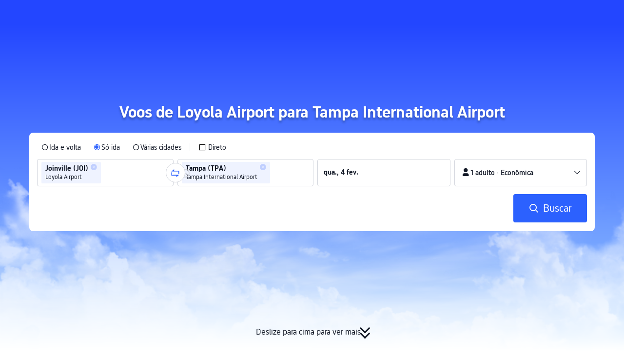

--- FILE ---
content_type: text/css; charset=utf-8
request_url: https://file.tripcdn.com/files/7/ibu_mkt/common_4ac9cb69.css
body_size: 325326
content:
@charset "UTF-8";.w-38p{width:38%}.w-62p{width:62%}.w-100p{width:100%}.f-l,.fl{float:left}.f-r,.fr{float:right}.clearfix{zoom:1}.clearfix:after{clear:both;content:".";display:block;width:0;height:0;visibility:hidden}.clear{clear:both;height:0;line-height:0;font-size:0}.p--8{padding:-8px}.p--6{padding:-6px}.p--4{padding:-4px}.p--2{padding:-2px}.p-2{padding:2px}.p-4{padding:4px}.p-6{padding:6px}.p-8{padding:8px}.p--25{padding:-25px}.p--20{padding:-20px}.p--15{padding:-15px}.p--10{padding:-10px}.p--5{padding:-5px}.p-0{padding:0}.p-5{padding:5px}.p-10{padding:10px}.p-15{padding:15px}.p-20{padding:20px}.p-25{padding:25px}.pl--8{padding-left:-8px}.pl--6{padding-left:-6px}.pl--4{padding-left:-4px}.pl--2{padding-left:-2px}.pl-2{padding-left:2px}.pl-4{padding-left:4px}.pl-6{padding-left:6px}.pl-8{padding-left:8px}.pl--25{padding-left:-25px}.pl--20{padding-left:-20px}.pl--15{padding-left:-15px}.pl--10{padding-left:-10px}.pl--5{padding-left:-5px}.pl-0{padding-left:0}.pl-5{padding-left:5px}.pl-10{padding-left:10px}.pl-15{padding-left:15px}.pl-20{padding-left:20px}.pl-25{padding-left:25px}.pr--8{padding-right:-8px}.pr--6{padding-right:-6px}.pr--4{padding-right:-4px}.pr--2{padding-right:-2px}.pr-2{padding-right:2px}.pr-4{padding-right:4px}.pr-6{padding-right:6px}.pr-8{padding-right:8px}.pr--25{padding-right:-25px}.pr--20{padding-right:-20px}.pr--15{padding-right:-15px}.pr--10{padding-right:-10px}.pr--5{padding-right:-5px}.pr-0{padding-right:0}.pr-5{padding-right:5px}.pr-10{padding-right:10px}.pr-15{padding-right:15px}.pr-20{padding-right:20px}.pr-25{padding-right:25px}.pt--8{padding-top:-8px}.pt--6{padding-top:-6px}.pt--4{padding-top:-4px}.pt--2{padding-top:-2px}.pt-2{padding-top:2px}.pt-4{padding-top:4px}.pt-6{padding-top:6px}.pt-8{padding-top:8px}.pt--25{padding-top:-25px}.pt--20{padding-top:-20px}.pt--15{padding-top:-15px}.pt--10{padding-top:-10px}.pt--5{padding-top:-5px}.pt-0{padding-top:0}.pt-5{padding-top:5px}.pt-10{padding-top:10px}.pt-15{padding-top:15px}.pt-20{padding-top:20px}.pt-25{padding-top:25px}.pb--8{padding-bottom:-8px}.pb--6{padding-bottom:-6px}.pb--4{padding-bottom:-4px}.pb--2{padding-bottom:-2px}.pb-2{padding-bottom:2px}.pb-4{padding-bottom:4px}.pb-6{padding-bottom:6px}.pb-8{padding-bottom:8px}.pb--25{padding-bottom:-25px}.pb--20{padding-bottom:-20px}.pb--15{padding-bottom:-15px}.pb--10{padding-bottom:-10px}.pb--5{padding-bottom:-5px}.pb-0{padding-bottom:0}.pb-5{padding-bottom:5px}.pb-10{padding-bottom:10px}.pb-15{padding-bottom:15px}.pb-20{padding-bottom:20px}.pb-25{padding-bottom:25px}.p--8-im{padding:-8px!important}.p--6-im{padding:-6px!important}.p--4-im{padding:-4px!important}.p--2-im{padding:-2px!important}.p-2-im{padding:2px!important}.p-4-im{padding:4px!important}.p-6-im{padding:6px!important}.p-8-im{padding:8px!important}.p--25-im{padding:-25px!important}.p--20-im{padding:-20px!important}.p--15-im{padding:-15px!important}.p--10-im{padding:-10px!important}.p--5-im{padding:-5px!important}.p-0-im{padding:0!important}.p-5-im{padding:5px!important}.p-10-im{padding:10px!important}.p-15-im{padding:15px!important}.p-20-im{padding:20px!important}.p-25-im{padding:25px!important}.pl--8-im{padding-left:-8px!important}.pl--6-im{padding-left:-6px!important}.pl--4-im{padding-left:-4px!important}.pl--2-im{padding-left:-2px!important}.pl-2-im{padding-left:2px!important}.pl-4-im{padding-left:4px!important}.pl-6-im{padding-left:6px!important}.pl-8-im{padding-left:8px!important}.pl--25-im{padding-left:-25px!important}.pl--20-im{padding-left:-20px!important}.pl--15-im{padding-left:-15px!important}.pl--10-im{padding-left:-10px!important}.pl--5-im{padding-left:-5px!important}.pl-0-im{padding-left:0!important}.pl-5-im{padding-left:5px!important}.pl-10-im{padding-left:10px!important}.pl-15-im{padding-left:15px!important}.pl-20-im{padding-left:20px!important}.pl-25-im{padding-left:25px!important}.pr--8-im{padding-right:-8px!important}.pr--6-im{padding-right:-6px!important}.pr--4-im{padding-right:-4px!important}.pr--2-im{padding-right:-2px!important}.pr-2-im{padding-right:2px!important}.pr-4-im{padding-right:4px!important}.pr-6-im{padding-right:6px!important}.pr-8-im{padding-right:8px!important}.pr--25-im{padding-right:-25px!important}.pr--20-im{padding-right:-20px!important}.pr--15-im{padding-right:-15px!important}.pr--10-im{padding-right:-10px!important}.pr--5-im{padding-right:-5px!important}.pr-0-im{padding-right:0!important}.pr-5-im{padding-right:5px!important}.pr-10-im{padding-right:10px!important}.pr-15-im{padding-right:15px!important}.pr-20-im{padding-right:20px!important}.pr-25-im{padding-right:25px!important}.pt--8-im{padding-top:-8px!important}.pt--6-im{padding-top:-6px!important}.pt--4-im{padding-top:-4px!important}.pt--2-im{padding-top:-2px!important}.pt-2-im{padding-top:2px!important}.pt-4-im{padding-top:4px!important}.pt-6-im{padding-top:6px!important}.pt-8-im{padding-top:8px!important}.pt--25-im{padding-top:-25px!important}.pt--20-im{padding-top:-20px!important}.pt--15-im{padding-top:-15px!important}.pt--10-im{padding-top:-10px!important}.pt--5-im{padding-top:-5px!important}.pt-0-im{padding-top:0!important}.pt-5-im{padding-top:5px!important}.pt-10-im{padding-top:10px!important}.pt-15-im{padding-top:15px!important}.pt-20-im{padding-top:20px!important}.pt-25-im{padding-top:25px!important}.pb--8-im{padding-bottom:-8px!important}.pb--6-im{padding-bottom:-6px!important}.pb--4-im{padding-bottom:-4px!important}.pb--2-im{padding-bottom:-2px!important}.pb-2-im{padding-bottom:2px!important}.pb-4-im{padding-bottom:4px!important}.pb-6-im{padding-bottom:6px!important}.pb-8-im{padding-bottom:8px!important}.pb--25-im{padding-bottom:-25px!important}.pb--20-im{padding-bottom:-20px!important}.pb--15-im{padding-bottom:-15px!important}.pb--10-im{padding-bottom:-10px!important}.pb--5-im{padding-bottom:-5px!important}.pb-0-im{padding-bottom:0!important}.pb-5-im{padding-bottom:5px!important}.pb-10-im{padding-bottom:10px!important}.pb-15-im{padding-bottom:15px!important}.pb-20-im{padding-bottom:20px!important}.pb-25-im{padding-bottom:25px!important}.p-16{padding:16px}.p-32{padding:32px}.pl-16{padding-left:16px}.pl-32{padding-left:32px}.pr-16{padding-right:16px}.pr-32{padding-right:32px}.pt-16{padding-top:16px}.pt-32{padding-top:32px}.pb-16{padding-bottom:16px}.pb-32{padding-bottom:32px}.p-24{padding:24px}.pl-24{padding-left:24px}.pr-24{padding-right:24px}.pt-24{padding-top:24px}.pb-24{padding-bottom:24px}.m--16{margin:-16px}.m--14{margin:-14px}.m--12{margin:-12px}.m--8{margin:-8px}.m--6{margin:-6px}.m--4{margin:-4px}.m--2{margin:-2px}.m-2{margin:2px}.m-4{margin:4px}.m-6{margin:6px}.m-8{margin:8px}.m-12{margin:12px}.m-14{margin:14px}.m--40{margin:-40px}.m--35{margin:-35px}.m--30{margin:-30px}.m--25{margin:-25px}.m--20{margin:-20px}.m--15{margin:-15px}.m--10{margin:-10px}.m--5{margin:-5px}.m-0{margin:0}.m-5{margin:5px}.m-10{margin:10px}.m-15{margin:15px}.m-20{margin:20px}.m-25{margin:25px}.m-30{margin:30px}.m-35{margin:35px}.m-40{margin:40px}.ml--16{margin-left:-16px}.ml--14{margin-left:-14px}.ml--12{margin-left:-12px}.ml--8{margin-left:-8px}.ml--6{margin-left:-6px}.ml--4{margin-left:-4px}.ml--2{margin-left:-2px}.ml-2{margin-left:2px}.ml-4{margin-left:4px}.ml-6{margin-left:6px}.ml-8{margin-left:8px}.ml-14{margin-left:14px}.ml--40{margin-left:-40px}.ml--35{margin-left:-35px}.ml--30{margin-left:-30px}.ml--25{margin-left:-25px}.ml--20{margin-left:-20px}.ml--15{margin-left:-15px}.ml--10{margin-left:-10px}.ml--5{margin-left:-5px}.ml-0{margin-left:0}.ml-5{margin-left:5px}.ml-10{margin-left:10px}.ml-15{margin-left:15px}.ml-20{margin-left:20px}.ml-25{margin-left:25px}.ml-30{margin-left:30px}.ml-35{margin-left:35px}.ml-40{margin-left:40px}.mr--16{margin-right:-16px}.mr--14{margin-right:-14px}.mr--12{margin-right:-12px}.mr--8{margin-right:-8px}.mr--6{margin-right:-6px}.mr--4{margin-right:-4px}.mr--2{margin-right:-2px}.mr-2{margin-right:2px}.mr-4{margin-right:4px}.mr-6{margin-right:6px}.mr-8{margin-right:8px}.mr-14{margin-right:14px}.mr--40{margin-right:-40px}.mr--35{margin-right:-35px}.mr--30{margin-right:-30px}.mr--25{margin-right:-25px}.mr--20{margin-right:-20px}.mr--15{margin-right:-15px}.mr--10{margin-right:-10px}.mr--5{margin-right:-5px}.mr-0{margin-right:0}.mr-5{margin-right:5px}.mr-10{margin-right:10px}.mr-15{margin-right:15px}.mr-20{margin-right:20px}.mr-25{margin-right:25px}.mr-30{margin-right:30px}.mr-35{margin-right:35px}.mr-40{margin-right:40px}.mt--16{margin-top:-16px}.mt--14{margin-top:-14px}.mt--12{margin-top:-12px}.mt--8{margin-top:-8px}.mt--6{margin-top:-6px}.mt--4{margin-top:-4px}.mt--2{margin-top:-2px}.mt-2{margin-top:2px}.mt-4{margin-top:4px}.mt-6{margin-top:6px}.mt-8{margin-top:8px}.mt-14{margin-top:14px}.mt--40{margin-top:-40px}.mt--35{margin-top:-35px}.mt--30{margin-top:-30px}.mt--25{margin-top:-25px}.mt--20{margin-top:-20px}.mt--15{margin-top:-15px}.mt--10{margin-top:-10px}.mt--5{margin-top:-5px}.mt-0{margin-top:0}.mt-5{margin-top:5px}.mt-10{margin-top:10px}.mt-15{margin-top:15px}.mt-20{margin-top:20px}.mt-25{margin-top:25px}.mt-30{margin-top:30px}.mt-35{margin-top:35px}.mt-40{margin-top:40px}.mb--16{margin-bottom:-16px}.mb--14{margin-bottom:-14px}.mb--12{margin-bottom:-12px}.mb--8{margin-bottom:-8px}.mb--6{margin-bottom:-6px}.mb--4{margin-bottom:-4px}.mb--2{margin-bottom:-2px}.mb-2{margin-bottom:2px}.mb-4{margin-bottom:4px}.mb-6{margin-bottom:6px}.mb-8{margin-bottom:8px}.mb-14{margin-bottom:14px}.mb--40{margin-bottom:-40px}.mb--35{margin-bottom:-35px}.mb--30{margin-bottom:-30px}.mb--25{margin-bottom:-25px}.mb--20{margin-bottom:-20px}.mb--15{margin-bottom:-15px}.mb--10{margin-bottom:-10px}.mb--5{margin-bottom:-5px}.mb-0{margin-bottom:0}.mb-5{margin-bottom:5px}.mb-10{margin-bottom:10px}.mb-15{margin-bottom:15px}.mb-20{margin-bottom:20px}.mb-25{margin-bottom:25px}.mb-30{margin-bottom:30px}.mb-35{margin-bottom:35px}.mb-40{margin-bottom:40px}.m--16-im{margin:-16px!important}.m--14-im{margin:-14px!important}.m--12-im{margin:-12px!important}.m--8-im{margin:-8px!important}.m--6-im{margin:-6px!important}.m--4-im{margin:-4px!important}.m--2-im{margin:-2px!important}.m-2-im{margin:2px!important}.m-4-im{margin:4px!important}.m-6-im{margin:6px!important}.m-8-im{margin:8px!important}.m-12-im{margin:12px!important}.m-14-im{margin:14px!important}.m-16-im{margin:16px!important}.m--40-im{margin:-40px!important}.m--35-im{margin:-35px!important}.m--30-im{margin:-30px!important}.m--25-im{margin:-25px!important}.m--20-im{margin:-20px!important}.m--15-im{margin:-15px!important}.m--10-im{margin:-10px!important}.m--5-im{margin:-5px!important}.m-0-im{margin:0!important}.m-5-im{margin:5px!important}.m-10-im{margin:10px!important}.m-15-im{margin:15px!important}.m-20-im{margin:20px!important}.m-25-im{margin:25px!important}.m-30-im{margin:30px!important}.m-35-im{margin:35px!important}.m-40-im{margin:40px!important}.ml--16-im{margin-left:-16px!important}.ml--14-im{margin-left:-14px!important}.ml--12-im{margin-left:-12px!important}.ml--8-im{margin-left:-8px!important}.ml--6-im{margin-left:-6px!important}.ml--4-im{margin-left:-4px!important}.ml--2-im{margin-left:-2px!important}.ml-2-im{margin-left:2px!important}.ml-4-im{margin-left:4px!important}.ml-6-im{margin-left:6px!important}.ml-8-im{margin-left:8px!important}.ml-12-im{margin-left:12px!important}.ml-14-im{margin-left:14px!important}.ml-16-im{margin-left:16px!important}.ml--40-im{margin-left:-40px!important}.ml--35-im{margin-left:-35px!important}.ml--30-im{margin-left:-30px!important}.ml--25-im{margin-left:-25px!important}.ml--20-im{margin-left:-20px!important}.ml--15-im{margin-left:-15px!important}.ml--10-im{margin-left:-10px!important}.ml--5-im{margin-left:-5px!important}.ml-0-im{margin-left:0!important}.ml-5-im{margin-left:5px!important}.ml-10-im{margin-left:10px!important}.ml-15-im{margin-left:15px!important}.ml-20-im{margin-left:20px!important}.ml-25-im{margin-left:25px!important}.ml-30-im{margin-left:30px!important}.ml-35-im{margin-left:35px!important}.ml-40-im{margin-left:40px!important}.mr--16-im{margin-right:-16px!important}.mr--14-im{margin-right:-14px!important}.mr--12-im{margin-right:-12px!important}.mr--8-im{margin-right:-8px!important}.mr--6-im{margin-right:-6px!important}.mr--4-im{margin-right:-4px!important}.mr--2-im{margin-right:-2px!important}.mr-2-im{margin-right:2px!important}.mr-4-im{margin-right:4px!important}.mr-6-im{margin-right:6px!important}.mr-8-im{margin-right:8px!important}.mr-12-im{margin-right:12px!important}.mr-14-im{margin-right:14px!important}.mr-16-im{margin-right:16px!important}.mr--40-im{margin-right:-40px!important}.mr--35-im{margin-right:-35px!important}.mr--30-im{margin-right:-30px!important}.mr--25-im{margin-right:-25px!important}.mr--20-im{margin-right:-20px!important}.mr--15-im{margin-right:-15px!important}.mr--10-im{margin-right:-10px!important}.mr--5-im{margin-right:-5px!important}.mr-0-im{margin-right:0!important}.mr-5-im{margin-right:5px!important}.mr-10-im{margin-right:10px!important}.mr-15-im{margin-right:15px!important}.mr-20-im{margin-right:20px!important}.mr-25-im{margin-right:25px!important}.mr-30-im{margin-right:30px!important}.mr-35-im{margin-right:35px!important}.mr-40-im{margin-right:40px!important}.mt--16-im{margin-top:-16px!important}.mt--14-im{margin-top:-14px!important}.mt--12-im{margin-top:-12px!important}.mt--8-im{margin-top:-8px!important}.mt--6-im{margin-top:-6px!important}.mt--4-im{margin-top:-4px!important}.mt--2-im{margin-top:-2px!important}.mt-2-im{margin-top:2px!important}.mt-4-im{margin-top:4px!important}.mt-6-im{margin-top:6px!important}.mt-8-im{margin-top:8px!important}.mt-12-im{margin-top:12px!important}.mt-14-im{margin-top:14px!important}.mt-16-im{margin-top:16px!important}.mt--40-im{margin-top:-40px!important}.mt--35-im{margin-top:-35px!important}.mt--30-im{margin-top:-30px!important}.mt--25-im{margin-top:-25px!important}.mt--20-im{margin-top:-20px!important}.mt--15-im{margin-top:-15px!important}.mt--10-im{margin-top:-10px!important}.mt--5-im{margin-top:-5px!important}.mt-0-im{margin-top:0!important}.mt-5-im{margin-top:5px!important}.mt-10-im{margin-top:10px!important}.mt-15-im{margin-top:15px!important}.mt-20-im{margin-top:20px!important}.mt-25-im{margin-top:25px!important}.mt-30-im{margin-top:30px!important}.mt-35-im{margin-top:35px!important}.mt-40-im{margin-top:40px!important}.mb--16-im{margin-bottom:-16px!important}.mb--14-im{margin-bottom:-14px!important}.mb--12-im{margin-bottom:-12px!important}.mb--8-im{margin-bottom:-8px!important}.mb--6-im{margin-bottom:-6px!important}.mb--4-im{margin-bottom:-4px!important}.mb--2-im{margin-bottom:-2px!important}.mb-2-im{margin-bottom:2px!important}.mb-4-im{margin-bottom:4px!important}.mb-6-im{margin-bottom:6px!important}.mb-8-im{margin-bottom:8px!important}.mb-12-im{margin-bottom:12px!important}.mb-14-im{margin-bottom:14px!important}.mb-16-im{margin-bottom:16px!important}.mb--40-im{margin-bottom:-40px!important}.mb--35-im{margin-bottom:-35px!important}.mb--30-im{margin-bottom:-30px!important}.mb--25-im{margin-bottom:-25px!important}.mb--20-im{margin-bottom:-20px!important}.mb--15-im{margin-bottom:-15px!important}.mb--10-im{margin-bottom:-10px!important}.mb--5-im{margin-bottom:-5px!important}.mb-0-im{margin-bottom:0!important}.mb-5-im{margin-bottom:5px!important}.mb-10-im{margin-bottom:10px!important}.mb-15-im{margin-bottom:15px!important}.mb-20-im{margin-bottom:20px!important}.mb-25-im{margin-bottom:25px!important}.mb-30-im{margin-bottom:30px!important}.mb-35-im{margin-bottom:35px!important}.mb-40-im{margin-bottom:40px!important}.m-16{margin:16px}.m-32{margin:32px}.ml-16{margin-left:16px}.ml-32{margin-left:32px}.mr-16{margin-right:16px}.mr-32{margin-right:32px}.mt-16{margin-top:16px}.mt-32{margin-top:32px}.mb-16{margin-bottom:16px}.mb-32{margin-bottom:32px}.ml-12{margin-left:12px}.ml-24{margin-left:24px}.mr-12{margin-right:12px}.mr-24{margin-right:24px}.mt-12{margin-top:12px}.mt-24{margin-top:24px}.mb-12{margin-bottom:12px}.mb-24{margin-bottom:24px}.color-333{color:#333}.theme-color1,.theme-color2{color:#3264ff}.theme-color6{color:#b4c4d6}.color-gray,.theme-color7{color:#6b8299}.color-blue{color:#3264ff}.color-main{color:#0f294d}.color-sub{color:#455873}.color-theme{color:#3264ff}.color-gray85{color:#8592a6}.flex,.flex-center,.flex-column,.flex-column-center,.h-center,.v-center{display:-webkit-flex;display:flex}.flex-center,.flex-column-center,.h-center,.h-flex-center{-webkit-justify-content:center;justify-content:center}.flex-center,.v-center,.v-flex-center{-webkit-align-items:center;align-items:center}.f-column-content,.flex-column,.flex-column-center{flex-direction:column}.f-column-content,.f-row-content{justify-content:center}.f-row-content{flex-direction:row}.f-30{font-size:30px!important}.f-medium{font-weight:500}.f-semiBold{font-weight:600}.f-12{font-size:12px!important}.f-14{font-size:14px!important}.f-16{font-size:16px!important}.f-18{font-size:18px!important}.f-20{font-size:20px!important}.f-22{font-size:22px!important}.f-24{font-size:24px!important}.lh-16,.line-h16{line-height:16px!important}.lh-18,.line-h18{line-height:18px!important}.lh-20,.line-h20{line-height:20px!important}.lh-22,.line-h22{line-height:22px!important}.lh-24,.line-h24{line-height:24px!important}.lh-26,.line-h26{line-height:26px!important}.lh-28,.line-h28{line-height:28px!important}.lh-30,.line-h30{line-height:30px!important}.lh-32,.line-h32{line-height:32px!important}.lh-34,.line-h34{line-height:34px!important}.lh-36,.line-h36{line-height:36px!important}.user-select{-khtml-user-select:none;-ms-user-select:none}.ThemeColor1{color:#2c61fe!important}.ThemeBGColor1,.ThemeHoverBG1:hover{background-color:#2c61fe!important}.ThemeHoverBG1:hover{transition:background-color .2s}.ThemeColor2{color:#2c61fe!important}.ThemeBGColor2,.ThemeHoverBG2:hover{background-color:#2c61fe!important}.ThemeHoverBG2:hover{transition:background-color .2s}.ThemeColor3{color:#4978ce!important}.ThemeBGColor3,.ThemeHoverBG3:hover{background-color:#4978ce!important}.ThemeHoverBG3:hover{transition:background-color .2s}.ThemeColor4{color:#6f7685!important}.ThemeBGColor4,.ThemeHoverBG4:hover{background-color:#6f7685!important}.ThemeHoverBG4:hover{transition:background-color .2s}.ThemeColor5{color:#b9bec7!important}.ThemeBGColor5,.ThemeHoverBG5:hover{background-color:#b9bec7!important}.ThemeHoverBG5:hover{transition:background-color .2s}.ThemeColor6{color:#6f7685!important}.ThemeBGColor6,.ThemeHoverBG6:hover{background-color:#6f7685!important}.ThemeHoverBG6:hover{transition:background-color .2s}.ThemeColor7{color:#4f5563!important}.ThemeBGColor7,.ThemeHoverBG7:hover{background-color:#4f5563!important}.ThemeHoverBG7:hover{transition:background-color .2s}.ThemeColor8{color:#121826!important}.ThemeBGColor8,.ThemeHoverBG8:hover{background-color:#121826!important}.ThemeHoverBG8:hover{transition:background-color .2s}.ThemeColor9{color:#fdf5f2!important}.ThemeBGColor9,.ThemeHoverBG9:hover{background-color:#fdf5f2!important}.ThemeHoverBG9:hover{transition:background-color .2s}.ThemeColor10{color:#ffb400!important}.ThemeBGColor10,.ThemeHoverBG10:hover{background-color:#ffb400!important}.ThemeHoverBG10:hover{transition:background-color .2s}.ThemeColor11{color:#c74401!important}.ThemeBGColor11,.ThemeHoverBG11:hover{background-color:#c74401!important}.ThemeHoverBG11:hover{transition:background-color .2s}.ThemeColor12{color:#c74401!important}.ThemeBGColor12,.ThemeHoverBG12:hover{background-color:#c74401!important}.ThemeHoverBG12:hover{transition:background-color .2s}.ThemeColor13{color:#d02c2a!important}.ThemeBGColor13,.ThemeHoverBG13:hover{background-color:#d02c2a!important}.ThemeHoverBG13:hover{transition:background-color .2s}.ThemeColor14{color:#d81e60!important}.ThemeBGColor14,.ThemeHoverBG14:hover{background-color:#d81e60!important}.ThemeHoverBG14:hover{transition:background-color .2s}.ThemeColor15{color:#d02c2a!important}.ThemeBGColor15,.ThemeHoverBG15:hover{background-color:#d02c2a!important}.ThemeHoverBG15:hover{transition:background-color .2s}.ThemeColor16{color:#d4d7de!important}.ThemeBGColor16,.ThemeHoverBG16:hover{background-color:#d4d7de!important}.ThemeHoverBG16:hover{transition:background-color .2s}.ThemeColor17{color:#047c88!important}.ThemeBGColor17,.ThemeHoverBG17:hover{background-color:#047c88!important}.ThemeHoverBG17:hover{transition:background-color .2s}.ThemeColor18{color:#2c61fe!important}.ThemeBGColor18,.ThemeHoverBG18:hover{background-color:#2c61fe!important}.ThemeHoverBG18:hover{transition:background-color .2s}.ThemeColor19{color:#047c88!important}.ThemeBGColor19,.ThemeHoverBG19:hover{background-color:#047c88!important}.ThemeHoverBG19:hover{transition:background-color .2s}.ThemeColor20{color:#047c88!important}.ThemeBGColor20,.ThemeHoverBG20:hover{background-color:#047c88!important}.ThemeHoverBG20:hover{transition:background-color .2s}.ThemeColor21{color:#fff!important}.ThemeBGColor21,.ThemeHoverBG21:hover{background-color:#fff!important}.ThemeHoverBG21:hover{transition:background-color .2s}.ThemeColor22{color:#4f5563!important}.ThemeBGColor22,.ThemeHoverBG22:hover{background-color:#4f5563!important}.ThemeHoverBG22:hover{transition:background-color .2s}.ThemeColor23{color:#4757c3!important}.ThemeBGColor23,.ThemeHoverBG23:hover{background-color:#4757c3!important}.ThemeHoverBG23:hover{transition:background-color .2s}.ThemeColor24{color:#f6f7fa!important}.ThemeBGColor24,.ThemeHoverBG24:hover{background-color:#f6f7fa!important}.ThemeHoverBG24:hover{transition:background-color .2s}.ThemeColor25{color:#047c88!important}.ThemeBGColor25,.ThemeHoverBG25:hover{background-color:#047c88!important}.ThemeHoverBG25:hover{transition:background-color .2s}.ThemeColor26{color:#c74401!important}.ThemeBGColor26,.ThemeHoverBG26:hover{background-color:#c74401!important}.ThemeHoverBG26:hover{transition:background-color .2s}.ThemeColor27{color:#d02c2a!important}.ThemeBGColor27,.ThemeHoverBG27:hover{background-color:#d02c2a!important}.ThemeHoverBG27:hover{transition:background-color .2s}.ThemeColor28{color:#d81e60!important}.ThemeBGColor28,.ThemeHoverBG28:hover{background-color:#d81e60!important}.ThemeHoverBG28:hover{transition:background-color .2s}.MainBGColor{background-color:#ebedf1!important}.ibu-flight-base,.mod-back-top{background:#ebedf1!important}.ibu-flight-base,.ibu-flight-dialog-base,.mod-back-top{font-size:14px;line-height:18px;color:#121826!important}.BorderBtmDashed{border-bottom:1px dashed #6f7685!important}.bod-bottom-dashed{border-bottom:1px dotted #6f7685!important;margin-bottom:4px}.bod-bottom-solid{border-bottom:1px solid}.ThemeShadow{box-shadow:0 6px 10px 0 rgba(18,24,38,.08),0 -2px 4px 0 rgba(18,24,38,.04)}.color-234,.color-333{color:#121826!important}.theme-color1,.theme-color2{color:#2c61fe!important}.theme-color6{color:#6f7685!important}.color-gray,.theme-color7{color:#4f5563!important}.color-blue{color:#2c61fe!important}.color-fff{color:#fff!important}.color-main{color:#121826!important}.color-sub{color:#4f5563!important}.color-theme{color:#2c61fe!important}.color-gray85{color:#6f7685!important}@font-face{font-family:flight-icon;src:url([data-uri]) format("woff2"),url([data-uri]) format("woff"),url([data-uri]) format("truetype"),url([data-uri]) format("svg");font-display:swap}.fi-icon{font-family:flight-icon!important;font-size:16px;font-style:normal;-webkit-font-smoothing:antialiased;-moz-osx-font-smoothing:grayscale}.fi-icon.fi-alarm-create:before{content:"\eed4"}.fi-icon.fi-alarm-view:before{content:"\eed5"}.fi-icon.fi-delete:before{content:"\eed6"}.fi-icon.fi-edit1:before{content:"\eed7"}.fi-icon.fi-three-dot-circle-o:before{content:"\e64d"}.fi-icon.fi-ticketing_time_line:before{content:"\e636"}.fi-icon.fi-baggage_line:before{content:"\e6ec"}.fi-icon.fi-cancellationfee_line:before{content:"\e638"}.fi-icon.fi-icon_buses:before{content:"\e6b7"}.fi-icon.fi-icon_ferries:before{content:"\e6b8"}.fi-icon.fi-icon_flight:before{content:"\e6b9"}.fi-icon_write:before{content:"\e62b"}.fi-icon_dropdown_line:before{content:"\e602"}.fi-icon_back_line:before{content:"\e603"}.fi-icon_checkbox_selected_line:before{content:"\e604"}.fi-icon_calendar_line:before{content:"\e605"}.fi-icon_delete_line:before{content:"\e606"}.fi-icon_check_line:before{content:"\e607"}.fi-icon_checked_line:before{content:"\e6d4"}.fi-icon_checkbox_unselected:before{content:"\e608"}.fi-icon_close_line:before{content:"\e609"}.fi-icon_info_line:before{content:"\e60a"}.fi-icon_more_line:before{content:"\e60b"}.fi-icon_search_line:before{content:"\e60c"}.fi-icon_oneway:before{content:"\e60d"}.fi-icon_warning_line:before{content:"\e60e"}.fi-icon_radio_unselected:before{content:"\e60f"}.fi-icon_time_line:before{content:"\e610"}.fi-icon_dropup_line:before{content:"\e611"}.fi-icon_ascending:before{content:"\e612"}.fi-icon_administrativearea:before{content:"\e613"}.fi-icon_bankcard:before{content:"\e614"}.fi-icon_bu_attraction:before{content:"\e615"}.fi-icon_bu_hotel:before{content:"\e616"}.fi-icon_bu_carreantal:before{content:"\e617"}.fi-icon_bu_pickup:before{content:"\e618"}.fi-icon_bu_train:before{content:"\e619"}.fi-icon_check:before{content:"\e61a"}.fi-icon_checkbox_selected:before{content:"\e61b"}.fi-icon_delete:before{content:"\e61c"}.fi-icon_discount:before{content:"\e61d"}.fi-icon_city:before{content:"\e61e"}.fi-icon_gift:before{content:"\e61f"}.fi-icon_radio_selected:before{content:"\e620"}.fi-icon_bu_tnt:before{content:"\e621"}.fi-icon_time:before{content:"\e622"}.fi-icon_reduce:before{content:"\e623"}.fi-icon_question:before{content:"\e624"}.fi-icon_thumbsup:before{content:"\e625"}.fi-icon_thumbsup_line:before{content:"\e807"}.fi-icon_plus:before{content:"\e626"}.fi-icon_warning:before{content:"\e627"}.fi-icon_addressbook:before{content:"\e628"}.fi-icon_bu_flight:before{content:"\e629"}.fi-icon_descending:before{content:"\e62a"}.fi-icon_order:before{content:"\e63e"}.fi-icon_roundTrip:before{content:"\e639"}.fi-icon_bookings:before{content:"\e635"}.fi-icon_flight_status:before{content:"\e633"}.fi-icon_download:before{content:"\e634"}.fi-icon_hook_line:before{content:"\e63f"}.fi-icon_minus_line:before{content:"\e63b"}.fi-icon_plus_line:before{content:"\e63a"}.fi-icon_plus_circle:before{content:"\e640"}.fi-icon_arr_right:before{content:"\e63d"}.fi-icon_location_flight:before{content:"\e643"}.fi-icon_beach:before{content:"\e644"}.fi-icon_skiing:before{content:"\e645"}.fi-icon_golf:before{content:"\e646"}.fi-icon_alert:before{content:"\e647"}.fi-icon_histogram:before{content:"\e64a"}.fi-icon_review_line:before{content:"\e64e"}.fi-icon_deals_line:before{content:"\e64c"}.fi-icon_email_line:before{content:"\e64b"}.fi-icon_policy_line:before{content:"\e64f"}.fi-icon_switch:before{content:"\e650"}.fi-icon_filter:before{content:"\e651"}.fi-icon_separate:before{content:"\e65f"}.fi-icon_merge:before{content:"\e660"}.fi-icon_arrow:before{content:"\e65d"}.fi-icon_keyboard:before{content:"\e65e"}.fi-icon_countries:before{content:"\e65b"}.fi-icon_nearcities:before{content:"\e65c"}.fi-icon_group_hotel:before{content:"\e652"}.fi-icon_hotel:before{content:"\e653"}.fi-icon_line:before{content:"\e654"}.fi-icon_scenery:before{content:"\e655"}.fi-icon_administrative_area:before{content:"\e656"}.fi-icon_province:before{content:"\e657"}.fi-icon_new_city:before{content:"\e658"}.fi-icon_shopping:before{content:"\e659"}.fi-icon_subway:before{content:"\e65a"}.fi-icon_arrow_right_circle:before{content:"\e648"}.fi-icon_arrow_left_circle:before{content:"\e649"}.fi-icon_fa_water_golf:before{content:"\e646"}.fi-icon_fa_beach:before{content:"\e644"}.fi-icon_fa_skiing:before{content:"\e645"}.fi-icon_explore:before{content:"\e642"}.fi-icon_new_reduce_line:before{content:"\e641"}.fi-icon_arrow_left:before{content:"\e63c"}.fi-icon_flight_square:before{content:"\e62c"}.fi-icon_airport_transfer_square:before{content:"\e62d"}.fi-icon_hotel_square:before{content:"\e62e"}.fi-icon_car_reantal_square:before{content:"\e62f"}.fi-icon_memo_square:before{content:"\e630"}.fi-icon_train_square:before{content:"\e631"}.fi-icon_tnt_square:before{content:"\e632"}.fi-icon_question-line:before{content:"\e667"}.fi-icon_user_delete:before{content:"\e666"}.fi-icon_user:before{content:"\e665"}.fi-icon_clear:before{content:"\e664"}.fi-icon_fa_wifi:before{content:"\e67b"}.fi-icon_fa_sleep_area:before{content:"\e67a"}.fi-icon_fa_VIP_passage:before{content:"\e679"}.fi-icon_fa_fish_pedicure:before{content:"\e678"}.fi-icon_fa_vehicle:before{content:"\e677"}.fi-icon_fa_refreshments:before{content:"\e676"}.fi-icon_fa_security_check:before{content:"\e675"}.fi-icon_fa_infant_free:before{content:"\e674"}.fi-icon_fa_liquor:before{content:"\e673"}.fi-icon_fa_newspaper:before{content:"\e672"}.fi-icon_fa_dynamicInfo:before{content:"\e671"}.fi-icon_fa_infant_mom:before{content:"\e670"}.fi-icon_fa_massage_chair:before{content:"\e66f"}.fi-icon_fa_juice:before{content:"\e66e"}.fi-icon_fa_children_area:before{content:"\e66d"}.fi-icon_fa_disabled_access:before{content:"\e66c"}.fi-icon_fa_dinner:before{content:"\e66b"}.fi-icon_fa_computer:before{content:"\e66a"}.fi-icon_fa_boarding_pass:before{content:"\e669"}.fi-icon_fa_check_in:before{content:"\e668"}.fi-icon_seat:before{content:"\e661"}.fi-icon_passenger:before{content:"\e662"}.fi-icon_location:before{content:"\e663"}.fi-icon_doubleArrow_down:before{content:"\e67c"}.fi-icon_fa_smoking:before{content:"\e67d"}.fi-icon_fa_shower:before{content:"\e67e"}.fi-icon_fa_remind:before{content:"\e67f"}.fi-icon_show:before{content:"\e680"}.fi-icon_charging:before{content:"\e681"}.fi-icon_dinner_new:before{content:"\e682"}.fi-icon_wifi_new:before{content:"\e683"}.f-icon_refund:before{content:"\e684"}.f-icon_bu_tnt:before{content:"\e687"}.fi-icon_like:before{content:"\e688"}.fi-icon_online_download:before{content:"\e689"}.fi-icon_baggage:before{content:"\e68a"}.fi-icon_noBaggage:before{content:"\e68b"}.fi-icon_flight_line:before{content:"\e68d"}.fi-icon_flight_circle:before{content:"\e68c"}.fi-icon_car_reantal:before{content:"\e685"}.fi-icon_priceup:before{content:"\e68e"}.fi-icon_pricedown:before{content:"\e68f"}.fi-icon_transfer:before{content:"\e6a7"}.fi-icon_change:before{content:"\e6a4"}.fi-icon_nonChange:before{content:"\e6a5"}.fi-icon_refund:before{content:"\e6a6"}.fi-icon_nonRefundable:before{content:"\e6a3"}.fi-icon_price_up:before{content:"\e68e"}.fi-icon_price_down:before{content:"\e68f"}.fi-icon_hook_bold:before{content:"\e690"}.fi-icon_deep_clean:before{content:"\e691"}.fi-icon_aircraft_ventilation:before{content:"\e692"}.fi-icon_hepa_filters:before{content:"\e693"}.fi-icon_face_mask:before{content:"\e694"}.fi-icon_onboard_service:before{content:"\e695"}.fi-icon_temperature_check:before{content:"\e696"}.fi-icon_hand_sanitizers:before{content:"\e697"}.fi-icon_visa_service:before{content:"\e698"}.fi-icon_web_checkin:before{content:"\e699"}.fi-icon_quarantine:before{content:"\e69a"}.fi-icon_insurance:before{content:"\e69b"}.fi-icon_preflight_testing:before{content:"\e69c"}.fi-icon_down_circle:before{content:"\e69e"}.fi-icon_up_circle:before{content:"\e69f"}.fi-icon_alert_add:before{content:"\e6d0"}.fi-icon_fold:before{content:"\e6a0"}.fi-icon_adult:before{content:"\e69d"}.fi-icon_child:before{content:"\e6a1"}.fi-icon_infant:before{content:"\e6a2"}.fi-icon_baggage_line:before{content:"\e6a8"}.fi-icon_badge:before{content:"\e6a9"}.fi-icon_edit:before{content:"\e6b0"}.fi-icon_location_line:before{content:"\e6ab"}.fi-icon_phone:before{content:"\e6aa"}.fi-icon_students_bold:before{content:"\e6ad"}.fi-icon_students_line:before{content:"\e6ac"}.fi-icon_delay:before{content:"\e732"}.fi-icon_star:before{content:"\e722"}.fi-icon_ai_star:before{content:"\e853"}.fi-icon_unsubscribed:before{content:"\e734"}.fi-icon_subscribed:before{content:"\e738"}.fi-icon_flight_guarantee:before{content:"\e6bb"}.fi-icon_policy:before{content:"\e6ba"}.fi-icon_roundtrip_flight:before{content:"\e739"}.fi-icon_ic_lounge:before{content:"\e6bc"}.fi-icon_price_down_solid:before{content:"\e6e7"}.fi-icon_price_up_solid:before{content:"\e6e8"}.fi-icon_refund_bold:before{content:"\e6ce"}.fi-icon_refund_free:before{content:"\e6c7"}.fi-icon_refund_none:before{content:"\e6c8"}.fi-icon_fa_meals_free:before{content:"\e7c4"}.fi-icon_fa_meals:before{content:"\e6c4"}.fi-icon_baggage_none:before{content:"\e6c0"}.fi-icon_baggage_bold:before{content:"\e6c3"}.fi-icon_change_bold:before{content:"\e6c6"}.fi-icon_change_none:before{content:"\e6c1"}.fi-icon_change_free:before{content:"\e6c2"}.fi-icon_fa_seat_upgrade:before{content:"\e7a2"}.fi-icon_priority_boarding:before{content:"\e709"}.fi-icon_seat_selection_free:before{content:"\e7c1"}.fi-icon_seat_selection:before{content:"\e6cb"}.fi-icon_vip_free:before{content:"\e7cd"}.fi-icon_vip:before{content:"\e6cd"}.fi-icon_transfer_guarantee:before{content:"\e6cf"}.fi-icon_lock_line:before{content:"\e755"}.fi-icon_lock:before{content:"\e754"}.fi-icon_wheatear_left:before{content:"\e6d2"}.fi-icon_wheatear_right:before{content:"\e6d1"}.fi-icon_cross:before{content:"\e6d3"}.fi-icon_hook:before{content:"\e6d4"}.fi-icon_email_fiiled:before{content:"\e6d6"}.fi-icon_arrive_filled:before{content:"\e6d8"}.fi-icon_departure_filled:before{content:"\e6d9"}.fi-icon_prime_flight:before{content:"\e6da"}.fi-icon_cancel:before{content:"\e6e1"}.fi-icon_message:before{content:"\e6dd"}.fi-icon_checkin:before{content:"\e6dc"}.fi-icon_cancel_unable:before{content:"\e6df"}.fi-icon_message_unable:before{content:"\e6e0"}.fi-icon_checkin_unable:before{content:"\e6de"}.fi-icon_discount_unable:before{content:"\e6db"}.fi-icon_luggage:before{content:"\e6ed"}.fi-icon_priorityboarding1:before{content:"\e774"}.fi-icon_boarding:before{content:"\e778"}.fi-icon_fa_wired_network:before{content:"\e6e2"}.fi-icon_fa_telephone:before{content:"\e6e3"}.fi-icon_fa_newspapers:before{content:"\e6e4"}.fi-icon_fa_air_conditioning:before{content:"\e6e6"}.fi-icon_fa_meeting_room:before{content:"\e6e9"}.fi-icon_fa_fax:before{content:"\e6ea"}.fi-icon_fa_tv:before{content:"\e6eb"}.fi-icon_self_transfer:before{content:"\e6f2"}.fi-icon-ic_handbag:before{content:"\e6f3"}.fi-icon-ic_luggage_none:before,.fi-icon_luggage_none:before{content:"\e6f4"}.fi-icon-ic_handbag_none:before{content:"\e6f5"}.fi-icon-ic_newly_line:before{content:"\e6f6"}.fi-icon_setting:before{content:"\e6f8"}.fi-icon_baggage_unable:before{content:"\e6fc"}.fi-icon-ic_new_info_line:before{content:"\e60a"}.fi-icon-credits:before{content:"\e6fa"}.fi-icon_co2:before{content:"\e6fe"}.fi-icon_oneway_rtl:before{content:"\e6f9"}.fi-icon_order_rtl:before{content:"\e6fb"}.fi-icon_nocarryon:before{content:"\e714"}.fi-icon_personalitems:before{content:"\e70a"}.fi-icon_nocheckin:before{content:"\e711"}.fi-icon_nocancelnochange:before{content:"\e601"}.fi-icon_nopersonitem:before{content:"\e702"}.fi-icon_warning_linev2:before{content:"\e703"}.fi-icon_check_linev2:before{content:"\e704"}.fi-icon_checkinv2:before{content:"\e713"}.fi-icon_carryon:before{content:"\e710"}.fi-icon_cancelrefund:before{content:"\e707"}.fi-icon_giftv2:before{content:"\e70b"}.fi-icon_filled:before{content:"\e6ff"}.fi-icon_children_new:before{content:"\e7ae"}.fi-icon-a-time:before{content:"\e600"}.fi-icon-a-cheapest:before{content:"\e70c"}.fi-icon-a-flight:before{content:"\e70d"}.fi-icon-a-eye:before{content:"\e70e"}.fi-icon-a-priceup:before{content:"\e70f"}.fi-icon_carryon_new:before{content:"\e7be"}.fi-icon_nocarryon_new:before{content:"\e7bf"}.fi-icon_transfer_advantage:before{content:"\e7c0"}.fi-icon_priceDownbeifen:before{content:"\e705"}.fi-icon_priceUpbeifen:before{content:"\e702"}.fi-icon_180_solid:before{content:"\e7d0"}.fi-icon_checkin_bundle:before{content:"\e70a"}.fi-icon_family:before{content:"\e7df"}.fi-icon_fast_check:before{content:"\e708"}.fi-icon_seat_selection_brand:before{content:"\e7c1"}.fi-icon_additional_baggage:before{content:"\e7e1"}.fi-icon_child_ticket:before{content:"\e706"}.fi-icon_android_add:before{content:"\e6f1"}.fi-icon_no_meal:before{content:"\e7ee"}.fi-icon_no_vip_lounge:before{content:"\e717"}.fi-icon_no_check_in:before{content:"\e718"}.fi-icon_no_seat_selection:before{content:"\e719"}.fi-icon_no_seat_space:before{content:"\e7e7"}.fi-icon_no_boarding:before{content:"\e7ad"}.fi-icon_giftv3:before{content:"\e7cb"}.fi-icon_personal_item:before{content:"\e84e"}.fi-icon_no_personal_item:before{content:"\e84f"}.fi-icon_ic_star_ranking:before{content:"\e722"}.fi-icon_ic_bu_flight:before{content:"\e71d"}.fi-icon_room:before{content:"\e6f0"}.fi-icon_calendar_filled:before{content:"\e6ee"}.fi-icon_ic_new_user_line:before{content:"\e727"}.fi-icon_ic_fa_bed:before{content:"\e726"}.fi-icon_ic_new_fa_no_breakfast:before{content:"\e716"}.fi-icon_ic_map:before{content:"\e725"}.fi-icon_ic_fa_breakfast:before{content:"\e729"}.fi-icon_ic_close_line:before{content:"\e721"}.fi-icon_ic_check_line:before{content:"\e704"}.fi-icon_ic_more_line:before{content:"\e728"}.fi-icon_ic_fa_window:before{content:"\e72b"}.fi-icon_ic_new_fa_defect:before{content:"\e72c"}.fi-icon_ic_new_circle:before{content:"\e72d"}.fi-icon_ic_fa_no_window:before{content:"\e71e"}.fi-icon_child_bold:before{content:"\e7e5"}.fi-icon_ic_new_bu_hotel1:before{content:"\e71f"}.fi-icon_gt:before{content:"\e803"}.fi-icon_no_gt:before{content:"\e7fa"}.fi-icon_medical:before{content:"\e7f6"}.fi-icon_no_medical:before{content:"\e7f7"}.fi-icon_pet:before{content:"\e804"}.fi-icon_no_pet:before{content:"\e7f9"}.fi-icon_security:before{content:"\e7fd"}.fi-icon_no_security:before{content:"\e805"}.fi-icon_priority_baggage:before{content:"\e7fc"}.fi-icon_no_priority_baggage:before{content:"\e7f8"}.fi-icon_t_ins:before{content:"\e7ff"}.fi-icon_no_t_ins:before{content:"\e806"}.fi-icon_fast_track:before{content:"\e7f4"}.fi-icon_no_fast_track:before{content:"\e802"}.fi-icon_ci_checkin:before{content:"\e7fe"}.fi-icon_no_ci_checkin:before{content:"\e7fb"}.fi-icon_ic-bundle:before{content:"\e731"}.fi-icon_special_discount:before{content:"\e730"}.fi-icon_direct_flight:before{content:"\e736"}.fi-icon_hide_share:before{content:"\e737"}.fi-icon_hide_lcc:before{content:"\e73a"}.fi-icon_price_rising:before{content:"\e73d"}.fi-icon_price_drop:before{content:"\e73c"}.fi-icon-ic_gift:before{content:"\e73b"}.fi-icon-a-earlybirdsolid:before{content:"\e7ac"}.fi-icon-ic_nopoints_solid:before{content:"\e73f"}.fi-icon-points_solid_4px:before{content:"\e7c8"}.fi-icon-ic_new_time_line:before{content:"\e610"}.fi-icon_landmark:before{content:"\e740"}.fi-icon_elderline:before{content:"\e741"}.fi-icon_info_filled:before{content:"\e742"}.fi-icon_nationality:before{content:"\e743"}.fi-icon_internation_student:before{content:"\e744"}.fi-icon_rights_advantage:before{content:"\e745"}.fi-icon_internation_student_solid:before{content:"\e7bd"}.fi-icon_nationaily_solid:before{content:"\e746"}.fi-icon_ic_youth_solid:before{content:"\e7b8"}.fi-icon_ic_elder_solid:before{content:"\e7af"}.fi-icon_ic_group_solid:before{content:"\e7b2"}.fi-icon_ic_family_solid:before{content:"\e7b7"}.fi-icon_no_bigseatspace:before{content:"\e71a"}.fi-icon_bigseatspace:before{content:"\e79e"}.fi-icon_ic_seat:before{content:"\e74e"}.fi-icon-filled2:before{content:"\e742"}.fi-icon_high_punctuality:before{content:"\e748"}.fi-icon_fully_reclinable:before{content:"\e747"}.fi-icon-ic_self-transfer_solid:before{content:"\e75c"}.fi-icon_basic_travel:before{content:"\e75b"}.fi-icon-ic_notice:before{content:"\e75d"}.fi-icon_includes_tax:before{content:"\e75a"}.fi-icon-ic_new_descending:before{content:"\e62a"}.fi-icon-ic_new_ascending:before{content:"\e612"}.fi-icon-night:before{content:"\e77d"}.fi-icon-sunrise:before{content:"\e77f"}.fi-icon-sunset:before{content:"\e77e"}.fi-icon-noon:before{content:"\e780"}.fi-icon-ic_media:before{content:"\e760"}.fi-icon-ic_wifi:before{content:"\e75e"}.fi-icon-a-TripCoins:before{content:"\e75f"}.fi-icon-ic_instant_outline:before{content:"\e74a"}.fi-icon-Hotels:before{content:"\e762"}.fi-icon-Flight:before{content:"\e763"}.fi-icon-a-ExclusiveDeals:before{content:"\e761"}.fi-icon-BU_ico_htl_filled:before{content:"\e841"}.fi-icon-a-ExclusiveDeals-Dark:before{content:"\e764"}.fi-icon_mileage_hollow:before{content:"\e766"}.fi-icon_mileage_solid:before{content:"\e767"}.fi-icon_nearby_cites:before{content:"\e768"}.fi-icon_earth:before{content:"\e847"}.fi-icon_person_carry_baggage:before{content:"\e84d"}.fi-icon_socket_line:before{content:"\e76c"}.fi-icon_media_line:before{content:"\e76b"}.fi-icon_loading:before{content:"\e829"}.fi-icon_share_ios:before{content:"\e78e"}.fi-icon_ic_clock:before{content:"\e775"}.fi-icon_cancel_fee_a:before{content:"\e771"}.fi-icon_change_fee_a:before{content:"\e772"}.fi-icon-CO2e:before{content:"\e776"}.cursor-pointer{cursor:pointer}.cursor-help{cursor:help}.cursor-crosshair{cursor:crosshair}.cursor-not-allow{cursor:not-allowed}.cursor-zoom-in{cursor:zoom-in}.cursor-grab{cursor:grab}.cursor-default{cursor:default}.cursor-auto{cursor:auto}.fuzzy-input-wrapper_maskAfter:after{background:linear-gradient(90deg,hsla(0,0%,100%,0) 0,#fff)}.fuzzy-input-wrapper_maskBefore:before{background:linear-gradient(270deg,hsla(0,0%,100%,0) 0,#fff)}.fuzzy-input{flex:1 0 0%}.fuzzy-input .fuzzy-city-wrapper,.fuzzy-input .fuzzy-label{display:flex;white-space:nowrap}.fuzzy-input .fuzzy-label{color:#0f294d}.fuzzy-input .fuzzy-label.IbuFlightCityPickerLabel-active,.fuzzy-input .fuzzy-label:hover{border:1px solid #3264ff;color:#3264ff}.fuzzy-input .fuzzy-label .fi-icon:hover{color:#3264ff}.fuzzy-input .fuzzy-label.disable,.fuzzy-input .fuzzy-label.disable:hover{color:#8592a6}.fuzzy-input .module-input{color:#0f294d;min-width:48px}.fuzzy-input .module-input.placeholder-gray::-webkit-input-placeholder{color:#ced2d9!important;font-size:14px}.fuzzy-input .module-input.placeholder-gray::-moz-placeholder{color:#ced2d9!important}.fuzzy-input .module-input.placeholder-gray:-ms-input-placeholder{color:#ced2d9!important;font-size:14px}.fuzzy-input .module-input.placeholder-gray::placeholder{color:#ced2d9!important}.fuzzy-input .module-input.placeholder-black::-webkit-input-placeholder{color:#0f294d!important;font-size:14px}.fuzzy-input .module-input.placeholder-black::-moz-placeholder{color:#0f294d!important}.fuzzy-input .module-input.placeholder-black:-ms-input-placeholder{color:#0f294d!important;font-size:14px}.fuzzy-input .module-input.placeholder-black::placeholder{color:#0f294d!important}.fuzzy-input-wrapper__default .fuzzy-label:hover{color:#3264ff}.fuzzy-input-wrapper__default .fuzzy-label .fi-icon{color:#8592a6}.fuzzy-input-wrapper__default .fuzzy-label .fi-icon:hover{color:#3264ff}.fuzzy-input-wrapper__showAirport{height:44px}.fuzzy-input-wrapper__showAirport .fuzzy-label:hover{color:#0f294d;border:1px solid #3264ff}.fuzzy-white .fuzzy-label.IbuFlightCityPickerLabel-active,.fuzzy-white .fuzzy-label:hover{border:1px solid #3264ff}.fuzzy-white .fuzzy-label .fi-icon:hover{color:#3264ff}.ift-common-tooltip{box-sizing:border-box;margin:0;padding:0;color:rgba(0,0,0,.85);font-size:14px;font-variant:tabular-nums;line-height:1.5715;list-style:none;font-feature-settings:"tnum";position:absolute;z-index:1070;display:block;width:-webkit-max-content;width:-moz-max-content;width:max-content;width:intrinsic;visibility:visible;max-width:670px}.ift-common-tooltip .tooltip-shadow{box-shadow:0 8px 16px 0 rgba(15,41,77,.2)}.ift-common-tooltip .tooltip-inner{background-color:#fff;background-clip:padding-box;border-radius:4px;padding:16px}.ift-common-tooltip .tooltip-arrow{position:absolute;display:block;width:22px;height:22px;overflow:hidden;background:transparent;pointer-events:none}.ift-common-tooltip .tooltip-arrow-content{--antd-arrow-background-color:#fff;position:absolute;top:0;right:0;bottom:0;left:0;display:block;width:12px;height:12px;margin:auto;background-color:transparent;content:"";pointer-events:auto;border-radius:0 0 2px 0;pointer-events:none}.ift-common-tooltip .tooltip-arrow-content:before{position:absolute;top:-11px;left:-11px;width:33px;height:33px;background:linear-gradient(270deg,var(--antd-arrow-background-color) 50%,var(--antd-arrow-background-color) 0) no-repeat -10px -10px;content:"";-webkit-clip-path:path("M 9.849242404917499 24.091883092036785 A 5 5 0 0 1 13.384776310850237 22.627416997969522 L 20.627416997969522 22.627416997969522 A 2 2 0 0 0 22.627416997969522 20.627416997969522 L 22.627416997969522 13.384776310850237 A 5 5 0 0 1 24.091883092036785 9.849242404917499 Z");clip-path:path("M 9.849242404917499 24.091883092036785 A 5 5 0 0 1 13.384776310850237 22.627416997969522 L 20.627416997969522 22.627416997969522 A 2 2 0 0 0 22.627416997969522 20.627416997969522 L 22.627416997969522 13.384776310850237 A 5 5 0 0 1 24.091883092036785 9.849242404917499 Z")}.ift-common-tooltip .tooltip-content::-webkit-scrollbar{width:6px;background-color:#fff}.ift-common-tooltip .tooltip-content::-webkit-scrollbar-thumb{border-radius:4px;background-color:#ddd}.topHide{animation:topHideAnimation .3s linear forwards!important}.bottomHide{animation:bottomHideAnimation .3s linear forwards!important}.leftHide{animation:leftHideAnimation .3s linear forwards!important}.rightHide{animation:rightHideAnimation .3s linear forwards!important}@keyframes topHideAnimation{0%{opacity:1;transform:translateY(0)}50%{opacity:.5;transform:translateY(5px)}to{opacity:0;transform:translateY(10px)}}@keyframes bottomHideAnimation{0%{opacity:1;transform:translateY(0)}50%{opacity:.5;transform:translateY(-5px)}to{opacity:0;transform:translateY(-10px)}}@keyframes leftHideAnimation{0%{opacity:1;transform:translateX(0)}50%{opacity:.5;transform:translateX(5px)}to{opacity:0;transform:translateX(10px)}}@keyframes rightHideAnimation{0%{opacity:1;transform:translateX(0)}50%{opacity:.5;transform:translateX(-5px)}to{opacity:0;transform:translateX(-10px)}}@keyframes bottomShow{0%{opacity:0;transform:translateY(-10px)}50%{opacity:.5;transform:translateY(-5px)}to{opacity:1;transform:translateY(0)}}@keyframes topShow{0%{opacity:0;transform:translateY(10px)}50%{opacity:.5;transform:translateY(5px)}to{opacity:1;transform:translateY(0)}}@keyframes leftShow{0%{opacity:0;transform:translateX(10px)}50%{opacity:.5;transform:translateX(5px)}to{opacity:1;transform:translateX(0)}}@keyframes rightShow{0%{opacity:0;transform:translateX(-10px)}50%{opacity:.5;transform:translateX(-5px)}to{opacity:1;transform:translateX(0)}}.t-top,.t-topLeft,.t-topRight{padding-bottom:16px}.t-right,.t-rightBottom,.t-rightTop{padding-left:16px}.t-bottom,.t-bottomLeft,.t-bottomRight{padding-top:16px}.t-left,.t-leftBottom,.t-leftTop{padding-right:16px}.t-top .tooltip-arrow,.t-topLeft .tooltip-arrow,.t-topRight .tooltip-arrow{bottom:-6px}.t-top .tooltip-arrow-content,.t-topLeft .tooltip-arrow-content,.t-topRight .tooltip-arrow-content{box-shadow:3px 3px 7px #d0d0d0;transform:translateY(-11px) rotate(45deg)}.t-top .tooltip-arrow{left:50%;transform:translateX(-50%)}.t-topLeft .tooltip-arrow{left:4px}.t-topRight .tooltip-arrow{right:4px}.t-right .tooltip-arrow,.t-rightBottom .tooltip-arrow,.t-rightTop .tooltip-arrow{left:-6px}.t-right .tooltip-arrow-content,.t-rightBottom .tooltip-arrow-content,.t-rightTop .tooltip-arrow-content{box-shadow:-3px 3px 7px #d0d0d0;transform:translateX(11px) rotate(135deg)}.t-right .tooltip-arrow{top:50%;transform:translateY(-50%)}.t-rightTop .tooltip-arrow{top:5px}.t-rightBottom .tooltip-arrow{bottom:5px}.t-left .tooltip-arrow,.t-leftBottom .tooltip-arrow,.t-leftTop .tooltip-arrow{right:-6px}.t-left .tooltip-arrow-content,.t-leftBottom .tooltip-arrow-content,.t-leftTop .tooltip-arrow-content{box-shadow:3px -3px 7px #d0d0d0;transform:translateX(-11px) rotate(315deg)}.t-left .tooltip-arrow{top:50%;transform:translateY(-50%)}.t-leftTop .tooltip-arrow{top:5px}.t-leftBottom .tooltip-arrow{bottom:5px}.t-bottom .tooltip-arrow,.t-bottomLeft .tooltip-arrow,.t-bottomRight .tooltip-arrow{top:-6px}.t-bottom .tooltip-arrow-content,.t-bottomLeft .tooltip-arrow-content,.t-bottomRight .tooltip-arrow-content{box-shadow:-3px -3px 7px #d0d0d0;transform:translateY(11px) rotate(225deg)}.t-bottom .tooltip-arrow{left:50%;transform:translateX(-50%)}.t-bottomLeft .tooltip-arrow{left:4px}.t-bottomRight .tooltip-arrow{right:4px}.flex-width{width:300px}@-webkit-keyframes rotate{0%{-webkit-transform:rotate(0deg);transform:rotate(0deg)}to{-webkit-transform:rotate(1turn);transform:rotate(1turn)}}@keyframes rotate{0%{-webkit-transform:rotate(0deg);transform:rotate(0deg)}to{-webkit-transform:rotate(1turn);transform:rotate(1turn)}}.tripui-online-btn{-webkit-appearance:button;cursor:pointer;display:inline-block;overflow:visible;position:relative;text-align:center}.tripui-online-btn,.tripui-online-btn div{border:0;margin:0;outline:0;padding:0;-webkit-touch-callout:none;-moz-touch-callout:none;-ms-touch-callout:none;touch-callout:none}.tripui-online-btn::-moz-focus-inner{border:0;padding:0}.tripui-online-btn-block{max-width:none!important;width:100%}.tripui-online-btn-ellipsis{overflow:hidden;text-overflow:ellipsis;white-space:nowrap}.tripui-online-btn-loading{-webkit-animation:rotate 2s linear infinite;animation:rotate 2s linear infinite;background-size:100% 100%;display:inline-block}.tripui-online-btn-loading-autosize{left:50%;position:absolute;top:50%;-webkit-transform:translate(-50%,-50%);transform:translate(-50%,-50%)}.tripui-online-btn-content{display:-webkit-box;display:-ms-flexbox;display:flex;-webkit-box-align:center;-ms-flex-align:center;align-items:center;-webkit-box-pack:center;-ms-flex-pack:center;justify-content:center}.tripui-online-btn-content-visible{visibility:hidden}.tripui-online-btn-solid-primary{background:var(--smtcColorBgBrandFilled,#3264ff);border-radius:4px;color:var(--smtcColorTextContentWhite,#fff)}.tripui-online-btn-solid-primary:hover:not(:disabled){background:#2953d6!important}.tripui-online-btn-solid-primary-disabled{background:var(--smtcColorBgDisabledFilled,#ced2d9);cursor:not-allowed}.tripui-online-btn-solid-primary-loading{background-image:url(https://ak-d.tripcdn.com/images/05E4w12000cnkpxix858A.svg)}.tripui-online-btn-wireframe-primary{background:var(--smtcColorBgSurface,#fff);border:1px solid var(--smtcColorBorderBrandBold,#3264ff);border-radius:4px;color:var(--smtcColorTextBrand,#3264ff)}.tripui-online-btn-wireframe-primary:hover:not(:disabled){background:rgba(50,100,255,.16)!important}.tripui-online-btn-wireframe-primary-disabled{background:var(--smtcColorBgSurface,#fff);border:1px solid var(--smtcColorBorderDisabled,#ced2d9);color:var(--smtcColorTextDisabled,#acb4bf);cursor:not-allowed}.tripui-online-btn-wireframe-primary-loading{background-image:url(https://ak-d.tripcdn.com/images/05E1912000cnkq33800FE.svg)}.tripui-online-btn-solid-white{background:var(--smtcColorBgSurface,#fff);border-radius:4px;color:var(--compTipsColor,#0f294d)}.tripui-online-btn-solid-white:hover:not(:disabled){background:rgba(50,100,255,.16)!important;color:var(--smtcColorTextBrand,#3264ff)}.tripui-online-btn-solid-white-disabled{background:var(--smtcColorBgDisabledFilled,#ced2d9);color:var(--smtcColorTextContentWhite,#fff);cursor:not-allowed}.tripui-online-btn-solid-white-loading{background-image:url(https://ak-d.tripcdn.com/images/05E4q12000cos7ew275DC.svg)}.tripui-online-btn-wireframe-white{background:transparent;border:1px solid hsla(0,0%,100%,.6);border-radius:4px;color:var(--smtcColorTextContentWhite,#fff)}.tripui-online-btn-wireframe-white:hover:not(:disabled){background:hsla(0,0%,100%,.16)!important}.tripui-online-btn-wireframe-white-disabled{border:1px solid hsla(0,0%,100%,.6);color:hsla(0,0%,100%,.6);cursor:not-allowed}.tripui-online-btn-wireframe-white-loading{background-image:url(https://ak-d.tripcdn.com/images/05E4w12000cnkpxix858A.svg)}.tripui-online-btn-large{font-size:18px;font-weight:700;height:56px;line-height:24px;padding:16px}.tripui-online-btn-large .tripui-online-btn-loading-wrapper{height:25px}.tripui-online-btn-large .tripui-online-btn-loading{height:25px;width:25px}.tripui-online-btn-large>.tripui-online-btn-content{gap:8px}.tripui-online-btn-large>.tripui-online-btn-content>.tripui-online-btn-icon{display:-webkit-box;display:-ms-flexbox;display:flex;height:18px;width:18px;-webkit-box-align:center;-ms-flex-align:center;align-items:center}.tripui-online-btn-large.tripui-online-btn-ellipsis{max-width:74px}.tripui-online-btn-middle{font-size:16px;font-weight:500;height:38px;line-height:22px;padding:8px 16px}.tripui-online-btn-middle .tripui-online-btn-loading-wrapper{height:21px}.tripui-online-btn-middle .tripui-online-btn-loading{height:21px;width:21px}.tripui-online-btn-middle>.tripui-online-btn-content{gap:5px}.tripui-online-btn-middle>.tripui-online-btn-content>.tripui-online-btn-icon{display:-webkit-box;display:-ms-flexbox;display:flex;height:16px;width:16px;-webkit-box-align:center;-ms-flex-align:center;align-items:center}.tripui-online-btn-middle.tripui-online-btn-ellipsis{max-width:70px}.tripui-online-btn-small{font-size:14px;font-weight:400;height:34px;line-height:18px;padding:8px 16px}.tripui-online-btn-small .tripui-online-btn-loading-wrapper{height:18px}.tripui-online-btn-small .tripui-online-btn-loading{height:18px;width:18px}.tripui-online-btn-small>.tripui-online-btn-content{gap:5px}.tripui-online-btn-small>.tripui-online-btn-content>.tripui-online-btn-icon{display:-webkit-box;display:-ms-flexbox;display:flex;height:14px;width:14px;-webkit-box-align:center;-ms-flex-align:center;align-items:center}.tripui-online-btn-small.tripui-online-btn-ellipsis{max-width:64px}.new-version-searchform{--tripBrandingBlue:#2c61fe;--tripBlack:#121826;--tripTertiaryThirdBlack:#6f7685;--tripSecondaryBlack:#4f5563;--tripTertiaryGray:#d4d7de;--tripGray:#b9bec7;--tripLightGray:#ebedf1;--tripSecondaryGray:#6f7685;--tripPlaceholderGray:#ebedf1;--tripOrange:#c74401;--tripPink:#d81e60;--tripLightBlue:#2c61fe}.color-234{color:#234}.color-fff{color:#fff}.color-main{color:var(--tripBlack)}.color-sub{color:var(--tripSecondaryBlack)}.color-theme{color:var(--tripBrandingBlue)}.color-gray85{color:var(--tripTertiaryThirdBlack)}.flex,.flex-center,.h-center,.v-center{display:-webkit-box;display:-webkit-flex;display:-ms-flexbox;display:flex}.flex1{flex:1 1 auto}.flex-center,.h-center{justify-content:center}.flex-center,.v-center{align-items:center}.f-12{font-size:12px}.f-14{font-size:14px}.f-15{font-size:15px}.f-16{font-size:16px}.f-18{font-size:18px}.f-20{font-size:20px}.f-24{font-size:24px}.f-bold{font-weight:700}.f-30{font-size:30px}.f-40{font-size:40px}.line-h18{line-height:18px}.line-h20{line-height:20px}.line-h21{line-height:21px}.mt-11{margin-top:11px}.user-select{-webkit-touch-callout:none;-webkit-user-select:none;-moz-user-select:none;user-select:none}.text-ellipsis{white-space:nowrap;overflow:hidden;text-overflow:ellipsis}.m-fl-address-box .fi,.m-hot-city-box .fi{font-family:flight-icon!important;font-size:16px;font-style:normal;-webkit-font-smoothing:antialiased;-moz-osx-font-smoothing:grayscale}.m-fl-address-box .fi-close:before,.m-hot-city-box .fi-close:before{content:""!important}.m-fl-address-box .fi-global:before{content:""!important}.m-fl-address-box .fi-province:before{content:""!important}.m-fl-address-box .fi-group-company:before{content:""!important}.m-fl-address-box .fi-flight:before{content:""!important}.m-fl-address-box .fi-scenic-spot:before{content:""!important}.m-fl-address-box .fi-surrounding:before{content:""!important}.m-fl-address-box .sub-arrow:before{content:""!important}.m-hot-city-box .fi-keyboard:before{content:""!important}.m-searchForm{position:relative;transition:height .4s}.m-searchForm .margin-lr5{margin:0 5px}.m-searchForm .common-hover{cursor:pointer;transition:color .2s}.m-searchForm .common-hover:hover,.m-searchForm .common-hover:hover .fi-icon{color:var(--tripBrandingBlue)}.m-searchForm .rotate-up{transform:rotate(180deg)}.m-searchForm .m-floating-layer{position:absolute;left:0;top:100%;width:-moz-max-content;width:-webkit-max-content;width:max-content}.m-searchForm .m-floating-layer-list{padding:8px 0;background:#fff;box-shadow:0 4px 16px 0 rgba(69,88,115,.2);border-radius:4px;white-space:nowrap}.m-searchForm .m-floating-layer-mask{display:none}.m-searchForm .m-floating-layer-header{display:none;background:#fff;border-radius:12px 12px 0 0;padding:16px;position:relative;font-size:18px;line-height:24px}.m-searchForm .m-floating-layer-header__close{position:absolute;top:16px;left:16px;font-size:16px}.m-searchForm .m-floating-layer-header__close:hover{cursor:pointer}.m-searchForm .m-floating-layer-header__comfirm{top:16px;position:absolute;right:16px;color:var(--tripBrandingBlue);font-size:16px}.m-searchForm .m-floating-layer-header__comfirm:hover{cursor:pointer}.m-searchForm .m-floating-layer-header__title{display:block;text-align:center}.m-searchForm .m-floating-layer-item{padding:0 16px;line-height:34px;justify-content:space-between;cursor:pointer;transition:.2s}.m-searchForm .m-floating-layer-item .fi-icon{color:#000;color:transparent}.m-searchForm .m-floating-layer-item.checked{color:var(--tripBrandingBlue);cursor:default}.m-searchForm .m-floating-layer-item.checked .fi-icon{color:var(--tripBrandingBlue)}.m-searchForm .m-floating-layer-item:hover{background-color:#3264ff;background-color:rgba(50,100,255,.1)}.m-searchForm__item{height:56px;box-sizing:border-box}.m-searchForm__item .segment-info-wrapper{width:100%;position:relative}.m-searchForm__item .segment-info-wrapper .m-searchForm__module:first-of-type{margin-right:4px;padding-inline:4px 18px}.m-searchForm__item .segment-info-wrapper .m-searchForm__module:last-of-type{margin-left:4px;padding-inline:14px 8px}.m-searchForm .segment-city{flex:1 1 66.6%}.m-searchForm .segment-city .switch-wrapper{position:absolute;min-width:28px;top:50%;left:50%;transform:translate(-50%,-50%);margin-left:2px;z-index:2;border:4px solid #fff;border-radius:50%;background:#fff}.m-searchForm .segment-city .img-switch__wrapper{position:relative;display:inherit;z-index:1;cursor:pointer}.m-searchForm .segment-city .img-switch__wrapper .img-switch-circle,.m-searchForm .segment-city .img-switch__wrapper .img-switch-plane{width:28px;height:28px}.m-searchForm .segment-city .img-switch__wrapper .img-switch-circle{background:url([data-uri]) no-repeat;background-size:contain;transition:transform .5s}.m-searchForm .segment-city .img-switch__wrapper .img-switch-circle.imgRotate{animation:animate-rotate .3s linear}.m-searchForm .segment-city .img-switch__wrapper .img-switch-circle.re-imgRotate{transform:rotate(180deg)}.m-searchForm .segment-city .img-switch__wrapper .img-switch-plane{position:absolute;left:0;background:url([data-uri]) no-repeat;background-size:contain;cursor:pointer}.m-searchForm .segment-city .m-searchForm__module{border:1px solid var(--tripTertiaryGray);position:relative}.m-searchForm .segment-city .m-searchForm__module.focus{border-bottom:2px solid var(--tripBrandingBlue)}.m-searchForm .segment-date{flex:1 1 33.3%;margin-left:8px;background:#fff;border-radius:4px;border:1px solid var(--tripTertiaryGray);cursor:pointer}.m-searchForm .segment-date .rdate-line{position:absolute;width:24px;top:50%;left:-12px;height:1px;background:var(--tripTertiaryThirdBlack);transform:translateX(-50%)}.m-searchForm .segment-date .input-wrapper{margin-left:8px}.m-searchForm__module{position:relative;padding:4px;background:#fff;border-radius:4px;flex-basis:100%;box-sizing:border-box}.m-searchForm__module.hide{display:none}.m-searchForm__module .fake-parent{position:absolute;left:0;right:0;bottom:0;height:2px;box-sizing:border-box}.m-searchForm__module .fake-parent:after{position:absolute;z-index:-1;padding:16px;opacity:0;font-size:16px;font-weight:700;white-space:nowrap;pointer-events:none;content:attr(data-value)}.m-searchForm__module .focus-highlight{position:absolute;left:0;right:0;bottom:0;height:2px;box-sizing:border-box;background:var(--tripBrandingBlue)}.m-searchForm__module .focus-highlight.is-return{margin-inline-start:-24px}.m-searchForm__module.err-msg{border:1px solid #d9481b!important}.m-searchForm__module.err-msg:after{position:absolute;left:-1px;bottom:-30px;padding:8px 10px;max-width:100%;border:1px solid #d9481b;opacity:1;background-color:#d9481b;color:#fff;font-size:12px;font-weight:400;white-space:normal;content:attr(data-err);z-index:100}.m-searchForm__module.err-msg:before{position:absolute;left:20px;bottom:6px;border:9px solid transparent;border-bottom-color:#d9481b;content:""}.m-searchForm__module .module-input-shadow{visibility:hidden;position:absolute;width:auto;height:auto;white-space:nowrap}.m-searchForm__module .delete-btn{padding:0 8px;cursor:pointer;margin:auto 0}.m-searchForm .module-input,.m-searchForm .module-title{overflow:hidden;text-overflow:ellipsis;white-space:nowrap;outline:0}.m-searchForm .module-title{color:var(--tripTertiaryThirdBlack);line-height:18px}.m-searchForm .module-input{width:100%;height:44px;border:none;outline:none;box-sizing:border-box;line-height:22px;cursor:pointer;color:var(--tripBlack);background:#000;background:transparent;margin-left:-2px;padding:1px 2px}.m-searchForm .module-input:focus+.fake-parent{background:var(--tripBrandingBlue)}.m-searchForm .module-input[disabled]{background-color:#fff;opacity:1}.m-searchForm .module-input.placeholder-gray::-moz-placeholder{color:var(--tripSecondaryGray)!important}.m-searchForm .module-input.placeholder-gray::placeholder{color:var(--tripSecondaryGray)!important}.m-searchForm .module-input.placeholder-black::-moz-placeholder{color:var(--tripBlack)!important}.m-searchForm .module-input.placeholder-black::placeholder{color:var(--tripBlack)!important}.m-searchForm__wrapper{display:-webkit-box;display:-webkit-flex;display:-ms-flexbox;display:flex;flex-direction:row;align-items:flex-start}.m-searchForm .input-wrapper:hover+.hover-msg:after{position:absolute;z-index:10;bottom:44px;left:0;padding:8px 10px;max-width:500px;border:none;border-radius:4px;box-sizing:border-box;box-shadow:0 2px 10px 0 rgba(0,41,99,.2);background-color:#fff;font-size:14px;color:#234;opacity:1!important;text-align:left}.m-searchForm .input-wrapper:hover+.hover-msg:before{position:absolute;left:-webkit-calc(50% - 16px);left:calc(50% - 16px);bottom:34px;z-index:11;border:5px solid transparent;border-top-color:#fff;content:""}@keyframes animate-rotate{0%{transform:rotate(0deg)}50%{transform:rotate(90deg)}to{transform:rotate(180deg)}}.verticalCenter-wrapper{position:relative;top:50%;transform:translateY(-50%)}.m-searchForm .rdate-fade-enter{z-index:1;opacity:0;transform:translateX(40px)}.m-searchForm .rdate-fade-enter-active{transition:transform .3s,opacity .2s .1s}.m-searchForm .rdate-fade-enter-active,.m-searchForm .rdate-fade-exit{z-index:1;opacity:1;transform:translateX(0)}.m-searchForm .rdate-fade-exit-active{z-index:1;opacity:0;transform:translateX(40px);transition:transform .3s,opacity .1s}.m-searchForm .segment-fade-enter{opacity:0;max-height:0;margin-bottom:0!important}.m-searchForm .segment-fade-enter-active{transition:all .2s .2s}.m-searchForm .segment-fade-enter-active,.m-searchForm .segment-fade-exit{opacity:1;max-height:56px;margin-bottom:8px!important}.m-searchForm .segment-fade-exit-active{opacity:0;max-height:0;margin-bottom:0!important;transition:all .2s}.m-searchForm .group-fade-enter{opacity:0}.m-searchForm .group-fade-enter-active{opacity:1;transition:.4s}.m-searchForm .group-fade-exit{opacity:1}.m-searchForm .group-fade-exit-active{opacity:0;transition:.2s}.m-searchForm .psg-counter{position:relative;padding-top:22px;justify-content:space-between;align-items:center}.m-searchForm .psg-counter:first-of-type{padding-top:0}.m-searchForm .psg-counter .stepper-spin-button{position:absolute;width:80px;height:24px;opacity:0;overflow:hidden;pointer-events:none;right:-4px}.m-searchForm .counter-label-wrapper{flex-direction:column}.m-searchForm .counter-label-wrapper .flex-row{flex-direction:row}.m-searchForm .counter-label-wrapper .passenger_icon{margin-inline-end:4px;font-size:16px;color:var(--tripBlack)}.m-searchForm .counter-label-wrapper .nh_fw5{font-weight:500;color:#000}.m-searchForm .label-desc{margin-top:8px;color:var(--tripTertiaryThirdBlack);line-height:1.2}.m-searchForm .stepper-count-wrapper{height:24px;line-height:24px}.m-searchForm .stepper-count-wrapper .fi-icon{font-size:24px}.m-searchForm .stepper-minus,.m-searchForm .stepper-plus{height:24px}.m-searchForm .stepper-minus.enable,.m-searchForm .stepper-plus.enable{cursor:pointer;color:var(--tripBrandingBlue)}.m-searchForm .stepper-minus.disable,.m-searchForm .stepper-plus.disable{cursor:default;color:var(--tripGray)}.m-searchForm .stepper-minus .fi-icon,.m-searchForm .stepper-plus .fi-icon{transition:.2s}.m-searchForm .stepper-minus.enable:hover .fi-icon:before{content:""!important}.m-searchForm .stepper-plus.enable:hover .fi-icon:before{content:""!important}.m-searchForm .stepper-num{width:32px;display:inline-block;text-align:center}.m-searchForm__mapLink{height:18px;line-height:18px}.m-searchForm__mapLink .fi-icon_explore,.m-searchForm__mapLink .link{margin-left:4px}.bundleLink-wrapper-top{position:relative;align-items:center;margin-bottom:8px}.m-searchForm__bundleLink{align-items:center;position:relative;cursor:pointer;padding:0 5px}.m-searchForm__bundleLink:hover{background:var(--tripPlaceholderGray);border-radius:2px}.m-searchForm__bundleLink .fi-icon_checkbox_unselected{width:16px}.m-searchForm__bundleLink .fi-icon_checkbox_selected{width:16px;color:var(--tripBrandingBlue)!important}.m-searchForm__bundleLink .tips{width:100px;height:40px;line-height:40px;position:absolute;top:-10px;border:1px solid #ccc}.bundle-tip{z-index:10;position:absolute;padding:2px 4px;top:50%;left:-8px;background-color:var(--tripPink);color:#fff;border-radius:2px;transform:translate(-100%,-50%);white-space:nowrap}.bundle-tip:before{content:"";position:absolute;top:50%;right:0;margin-left:-8px;border:3px solid transparent;border-left:3px solid var(--tripPink);transform:translate(100%,-50%)}.bundle-tip .fi-icon_close_line{font-size:10px;opacity:.6}.bundle-tip .fi-icon_close_line:hover{cursor:pointer;opacity:1}.m-searchForm__top-wrapper{justify-content:space-between}.m-searchForm__top{position:relative;z-index:8;max-width:100%;margin-bottom:8px}.m-searchForm__top .fi-icon_descending{font-size:10px}.m-searchForm__top .top-module-wrapper{position:relative;padding-right:16px;box-sizing:border-box;min-width:0;outline:none}.m-searchForm__top .top-module{padding:8px;line-height:18px;outline:none;cursor:pointer;transition:.2s}.m-searchForm__top .top-module:hover{background:var(--tripPlaceholderGray);border-radius:2px}.m-searchForm__bottom-wrapper{width:100%}.m-searchForm__flightType{color:var(--tripBlack)}.m-searchForm__flightType .fi-icon_bu_flight{font-size:14px}.m-searchForm__delete-wrapper{position:absolute;margin-left:8px;left:100%;top:50%;transform:translateY(-50%)}.m-searchForm__delete-wrapper .fi-icon_delete{font-size:24px;color:var(--tripSecondaryGray);cursor:pointer;transition:color .2s}.m-searchForm__delete-wrapper .fi-icon_delete:hover{color:var(--tripBrandingBlue)}.m-searchForm__searchBtn{white-space:nowrap;transition:.2s}.m-searchForm__searchBtn.ml-8{margin-left:8px}.m-searchForm__searchBtn.mr-8{margin-right:8px}.m-searchForm__passenger .m-floating-layer-list{padding:16px;width:288px;white-space:normal}.m-searchForm__passenger .stepper-wrapper{padding:18px 0}.m-searchForm__passenger .close-module{justify-content:flex-end}.m-searchForm__passenger .close-module .done{cursor:pointer;border-bottom:1px solid transparent;transition:border-bottom .2s}.m-searchForm__passenger .close-module .done:hover{border-bottom:1px solid}.m-searchForm__passenger .searchform_passenger_spaceMargin{margin-inline-start:8px}.m-searchForm__single-wrapper{position:relative}.m-searchForm__single-wrapper .m-searchForm__segment{flex:1 1 1036px}.m-searchForm__single-wrapper .m-searchForm__delete-wrapper{display:none}.m-searchForm__single-wrapper .m-searchForm__other-wrapper{height:56px;flex:0 0 76px}.m-searchForm__single-wrapper .segment-index-wrapper{display:none}.m-searchForm__single-wrapper.group-fade-exit-active .m-searchForm__other-wrapper{position:static!important}.m-searchForm__oneway-wrapper .rdate-fade-exit-done{display:none!important}@media screen and (max-width:834px){.m-searchForm__old-version.m-searchForm__single-wrapper .m-searchForm__segment{display:block!important}.m-searchForm__old-version.m-searchForm__single-wrapper .m-searchForm__searchBtn{margin-top:64px}.m-searchForm__old-version.m-searchForm__single-wrapper .segment-city{position:absolute;width:100%}.m-searchForm__old-version.m-searchForm__single-wrapper .segment-date{position:relative;float:left;width:100%;margin-top:64px;margin-left:0}.m-searchForm__old-version.m-searchForm__multi-wrapper .m-searchForm__segment{display:block!important}.m-searchForm__old-version.m-searchForm__multi-wrapper .m-searchForm__searchBtn{margin-top:64px}.m-searchForm__old-version.m-searchForm__multi-wrapper .m-searchForm__delete-wrapper{top:28px}.m-searchForm__old-version.m-searchForm__multi-wrapper .segment-city{position:relative;width:100%}.m-searchForm__old-version.m-searchForm__multi-wrapper .segment-date{position:relative;width:100%;margin-top:8px;margin-left:0}}.isFixedStyle{width:-webkit-calc(100% - 62px)!important;width:calc(100% - 62px)!important}.nh_searchformSeg{width:100%}.m-searchForm__multi-wrapper{align-items:flex-end}.m-searchForm__multi-wrapper .segment-date>div:nth-child(2){display:none}.m-searchForm__multi-wrapper .segment-index-wrapper{min-width:18px;background:var(--tripBrandingBlue);border-radius:2px 0 0 2px}.m-searchForm__multi-wrapper .segment-index{width:18px;line-height:18px;text-align:center;background:var(--tripBrandingBlue)}.m-searchForm__multi-wrapper .m-searchForm__item{position:relative}.m-searchForm__multi-wrapper .m-searchForm__segment{position:relative;margin-bottom:8px}.m-searchForm__multi-wrapper .m-searchForm__other-wrapper{width:100%}.m-searchForm__multi-wrapper .m-searchForm__addSegment{flex:0 1 100%;padding-left:16px;height:56px;box-sizing:border-box;border:1px dashed var(--tripTertiaryGray);border-radius:4px;color:var(--tripGray);transition:border .2s}.m-searchForm__multi-wrapper .m-searchForm__addSegment .fi-icon_plus_circle{margin-right:8px}.m-searchForm__multi-wrapper .m-searchForm__addSegment.enable{cursor:pointer;color:var(--tripBrandingBlue)}.m-searchForm__multi-wrapper .m-searchForm__addSegment.enable:hover{border:1px dashed var(--tripBrandingBlue)}.m-searchForm__multi-wrapper .segment-info-wrapper .m-searchForm__module:first-of-type{border-radius:0 2px 2px 0}.calendar-flight-wrapper{position:absolute;z-index:100;margin-top:4px;border-radius:4px;background:#fff;right:0}.calendar-flight .c-calendar-icon-dot{background-color:var(--tripOrange)!important}.calendar-flight .c-calendar__footer{border-top:1px solid var(--tripTertiaryGray)}[dir=rtl] .calendar-flight-wrapper{right:auto;left:0}@media screen and (max-width:834px){.calendar-flight-wrapper{right:-36px;left:auto}[dir=rtl] .calendar-flight-wrapper{left:-36px;right:auto}}[dir=rtl] .m-searchForm__mapLink .fi-icon_explore,[dir=rtl] .m-searchForm__mapLink .link{margin-left:0;margin-right:4px}[dir=rtl] .m-searchForm__item .segment-info-wrapper .m-searchForm__module:first-of-type{margin-left:4px;margin-right:0}[dir=rtl] .m-searchForm__item .segment-info-wrapper .m-searchForm__module:last-of-type{margin-left:0;margin-right:4px;padding-left:0;padding-right:16px}[dir=rtl] .m-searchForm__item.segment-city .switch-wrapper{margin-left:0}[dir=rtl] .m-searchForm__item.segment-date,[dir=rtl] .m-searchForm__item.segment-date .input-wrapper{margin-left:0;margin-right:8px}[dir=rtl] .m-searchForm__item.segment-date .rdate-line{right:-36px;left:unset}[dir=rtl] .m-searchForm__multi-wrapper .segment-index-wrapper{border-radius:0 4px 4px 0}[dir=rtl] .m-searchForm__multi-wrapper .segment-info-wrapper .m-searchForm__module:first-of-type{border-radius:4px 0 0 4px}[dir=rtl] .m-searchForm__multi-wrapper .m-searchForm__addSegment{padding-left:0;padding-right:16px}[dir=rtl] .m-searchForm__multi-wrapper .m-searchForm__addSegment .fi-icon_plus_circle{margin-right:0;margin-left:8px}[dir=rtl] .m-searchForm__delete-wrapper{left:unset;right:100%;margin-left:0;margin-right:8px}[dir=rtl] .m-searchForm__module.err-msg:after{right:-1px;left:unset}[dir=rtl] .m-searchForm__module.err-msg:before{right:20px;left:unset}[dir=rtl] .fuzzy-input .fuzzy-city-wrapper{padding:4px 4px 0 0}.searchform-toast-container{margin:0 auto;position:fixed;left:0;right:0;top:160px;pointer-events:none;z-index:9}.m-flight-searchform-toast{margin-bottom:8px;display:-webkit-box;display:-webkit-flex;display:-ms-flexbox;display:flex;align-items:center;justify-content:center;z-index:209}.m-flight-searchform-toast.fadeIn,.m-flight-searchform-toast.fadeOut{animation:fadeIn .35s ease-in-out}.m-flight-searchform-toast-content{background-color:#fff;padding:16px;box-shadow:0 9px 18px 0 rgba(15,41,77,.16);border-radius:4px;max-width:670px}@keyframes fadeIn{0%{opacity:0;transform:translateY(100%)}to{opacity:1;transform:translateY(0)}}@keyframes fadeOut{0%{opacity:1;transform:translateY(0)}to{opacity:0;transform:translateY(100%)}}.nh_filterPanel{width:100%;display:-webkit-box;display:-webkit-flex;display:-ms-flexbox;display:flex;justify-content:space-between;margin:6px 0 8px}.nh_filterPanel *{-webkit-user-select:none;-moz-user-select:none;user-select:none}.nh_filterPanel .nh_filterLeft{display:-webkit-box;display:-webkit-flex;display:-ms-flexbox;display:flex;align-items:center;--list-page-direct-opacity:0;gap:8px}.nh_filterPanel .nh_filterLeft .nh_split-line{width:1px;height:16px;background-color:var(--tripPlaceholderGray);transition:all .3s}.nh_filterPanel .nh_filterLeft .nh_directButton{cursor:pointer;margin-inline-start:8px;padding:9px;border-radius:4px;transition:all .3s;display:-webkit-box;display:-webkit-flex;display:-ms-flexbox;display:flex;line-height:18px}.nh_filterPanel .nh_filterLeft .nh_directButton:hover{background-color:var(--tripPlaceholderGray)}.nh_filterPanel .nh_filterLeft .nh_directButton .pc-comp_checkbox{width:14px;height:14px;margin-inline-end:6px;transform:translateY(-2px)}.nh_filterPanel .nh_filterLeft .nh_directButton .pc-comp_checkbox.fi-icon_checkbox_selected:before{color:var(--tripBrandingBlue)}.nh_filterPanel .nh_filterLeft .nh_directButton .nh_directText{font-size:14px;color:var(--tripBlack);line-height:1}.nh_filterPanel .nh_filterLeft .nh_filterType,.nh_filterPanel .nh_filterLeft .nh_filterType .nh_tripType{display:-webkit-box;display:-webkit-flex;display:-ms-flexbox;display:flex;align-items:center}.nh_filterPanel .nh_filterLeft .nh_filterType .nh_tripType{padding:9px;justify-content:space-between;cursor:pointer;border-radius:4px;transition:all .3s;margin-inline-end:8px}.nh_filterPanel .nh_filterLeft .nh_filterType .nh_tripType:hover{background-color:var(--tripPlaceholderGray)}.nh_filterPanel .nh_filterLeft .nh_filterType .nh_tripType>span{margin-inline-start:2px;font-size:14px;color:var(--tripBlack);line-height:1}.nh_filterPanel .nh_filterRight{display:-webkit-box;display:-webkit-flex;display:-ms-flexbox;display:flex;align-items:center;padding:0 9px;margin-right:-9px;cursor:pointer;border-radius:4px;transition:all .3s}.nh_filterPanel .nh_filterRight:hover{background-color:var(--tripPlaceholderGray)}.nh_filterPanel .nh_filterRight>span{margin-inline-start:2px;font-size:14px;color:var(--tripBlack);line-height:1}.nh_pac_panel{width:100%;height:100%;position:relative;-webkit-user-select:none;-moz-user-select:none;user-select:none}.nh_pac_panel .nh_psgAndCabin{width:100%;height:100%;padding:8px 12px;box-sizing:border-box;position:relative;cursor:pointer}.nh_pac_panel .nh_psgAndCabin .nh_pac-left{width:-webkit-calc(100% - 32px);width:calc(100% - 32px);display:-webkit-box;display:-webkit-flex;display:-ms-flexbox;display:flex;align-items:center;height:100%;position:absolute;left:12px;top:0}.nh_pac_panel .nh_psgAndCabin .nh_pac-left .nh_pac-psglist{font-size:14px;color:var(--tripBlack);line-height:18px;font-weight:500;width:-webkit-calc(100% - 40px);width:calc(100% - 40px);text-overflow:ellipsis;overflow:hidden;white-space:nowrap}.nh_pac_panel .nh_pac-animation{transition:all .2s;position:absolute;top:-webkit-calc(50% - 7px);top:calc(50% - 7px)}.nh_pac_panel .nh_pac-rotate{transform:rotate(180deg)!important}.nh_pac_panel .nh_pac-layer{width:450px!important;z-index:1}.nh_pac_panel .nh_pac-layer .nh_pac-container{width:100%!important;box-sizing:border-box}.nh_pac_panel .nh_pac-layer .nh_pac-container .nh_pac-title{width:100%;height:37px;display:-webkit-box;display:-webkit-flex;display:-ms-flexbox;display:flex;justify-content:flex-end;border-bottom:1px solid var(--tripLightGray);background-color:#fff;padding-bottom:16px;align-items:center;box-sizing:border-box;margin-bottom:16px}.nh_pac_panel .nh_pac-layer .nh_pac-container .nh_pac-title span{font-size:15px;font-weight:500;color:#000}.nh_pac_panel .nh_pac-layer .nh_pac-container .nh_pac-search{margin-top:16px;display:-webkit-box;display:-webkit-flex;display:-ms-flexbox;display:flex;justify-content:flex-end}.nh_pac_panel .nh_pac-layer .nh_pac-container .nh_pac-search .nh_pac-btn{width:102px;height:38px;background:var(--tripBrandingBlue);border-radius:4px 4px 4px 4px;display:-webkit-box;display:-webkit-flex;display:-ms-flexbox;display:flex;justify-content:center;align-items:center;line-height:1;font-size:16px;color:#fff;font-weight:500;transition:all .3s;cursor:pointer}.nh_pac_panel .nh_pac-layer .nh_pac-container .nh_pac-search .nh_pac-btn .fi-icon_search_line{margin-inline-end:2px}.nh_pac_panel .nh_pac-layer .nh_pac-container .nh_pac-search .nh_pac-btn:hover{background-color:#2358f6}.nh_pac_panel .nh_pac-layer .nh_pac-container .nh_pac-search .nh_pac-btn:active{transform:scale(.98)}.nh_pac-cabinContainer{position:relative;cursor:pointer}.nh_pac-cabinContainer .nh_pac-cabin{width:100%;height:40px;padding:8px 16px;box-sizing:border-box;display:-webkit-box;display:-webkit-flex;display:-ms-flexbox;display:flex;justify-content:space-between;align-items:center;border-radius:4px;border:1px solid var(--tripGray);position:relative}.nh_pac-cabinContainer .nh_pac-cabin .nh_pac-left{font-size:14px;color:var(--tripBlack);line-height:18px;font-weight:500}.nh_pac-cabinContainer .nh_pac-cabinList{width:418px!important;padding:0!important}.nh_searchPanel{display:-webkit-box;display:-webkit-flex;display:-ms-flexbox;display:flex;justify-content:space-between;margin-top:16px}.nh_searchPanel .nh_sp-left{flex:1 1;background:#fff;border-radius:4px;border:1px solid var(--tripTertiaryGray)}.nh_searchPanel .nh_sp-btn{padding:16px 32px;height:58px;border:1px solid var(--tripBrandingBlue);border-radius:4px;display:-webkit-box;display:-webkit-flex;display:-ms-flexbox;display:flex;justify-content:center;align-items:center;line-height:1;font-size:20px;color:var(--tripBrandingBlue);box-sizing:border-box;background-color:#fff;transition:all .3s;cursor:pointer;-webkit-user-select:none;-moz-user-select:none;user-select:none;white-space:nowrap}.nh_searchPanel .nh_sp-btn:hover{background-color:#3264ff;background-color:rgba(50,100,255,.16)}.nh_searchPanel .nh_sp-btn:active{transform:scale(.98)}.nh_searchPanel .nh_sp-btn2{padding:16px 32px;height:58px;background-color:var(--tripBrandingBlue);border-radius:4px;display:-webkit-box;display:-webkit-flex;display:-ms-flexbox;display:flex;justify-content:center;align-items:center;line-height:1;font-size:20px;color:#fff;box-sizing:border-box;transition:all .3s;cursor:pointer;-webkit-user-select:none;-moz-user-select:none;user-select:none}.nh_searchPanel .nh_sp-btn2:hover{background-color:var(--tripLightBlue)}.nh_searchPanel .nh_sp-btn2:active{transform:scale(.98)}.nh_fixWidth{flex:1 1;box-sizing:border-box!important}.m-searchForm-inputIcon{position:absolute;inset-inline-end:7px;top:17.5px;cursor:pointer;transition:all .3s}.m-searchForm-inputIcon:hover{color:var(--tripBrandingBlue)!important}.nh_list-btn{width:120px;height:56px;flex-basis:120px;flex-shrink:0;background-color:var(--tripBrandingBlue);border-radius:4px;display:-webkit-box;display:-webkit-flex;display:-ms-flexbox;display:flex;justify-content:center;align-items:center;line-height:1;font-size:20px;color:#fff;margin-inline-start:8px;box-sizing:border-box;transition:all .3s;cursor:pointer;-webkit-user-select:none;-moz-user-select:none;user-select:none}.nh_list-btn:hover{background-color:var(--tripLightBlue)}.nh_list-btn:active{transform:scale(.98)}.nh_list-btn .fs16{font-size:16px}.nh_list-btn__placeholder{width:120px;height:56px;margin-inline-start:8px;opacity:0;flex-shrink:0;flex-basis:120px}.fuzzy-input-wrapper_maskAfter:after{position:absolute;top:0;right:0;content:"";height:100%;width:8px;background:-webkit-gradient(linear,left top,right top,from(#fff),to(#fff));background:-webkit-linear-gradient(left,#fff,#fff);background:-o-linear-gradient(left,#fff 0,#fff 100%);background:linear-gradient(90deg,#fff,#fff);background:-webkit-gradient(linear,left top,right top,from(hsla(0,0%,100%,0)),to(#fff));background:-webkit-linear-gradient(left,hsla(0,0%,100%,0),#fff);background:-o-linear-gradient(left,hsla(0,0%,100%,0) 0,#fff 100%);background:linear-gradient(90deg,hsla(0,0%,100%,0),#fff);z-index:3;pointer-events:none}.fuzzy-input-wrapper_maskAfter.fuzzy-white:after{display:none}.fuzzy-input-wrapper_maskBefore:before{position:absolute;top:0;left:0;content:"";height:100%;width:8px;background:-webkit-gradient(linear,right top,left top,from(#fff),to(#fff));background:-webkit-linear-gradient(right,#fff,#fff);background:-o-linear-gradient(right,#fff 0,#fff 100%);background:linear-gradient(270deg,#fff,#fff);background:-webkit-gradient(linear,right top,left top,from(hsla(0,0%,100%,0)),to(#fff));background:-webkit-linear-gradient(right,hsla(0,0%,100%,0),#fff);background:-o-linear-gradient(right,hsla(0,0%,100%,0) 0,#fff 100%);background:linear-gradient(270deg,hsla(0,0%,100%,0),#fff);z-index:3;pointer-events:none}.fuzzy-input-wrapper{position:relative;overflow:hidden;cursor:pointer}.fuzzy-input-wrapper.disable{cursor:unset}.fuzzy-input{position:relative;flex:1 0;height:-webkit-calc(100% + 24px);height:calc(100% + 24px);overflow-x:auto;overflow-y:hidden;outline:none;scroll-behavior:smooth;z-index:2}.fuzzy-input .fuzzy-city-wrapper{align-items:center;position:absolute;padding:4px 0 0 4px}.fuzzy-input .fuzzy-city-wrapper,.fuzzy-input .fuzzy-label{display:-webkit-box;display:-webkit-flex;display:-ms-flexbox;display:flex;white-space:nowrap}.fuzzy-input .fuzzy-label{align-items:flex-start;margin-right:8px;box-sizing:border-box;border-radius:2px;letter-spacing:0;color:var(--tripBlack);transition:.2s;border:1px solid transparent;cursor:pointer}.fuzzy-input .fuzzy-label.IbuFlightCityPickerLabel-active,.fuzzy-input .fuzzy-label:hover{border:1px solid var(--tripBrandingBlue);color:var(--tripBrandingBlue)}.fuzzy-input .fuzzy-label .city-name{display:-webkit-box;display:-webkit-flex;display:-ms-flexbox;display:flex;flex-direction:column}.fuzzy-input .fuzzy-label .city-name .airport-name{max-width:180px;font-weight:400;text-overflow:ellipsis;white-space:nowrap;overflow:hidden}.fuzzy-input .fuzzy-label .fi-icon{margin-left:4px;font-size:14px;transition:.2s;position:relative}.fuzzy-input .fuzzy-label .fi-icon:hover{color:var(--tripBrandingBlue)}.fuzzy-input .fuzzy-label.disable{color:var(--tripTertiaryThirdBlack);cursor:unset}.fuzzy-input .fuzzy-label.disable:hover{border:1px solid transparent;color:var(--tripTertiaryThirdBlack)}.fuzzy-input .fuzzy-label.disable .fi-icon{display:none}.fuzzy-input .module-input{border:none;outline:none;box-sizing:border-box;line-height:22px;cursor:pointer;color:var(--tripBlack);overflow:hidden;text-overflow:ellipsis;white-space:nowrap;min-width:10px}.fuzzy-input .module-input.placeholder-gray::-moz-placeholder{color:var(--tripTertiaryThirdBlack)!important;font-size:14px}.fuzzy-input .module-input.placeholder-gray::placeholder{color:var(--tripTertiaryThirdBlack)!important;font-size:14px}.fuzzy-input .module-input.placeholder-black::-moz-placeholder{color:var(--tripBlack)!important;font-size:14px}.fuzzy-input .module-input.placeholder-black::placeholder{color:var(--tripBlack)!important;font-size:14px}.fuzzy-input-wrapper__default{height:32px}.fuzzy-input-wrapper__default .fuzzy-label{padding:1px 7px;background:#3264ff;background:rgba(50,100,255,.1);border:1px solid transparent}.fuzzy-input-wrapper__default .fuzzy-label:hover{color:var(--tripBrandingBlue)}.fuzzy-input-wrapper__default .fuzzy-label .city-name{line-height:22px}.fuzzy-input-wrapper__default .fuzzy-label .fi-icon{color:var(--tripTertiaryThirdBlack)}.fuzzy-input-wrapper__default .fuzzy-label .fi-icon:hover{color:var(--tripBrandingBlue)}.fuzzy-input-wrapper__default .module-input{height:32px}.fuzzy-input-wrapper__showAirport{height:52px}.fuzzy-input-wrapper__showAirport .fuzzy-label{padding:3px 7px;background:#3264ff;background:rgba(50,100,255,.08);border:1px solid transparent}.fuzzy-input-wrapper__showAirport .fuzzy-label:hover{color:var(--tripBlack);border:1px solid var(--tripBrandingBlue)}.fuzzy-input-wrapper__showAirport .fuzzy-label .city-name{line-height:18px}.fuzzy-input-wrapper__showAirport .fuzzy-label .fi-icon{color:#3264ff;color:rgba(50,100,255,.25)}.fuzzy-input-wrapper__showAirport .fuzzy-label .fi-icon:hover{color:#3264fe}.fuzzy-input-wrapper__showAirport .module-input{height:44px}.fuzzy-white{height:48px}.fuzzy-white .fuzzy-label{box-sizing:border-box;align-items:flex-start;height:48px;padding:4px 4px 4px 8px;border-radius:4px;margin-right:4px;border:1px solid #fff;background:#fff}.fuzzy-white .fuzzy-label.IbuFlightCityPickerLabel-active,.fuzzy-white .fuzzy-label:hover{border:1px solid var(--tripBrandingBlue);background-color:#fff}.fuzzy-white .fuzzy-label .airport-name{margin-top:4px}.fuzzy-white .fuzzy-label .fi-icon{display:inline-block;margin-top:-2px;color:#0f294d;color:rgba(15,41,77,.1)}.fuzzy-white .fuzzy-label .fi-icon:hover{color:var(--tripBrandingBlue)}.nh_poi-input .fuzzy-input-wrapper__showAirport .module-input{min-width:88px}.module-input-shadow{visibility:hidden;position:absolute;width:auto;height:auto;white-space:nowrap}[dir=rtl] .fuzzy-label{margin-right:0;margin-left:8px}[dir=rtl] .fuzzy-label .fi-icon{margin-right:4px;margin-left:0}.nh_cityToggle{width:38px;height:38px;background:#fff;border:1px solid var(--tripTertiaryGray);position:absolute;left:25%;border-radius:50%;top:50%;display:-webkit-box;display:-webkit-flex;display:-ms-flexbox;display:flex;align-items:center;justify-content:center;z-index:2;transform:translate(-50%,-50%);cursor:pointer;transition:box-shadow .3s linear}.nh_cityToggle:hover{box-shadow:0 0 4px #dedede}.nh_rotate{transition:all .3s linear;transform:rotate(var(--angle))!important}.calendar-flight.nh_newDateDom{border:none;box-shadow:none;border-radius:0}.calendar-flight-wrapper.nh_d-calendar{box-sizing:border-box;box-shadow:0 4px 16px 0 rgba(69,88,115,.2);border-radius:4px;background-color:#fff;top:-4px}.calendar-flight-wrapper.nh_d-calendar.round-specific-date{top:56px}.calendar-flight-wrapper{cursor:auto}.calendar-flight-wrapper .nh_d-dateHeader-notNewHome+.c-calendar{border-top-left-radius:0;border-top-right-radius:0;border-top:none}.calendar-flight-wrapper .nh_d-dateHeader-notNewHome+.c-calendar .c-calendar__body{border-top:1px solid #dadfe6}.nh_d-dateHeader{width:100%;height:76px;border-bottom:1px solid var(--tripLightGray);display:-webkit-box;display:-webkit-flex;display:-ms-flexbox;display:flex;padding:0 16px;box-sizing:border-box;justify-content:flex-end}.nh_d-dateHeader.nh_d-nonstop-wrapper{justify-content:space-between}.nh_d-dateHeader.nh_d-dateHeader-notNewHome{height:56px;align-items:center;border:1px solid var(--tripLightGray);border-bottom:none;border-top-left-radius:4px;border-top-right-radius:4px}.nh_d-dateHeader.nh_d-dateHeader-notNewHome .nh_d-nonstop-switch{align-items:center}.nh_d-dateHeader.nh_d-dateHeader-notNewHome .nh_d-nonstop-switch .nh_d-nonstop-text,.nh_d-dateHeader.nh_d-dateHeader-notNewHome .nh_d-nonstop-switch .switch__core.direct-switch{margin-top:0}.nh_d-dateHeader .nh_d-nonstop-switch{display:-webkit-box;display:-webkit-flex;display:-ms-flexbox;display:flex;flex-direction:row}.nh_d-dateHeader .nh_d-nonstop-switch .nh_d-nonstop-text{font-size:14px;font-weight:700;margin-top:43px;margin-inline-end:8px}.nh_d-dateHeader .switch__core.direct-switch{margin-top:40px}.nh_d-dateHeader .switch__core{position:relative;display:inline-block;margin-left:auto;height:24px;width:39px;background:var(--tripTertiaryGray);border-radius:12px 12px 12px 12px;cursor:pointer;border:none}.nh_d-dateHeader .switch__core:after{content:"";position:absolute;top:1px;left:1px;border-radius:100%;transition:all .3s;height:21px;width:21px;background:#fff;border:.5px solid var(--tripTertiaryGray);box-shadow:0 2px 2px 0 rgba(0,0,0,.05),0 2px 2px 0 rgba(0,0,0,.1),0 2px 1px 0 rgba(0,0,0,.05)}.nh_d-dateHeader .switch__core.isChecked{background:#287dfa}.nh_d-dateHeader .switch__core.isChecked:after{left:16px}.nh_d-dateHeader .nh_d-travel-date{flex-direction:row}.nh_d-dateHeader .nh_d-depart,.nh_d-dateHeader .nh_d-travel-date{display:-webkit-box;display:-webkit-flex;display:-ms-flexbox;display:flex}.nh_d-dateHeader .nh_d-depart{flex-direction:column;justify-content:center;align-items:flex-end;padding:4px 4px 0 20px;cursor:pointer;-webkit-user-select:none;-moz-user-select:none;user-select:none;transition:all .3s}.nh_d-dateHeader .nh_d-depart:active{background-color:var(--tripPlaceholderGray)}.nh_d-dateHeader .nh_d-depart.nh_d-round{cursor:auto}.nh_d-dateHeader .nh_d-depart.nh_d-round:active{background-color:#fff}.nh_d-dateHeader .nh_d-depart .nh_d-departTitle{font-size:14px;color:var(--tripTertiaryThirdBlack);line-height:18px}.nh_d-dateHeader .nh_d-depart .nh_d-departTime{font-size:14px;color:#0f294e;line-height:18px;margin-top:7px}.nh_d-dateHeader .nh_d-arrive{display:-webkit-box;display:-webkit-flex;display:-ms-flexbox;display:flex;flex-direction:column;justify-content:center;align-items:flex-end;padding:4px 4px 0 20px;margin-left:40px;cursor:pointer;-webkit-user-select:none;-moz-user-select:none;user-select:none;transition:all .3s}.nh_d-dateHeader .nh_d-arrive:active{background-color:var(--tripPlaceholderGray)}.nh_d-dateHeader .nh_d-arrive.nh_d-round{cursor:auto}.nh_d-dateHeader .nh_d-arrive.nh_d-round:active{background-color:#fff}.nh_d-dateHeader .nh_d-arrive .nh_d-arriveTitle{font-size:14px;color:var(--tripTertiaryThirdBlack);line-height:18px}.nh_d-dateHeader .nh_d-arrive .nh_d-arriveTime{font-size:14px;color:#0f294e;line-height:18px;margin-top:7px}.nh_d-dateHeader .nh_d-active{border-bottom:4px solid #3364ff}.nh_d-dateHeader .nh_d-active.nh_d-round{border-bottom:none}.m-searchForm-wrapper{padding:16px 24px 24px;box-sizing:border-box;background:#fff;border-radius:2px;box-shadow:0 4px 16px 0 rgba(69,88,115,.2)}.m-searchForm-wrapper-list dd,.m-searchForm-wrapper-list dl,.m-searchForm-wrapper-list form,.m-searchForm-wrapper-list p,.m-searchForm-wrapper dd,.m-searchForm-wrapper dl,.m-searchForm-wrapper form,.m-searchForm-wrapper p{margin:0;padding:0}.m-searchForm-wrapper-list h1,.m-searchForm-wrapper-list h2,.m-searchForm-wrapper-list h3,.m-searchForm-wrapper-list h4,.m-searchForm-wrapper-list h5,.m-searchForm-wrapper-list h6,.m-searchForm-wrapper h1,.m-searchForm-wrapper h2,.m-searchForm-wrapper h3,.m-searchForm-wrapper h4,.m-searchForm-wrapper h5,.m-searchForm-wrapper h6{margin:0;font-size:12px}.m-searchForm-wrapper-list ol,.m-searchForm-wrapper-list ul,.m-searchForm-wrapper ol,.m-searchForm-wrapper ul{margin:0;padding:0;list-style:none}.m-searchForm-wrapper-list i,.m-searchForm-wrapper i{font-style:normal}@media screen and (max-width:580px){.calendar-flight{width:auto}}@media screen and (max-width:414px){.m-searchForm .m-floating-layer{position:fixed;top:auto;bottom:0;left:0;width:auto;width:-webkit-fill-available;height:100%;display:-webkit-box;display:-webkit-flex;display:-ms-flexbox;display:flex;flex-direction:column;justify-content:flex-end}.m-searchForm .m-floating-layer-item{line-height:48px}.m-searchForm .m-floating-layer-mask{display:block;position:absolute;height:100%;width:100%;top:0;left:0;background:#000;background:rgba(0,0,0,.6);z-index:-1}.m-searchForm .m-floating-layer-header{display:block;border-bottom:1px solid var(--tripTertiaryGray)}.m-searchForm .m-floating-layer-list{border-radius:0}}.nh_trip-info{width:24.5%;margin-inline-start:8px;background:#fff;border-radius:4px;border:1px solid var(--tripTertiaryGray);box-sizing:border-box}.nh_trip-infoFixed{width:24.5%;margin-left:8px;background:#fff;display:-webkit-box;display:-webkit-flex;display:-ms-flexbox;display:flex;border:none;border-radius:0;justify-content:space-between}.nh_trip-infoFixed .nh_trip-infoOut{background:#fff;border-radius:4px;border:1px solid var(--tripTertiaryGray);width:-webkit-calc(100% - 64px);width:calc(100% - 64px)}.nh_sf-searhBtn{width:56px;min-width:56px;height:56px;background-color:var(--tripBrandingBlue);border-radius:4px;display:-webkit-box;display:-webkit-flex;display:-ms-flexbox;display:flex;justify-content:center;align-items:center;line-height:1;font-size:20px;color:var(--tripBrandingBlue);box-sizing:border-box;transition:all .3s;cursor:pointer;-webkit-user-select:none;-moz-user-select:none;user-select:none;margin-left:5px;z-index:1}.nh_sf-searhBtn:hover{background-color:var(--tripLightBlue)}.nh_sf-searhBtn:active{transform:scale(.98)}@media screen and (max-width:1192px){.m-searchForm-new{padding:0 16px!important}}@media screen and (max-width:1192px){.new-version-searchform-fixed{padding:8px 0 16px!important}}.new-version-searchform{padding:8px 16px 16px;background-color:#fff;border-radius:8px}.new-version-searchform dd,.new-version-searchform dl,.new-version-searchform form,.new-version-searchform p{margin:0;padding:0}.new-version-searchform ol,.new-version-searchform ul{margin:0;padding:0;list-style:none}.new-version-searchform i{font-style:normal}.new-version-searchform.hidden-padding{padding:0}.new-version-searchform-fixed{width:100%;max-width:1128px;margin:0 auto}.c-calendar-month>.c-calendar-month__title{min-height:24px}.online-flt-tooltip-wrapper.ift-common-tooltip{width:-moz-max-content;width:-webkit-max-content;width:max-content;white-space:wrap;box-shadow:0 0 16px 0 rgba(15,41,77,.2);padding:0 4px 0 0;color:#121826;font-size:14px;border-radius:4px;font-weight:400;z-index:9999}.online-flt-tooltip-wrapper.ift-common-tooltip .react-tooltip-arrow[class*=bottom-start],.online-flt-tooltip-wrapper.ift-common-tooltip .react-tooltip-arrow[class*=top-start]{left:18px!important}.online-flt-tooltip-wrapper.ift-common-tooltip .react-tooltip-arrow[class*=bottom-end],.online-flt-tooltip-wrapper.ift-common-tooltip .react-tooltip-arrow[class*=top-end]{right:18px!important;left:auto!important}.online-flt-tooltip-wrapper.ift-common-tooltip .online-flt-tooltip-content{position:relative;padding:16px 12px 16px 16px;box-sizing:border-box;overflow-y:auto}.online-flt-tooltip-wrapper.ift-common-tooltip .online-flt-tooltip-content::-webkit-scrollbar{width:6px}.online-flt-tooltip-wrapper.ift-common-tooltip .online-flt-tooltip-content::-webkit-scrollbar-thumb{border-radius:4px;background-color:#ddd}.online-flt-tooltip-wrapper.ift-common-tooltip .transparent-linear__bottom,.online-flt-tooltip-wrapper.ift-common-tooltip .transparent-linear__top{content:"";position:absolute;height:24px;width:-webkit-calc(100% - 10px);width:calc(100% - 10px);z-index:1}.online-flt-tooltip-wrapper.ift-common-tooltip .transparent-linear__top{top:0;left:0;background:-webkit-gradient(linear,left top,left bottom,from(#fff),to(transparent));background:-webkit-linear-gradient(top,#fff,transparent);background:-o-linear-gradient(top,#fff,transparent);background:linear-gradient(180deg,#fff,transparent);border-top-right-radius:4px;border-top-left-radius:4px}.online-flt-tooltip-wrapper.ift-common-tooltip .transparent-linear__bottom{bottom:0;left:0;background:-webkit-gradient(linear,left bottom,left top,from(#fff),to(transparent));background:-webkit-linear-gradient(bottom,#fff,transparent);background:-o-linear-gradient(bottom,#fff,transparent);background:linear-gradient(0deg,#fff,transparent);border-bottom-right-radius:4px;border-bottom-left-radius:4px}

--- FILE ---
content_type: application/javascript
request_url: https://ak-s-cw.tripcdn.com/ares/api/cc?f=locale%2Fv3%2F100009239%2Fpt-BR.js%2C%2Flocale%2Fv3%2F6002%2Fpt-BR.js%2C%2Flocale%2Fv3%2F330153%2Fpt-BR.js%2C%2Flocale%2Fv3%2F330151%2Fpt-BR.js%2C%2Flocale%2Fv3%2F33000010%2Fpt-BR.js%2C%2Flocale%2Fv3%2F3302512%2Fpt-BR.js%2C%2Flocale%2Fv3%2F3302510%2Fpt-BR.js%2C%2Flocale%2Fv3%2F330143%2Fpt-BR-301.js%2C%2Flocale%2Fv3%2F6001%2Fpt-BR.js%2C%2Flocale%2Fv3%2F33000006%2Fpt-BR.js&etagc=522ad17a24027a7a5c90f69344ef5372
body_size: 62259
content:
/* Concated by /ares/api/cc */

/* /locale/v3/100009239/pt-BR.js etag: "e9e731d67c9f0075389a621dd13aa2f7" */
var __SHARK_REPORT_KEY__,pageid;
(function(){try{if (location.host.toLowerCase().indexOf('localhost') < 0 &&
  location.host.toLowerCase().indexOf('.dev.') < 0 &&
  window.Worker && window.URL && window.Blob && window.Set && window.requestIdleCallback && !__SHARK_REPORT_KEY__) {
  var pageEle = document.getElementById('page_id');
  pageid = (pageEle && pageEle.value) || '';
  var _history_set = new Set(),_key_cache = [],tripHost = 'dynamic';
  if (tripHost === 'dynamic') {tripHost = (/pro_ctripwireless|ctrip_ctripwireless/.test(navigator.userAgent.toLowerCase()) || /(ctrip|ctripcorp|lvtds|ctripins)\.com/.test(location.host)) ? 'https://www.ctrip.com' : 'https://www.trip.com';}
  function __SHARK_REPORT_WORKER__(tripHost) {
    var xmlHttp = new XMLHttpRequest(),xmlHttp2 = new XMLHttpRequest(),history_set = new Set(),keyinfo_cache = [],ctx = {};
    onmessage = function (e) {try{
      if (e.data.ctx) {ctx = e.data.ctx}
      if (e.data && e.data.list) {var list = e.data.list || [];for(let i=0;i<list.length;i++) {if (!history_set.has(list[i])) {keyinfo_cache.push(list[i]);history_set.add(list[i]);}}
      } else {if (history_set.size < 5000 && !history_set.has(e.data)) {keyinfo_cache.push(e.data);history_set.add(e.data);}}
    }catch(e){}};
    setInterval(function () {
      if (xmlHttp !== null && xmlHttp2 !== null && keyinfo_cache.length > 0) {
        try {
          var undefinedKeys = [], recentUsedKeys= [];
          keyinfo_cache.forEach(function (key) {if (key[0] !== '!') {recentUsedKeys.push(key);} else {undefinedKeys.push(key.substr(1));}});
          if (recentUsedKeys.length) {
            xmlHttp.open("POST", tripHost + "/m/i18n/ReportRecentUsedKey.html", true);xmlHttp.setRequestHeader("content-type", "application/json;charset=utf-8");
            if(ctx.url) xmlHttp.setRequestHeader("x-shark-url", ctx.url);if(ctx.cookie) xmlHttp.setRequestHeader("x-shark-cookie", ctx.cookie);
            xmlHttp.send(JSON.stringify(recentUsedKeys));
          }
          if (undefinedKeys.length) {
            xmlHttp2.open("POST", tripHost + "/m/i18n/ReportUndefinedKeys.html", true);xmlHttp2.setRequestHeader("content-type", "application/json;charset=utf-8");
            if(ctx.url) xmlHttp2.setRequestHeader("x-shark-url", ctx.url);if(ctx.cookie) xmlHttp2.setRequestHeader("x-shark-cookie", ctx.cookie);
            xmlHttp2.send(JSON.stringify(undefinedKeys));
          }
          keyinfo_cache = [];
        } catch(e){}
      }
    }, 5000);
  }
  var reportKeyWorker = new Worker(URL.createObjectURL(new Blob(['(' + __SHARK_REPORT_WORKER__.toString() + ')(' + "'" + tripHost + "'" + ')'])));
  var _addKey = function(key) {if (!_history_set.has(key)) {_key_cache.push(key);_history_set.add(key);}}
  var _pmKeys = function () {if (_key_cache && _key_cache.length > 0) {if(_key_cache.length < 5000) {reportKeyWorker.postMessage({list: _key_cache, ctx:{cookie:document.cookie,url:location.href}});_key_cache = [];}else{_key_cache = [];_history_set = new Set();}}}
  __SHARK_REPORT_KEY__ = {addKey: _addKey};setInterval(function(){requestIdleCallback(_pmKeys)}, 800);
}}catch(e){}})();
;(function (name, definition) {
  var LANGUAGE = {"key_gotop_social_subtitle":"Telegram: @triptalksSG","Currency_VietnameseDong":"Vietnamese Dong","key.currency.gbp":"Libras esterlinas (GBP)","key.currency.mnt":"Tugrik mongol","ButtonText_ServiceUSP":"Mais informações sobre o serviço","ButtonText_FollowUs":"Siga-nos","key.currency.byn":"Rublo bielorrusso","LabelText_Home_SearchBox_TTD":"Attractions \u0026 Tickets","ButtonText_CustomerServiceHelp":"Atendimento ao cliente","LinkButtonText_ListHotelCities":"Todos os hotéis","ButtonText_Recruitment":"Recrutamento internacional","ButtonText_CustomerService":"Garantia de serviço","ButtonText_Bundle":"Flight + Hotel","key_gotop_share_tip":"Copiado. Compartilhe o link agora!","V3_Promo_Code":"Códigos promocionais","key.currency.mop":"Pataca macaense","ButtonText_Affiliates":"Programa de afiliados","ButtonText_CtripRewards":"Recompensas da Trip.com ","ANNOUNCE_MAIN_TEXT_TRIP":"Apresentamos a Trip.com, a nova marca global da Ctrip. {0}","ButtonText_CustomTrip":"Planejador de viagens","PageHead_SiteRecommendTxt":"Recommended Languages","PageHead_CurrencyOtherTxt":"Todas as moedas","Key_Save":"Salvar","V3_Text_MembInfo":"Gerenciar minha conta","key.currency.clp":"Peso chileno","key_powered_by":"Impulsionado por","ButtonText_Contactus":"Fale conosco","V2_Home_AppDownload_FingerTips":"\u0026lt;h3\u0026gt;Viagem na palma das suas mãos\u0026lt;/h3\u0026gt;\u0026lt;ul\u0026gt;\u0026lt;li\u0026gt;\u0026lt;i class\u003d\u0026quot;icon ico_correct_bl\u0026quot;\u0026gt;\u0026lt;/i\u0026gt;Preços competitivos e recompensas por fidelidade\u0026lt;/li\u0026gt;\u0026lt;li\u0026gt;\u0026lt;i class\u003d\u0026quot;icon ico_correct_bl\u0026quot;\u0026gt;\u0026lt;/i\u0026gt;Localize hotéis próximos\u0026lt;/li\u0026gt;\u0026lt;li\u0026gt;\u0026lt;i class\u003d\u0026quot;icon ico_correct_bl\u0026quot;\u0026gt;\u0026lt;/i\u0026gt;Acompanhe os voos em tempo real\u0026lt;/li\u0026gt;\u0026lt;li\u0026gt;\u0026lt;i class\u003d\u0026quot;icon ico_correct_bl\u0026quot;\u0026gt;\u0026lt;/i\u0026gt;Reserve passagens de trem na China\u0026lt;/li\u0026gt;\u0026lt;li\u0026gt;\u0026lt;i class\u003d\u0026quot;icon ico_correct_bl\u0026quot;\u0026gt;\u0026lt;/i\u0026gt;Gerencie as reservas de viagem onde estiver\u0026lt;/li\u0026gt;\u0026lt;/ul\u0026gt;","key.currency.aud":"Dólar australiano (AUD)","key.currency.idr":"Rúpia indonésia","ButtonText_Privatetour":"Private Tours","LabelText_Home_SearchBox_Hotel":"Hotels \u0026 Homes","key.currency.aed":"Dirham dos Emirados Árabes Unidos","key.currency.dkk":"Coroa dinamarquesa","Currency_MalaysianRinggit":"Ringgit malaio","aria_more_channels":"Mais","V2_Home_AppDownload_Link":"Queremos enviar a você agora mesmo um link para download do app!","ButtonText_License":"Licença comercial","PageHead_LocaleAll":"Todos os idiomas","LabelText_Home_SearchBox_Train":"Trains","key_channel_sg_vouchers":"SingapoRediscovers Vouchers","V2_Home_AppDownload_Email_Wrong":"Falha ao enviar o e-mail. Confira seu endereço de e-mail e tente novamente.","LinkButtonText_ListFlightCities":"Todos os voos","key.currency.bhd":"Dinar do Bahrein","ANNOUNCE_LINK_TEXT_CRTIP":"Learn more here","key.currency.kzt":"Tenge do Cazaquistão","ButtonText_Links":"Links e parceiros","Home_Download":"App","ButtonText_TripRewards":"Recompensas Trip.com","key.currency.thb":"Baht tailandês","ButtonText_channel_carhire":"Aluguel de carros","V3_Profile_Gift":"C-Money","aria_personal":"Central do usuário","ButtonText_TripBest":"Trip.Best","ButtonText_Insurance":"Insurance","key.currency.kwd":"Dinar do Kuwait","Currency_MacauPataca":"Macau Pataca","ANNOUNCE_MAIN_TEXT_CTRIP":"Introducing Trip.com, Ctrip\u0027s new global brand. {0}","ButtonText_AboutUs":"Sobre a Trip.com","Key_CountryRegion":"País ou região","ButtonText_GuestOrders":"Reservas como convidado","key.currency.rub":"Rublo russo","aria_selector":"Idioma/moeda","Currency_PhilippinePeso":"Peso filipino","key.currency.sgd":"Dólar de Singapura","ButtonText_GiftCard":"Cartões-presente","ButtonText_Mobile":"Dispositivos móveis","ButtonText_Register":"Criar conta","ButtonText_Account":"Conta e reservas","aria_profile_arrow":"Entrar","SignInRegister_Desc":"Entre ou registre-se para aproveitar ofertas exclusivas para associados!","ButtonText_PrivacyPolicy":"Declaração de Privacidade","V3_Profile_MyOrders":"Minhas reservas","key.currency.chf":"Franco suíço","ButtonText_Accessibility_Statement":"Declaração de acessibilidade","Tip_New":"Novo","ButtonText_Flights":"Voos","Home_My_Booking":"Minhas reservas","ButtonText_Hotel":"Hotéis","key.currency.vnd":"Dong vietnamita","Currency_DanishKroner":"Danish Kroner","key_gotop_social_title":"Be in the loop for EXCLUSIVE DEALS","LabelText_Home_CtripMobile":"Baixe o app gratuitamente","ButtonText_Personalinformation":"Do not sell my personal information","Currency_AustralianDollar":"Dólar australiano","Airport_Transfer":"Transfers de aeroporto","Currency_VND":"VND","ButtonText_Deals":"Ofertas","Key_Support_Language":"Idiomas com suporte:","key.currency.twd":"Novo dólar taiwanês","LinkButtonText_VBooking":"Torne-se um vendedor de passeios e bilhetes","ButtonText_TravelGuide":"Travel Guides","ButtonText_Cars":"Serviços de carro","key.currency.myr":"Ringgit malaio","ButtonText_ChinaGuide":"Guia de viagem da China","ButtonText_Map":"Mapa","key.currency.omr":"Rial de Omã","Currency_UnitedKingdomPound":"Libras esterlinas","key.currency.sek":"Coroa sueca","ButtonText_TripPlus":"Recompensas Trip.com","V3_Accounts_Coupon_Label_Coupon":"Código promocional","key.currency.china.cny":"Iuan chinês","LabelText_Home_SearchBox_Packages":"Vacation Packages","ButtonText_Carhire":"Carros","key.currency.ars":"Peso argentino (AR$)","key.currency.qar":"Rial catariano","ButtonText_SiteMap":"Mapa do site","key.currency.hk":"Dólar de Hong Kong (HKD)","Key_Selected":"Selecionado:","ANNOUNCE_LINK_TEXT_COOKIE_USAGE":"Use of Cookies","ButtonText_StatementSlavery":"MSA Statement","key.currency.krw":"Won coreano (₩)","ANNOUNCE_MAIN_TEXT_COOKIE_USAGE":"We use cookies to ensure we can give you the best experience possible on our site. By using this website, you are deemed to consent to our {0}.","PageHead_CurrencyFavoriteTxt":"Principais moedas","ButtonText_NewsRoom":"Notícias","Currency_INR":"Rúpia indiana","key.currency.pln":"Zloty polonês","key.currency.jpy":"Iene japonês","ButtonText_PointPlus":"PointsPLUS","ButtonText_SigninOrRegister":"Entrar/criar conta","V2_Home_AppDownload_Get":"Baixe o app GRATUITO da Trip.com agora mesmo","key_header_entry":"Anunciar propriedade","ButtonText_CtripService":"Fale conosco","Key_Entrance_Title":"Recompensas","LabelText_Logo":"Viaje para a China com a Trip.com","LinkButtonText_TermsAndCondition":"Termos e Condições","ButtonText_More":"Outros serviços","key_gotop_social_btn":"Participe agora","FooterTitle":"Explorar mais","ButtonText_Company":"Sobre","Currency_SwissFranc":"Franco suíço","Home_Chat":"Chat de atendimento","key_sister_brand":"A Trip.com faz parte do Trip.com Group Limited, um dos líderes mundiais em prestação de serviços de viagem.","key.currency.nzd":"Dólar neozelandês","Currency_KoreanWon":"Won coreano","V3_Profile_Points":"Trip Coins","key_app":"App","key.currency.brl":"Real brasileiro","ButtonText_PrivateTours":"Private Tours","Currency_ChineseYuan":"Iuan chinês","PageHead_SiteAllTxt":"Idiomas","Currency_TRY":"Lira turca","key.currency.mxn":"Peso mexicano (Mex$)","ANNOUNCE_LINK_TEXT_CTRIP":"Learn more here","ANNOUNCE_LINK_TEXT_TRIP":"Saiba mais aqui","trip_online_header_more":"Mais","key.currency.zar":"Rand sul-africano","key.currency.ils":"Novo shekel israelense","Help":"Atendimento ao cliente","ButtonText_TravelInspiration":"Inspiração para viagens","ButtonText_Right_Reserved":"Copyright © 2025 Trip.com Travel Singapore Pte. Ltd. Todos os direitos reservados.\u003cbr\u003eOperador do site: Trip.com Travel Singapore Pte. Ltd. ","Currency_CanadianDollar":"Dólar canadense","key.currency.try":"Lira turca","key.currency.hkd":"Dólar de Hong Kong (HKD)","key.currency.jod":"Dinar jordaniano","ButtonText_Cruises":"Cruzeiros","ButtonText_AirportTransfers":"Transfers de aeroporto","Currency_BRL":"Real brasileiro","key.currency.eur":"Euro (EUR)","ButtonText_TTD":"Coisas para fazer","LabelText_Home_SearchBox_Flight":"Flights","key.currency.cad":"Dólar canadense","Key_Account_Coins_Tips":"Comece a ganhar Trip Coins agora mesmo!","key_gotop_social_hint":"Join group for exclusive deals.","V2_Home_AppDownload_Email_Send":"E-mail enviado! Confira sua caixa de entrada: enviamos um link para download.","Currency_JapanesYen":"Iene japonês","ButtonText_SignInRegister":"Conta","key_cusSupport_faq":"Mais perguntas frequentes sobre {0}","ButtonText_TelAndAddress":"Fale com a Trip.com","ANNOUNCE_MAIN_TEXT_TRIP_02":"Procurando a Trip.com original? Encontre em {0}","Currency_NewTaiwanDollar":"Novo dólar taiwanês","LinkButtonText_FeedBack":"Feedback sobre o site","key.currency.pkr":"Rupia paquistanesa","ButtonText_GroupTours":"Group Tours","key.currency.sar":"Rial Saudita","LinkButtonText_Listyourhotel":"Anunciar propriedade","Key_Flight_Price_Alerts":"Alertas de preço de voo","locale_time_tips":"All dates are in local time","key_online_footer_payment_methods":"Métodos de pagamento","ButtonText_Grouptour":"Group \u0026 Private Tours","ButtonText_LoginUser_Signout":"Sair","ButtonText_Security":"Segurança","Currency_IndonesiaRupiahs":"Rúpia indonésia","ButtonText_Tel_Detail":"Outros países e regiões","key.currency.inr":"Rúpia indiana","Currency_PLN":"Zloty polonês","key.currency.cny":"Iuan chinês","key.currency.php":"Peso filipino","key.currency.cop":"Peso colombiano","aria_close_modal":"Fechar","key.currency.usd":"Dólar norte-americano (US$)","ButtonText_BookAsGuest":"Reservou como convidado?","online_header_default_username":"Membro Trip.com","ButtonText_CopyRight":"Copyright","Currency_UnitedStatesDollar":"Dólar norte-americano","ButtonText_LoginUser_Reviews":"Avaliações","key.currency.lak":"Kip laosiano","ButtonText_TripGroup":"Sobre o Grupo Trip.com","Home_GoTop":"Voltar para o topo","Car_Hire":"Cars","Currency_ThaiBaht":"Baht tailandês","Key_Account_Coins_Worth":"aprox. {0}","PageHead_CurrencyAllTxt":"Moeda","Currency_SwedishKronor":"Swedish Kronor","Currency_SingaporeDollar":"Dólar de Singapura","key_online_footer_business_partners":"Nossos parceiros","ButtonText_eSim":"eSIM \u0026 SIM","ButtonText_Career":"Carreiras","ButtonText_Trains":"Trens","ButtonText_SearchBookings":"Encontrar reservas","ButtonText_InvestorRelations":"Relações com investidores","ButtonText_Signin":"Entrar","Currency_NewZealandDollar":"Dólar neozelandês","Currency_RussianRuble":"Rublo russo","ButtonText_TripPlanner":"Trip.Planner","ButtonText_Affiliate_trip":"Programa de afiliados","V3_Profile_Moments":"My Posts","aria_coins":"Trip Coins","key.currency.azn":"Manat azerbaijano","ButtonText_AboutCtrip":"Sobre a Trip.com","PageHead_LocaleSelected":"Idioma atual","aria_toggle_button":"Cardápio","LinkButtonText_FAQs":"Perguntas frequentes","key.currency.uah":"Grívnia","ButtonText_Reserved":"Trip.com. Todos os direitos reservados","ButtonText_Hotel_Collection":"Salvo","ButtonText_SearchByEmail":"Pesquisar reservas como convidado","Currency_HongKongDollar":"Dólar de Hong Kong","ButtonText_Ship":"Ferries","ButtonText_CorporateTravel":"Viagens corporativas","Currency_Euro":"Euro","V2_Home_AppDownload_Enter_Email":"Insira o endereço de e-mail"};
  if (!window.__SHARK_ARES_SDK_INTERNAL_RESOURCE__) {window.__SHARK_ARES_SDK_INTERNAL_RESOURCE__ = {};}
  if (!window.__SHARK_ARES_SDK_INTERNAL_RESOURCE__['i18n_100009239']) {window.__SHARK_ARES_SDK_INTERNAL_RESOURCE__['i18n_100009239'] = LANGUAGE;}
  else {
    if (typeof Object.assign !== 'function') {for (var key in LANGUAGE) {window.__SHARK_ARES_SDK_INTERNAL_RESOURCE__['i18n_100009239'][key] = LANGUAGE[key];}}
    else {window.__SHARK_ARES_SDK_INTERNAL_RESOURCE__['i18n_100009239'] = Object.assign(window.__SHARK_ARES_SDK_INTERNAL_RESOURCE__['i18n_100009239'],LANGUAGE)}
  }
  var hasDefine = typeof define === 'function' && define.amd,hasExports = typeof module !== 'undefined' && module.exports;
  if (hasDefine) {if (!window.__shark_app_defined) {define(definition);window.__shark_app_defined = true;}define('i18n_100009239', definition);}
  else if (hasExports) {module.exports = definition();} else if (this) {this[name] = definition();} else {window[name] = definition();}
})('i18n_100009239', function () {
  var LANGUAGE = window.__SHARK_ARES_SDK_INTERNAL_RESOURCE__['i18n_100009239'];
  if (typeof Proxy === 'function') {
    var LANGUAGE_PROXY = new Proxy(LANGUAGE, {
      get: function (target, property) {
        if (typeof property === 'symbol') {return property;}
        else if (property in target) {
          if(__SHARK_REPORT_KEY__){__SHARK_REPORT_KEY__.addKey("100009239|pt-BR|" + property + (pageid ? '|' + pageid : ''));}
          return target[property];
        } else {
          
          if(__SHARK_REPORT_KEY__ && property){__SHARK_REPORT_KEY__.addKey("!100009239|pt-BR|" + property + (pageid ? '|' + pageid : ''));}
          return null;
        }
      },
      set: function (target, property, value){target[property] = value;return true;}
    });
    return LANGUAGE_PROXY;
  }
  return LANGUAGE;
});
/* /locale/v3/6002/pt-BR.js etag: "686c68758a9f239bbf298b4a1651bd57" */
;(function (name, definition) {
  var LANGUAGE = {"key.l10n.currency.format.try":"CURRENCY_SPACE_NUMBER","key.l10n.currency.symbol.dkk.special":"DKK","key.calendar.end_date_selected_font_color":"#fff","key.l10n.currency.minimum.mnt":"2","key.l10n.currency.minimum.gbp":"2","key.l10n.currency.minor.mxn":"2","key.l10n.currency.symbol.clp":"CLP","key.l10n.currency.minimum.byn":"2","key.l10n.currency.format.eur":"CURRENCY_SPACE_NUMBER","key.arabic.numeral.switch":"1","key.calendar.date_range_selected_bg_color":"#5aa0ff","key.units.percent.template":"NUMBER_UNIT","key.calendar.weekday_font_color":"#333333","key.common.joinsymbol.square.brackets.backspace":"[%1$s]","key.l10n.phonenumber.length.291":"7","key.l10n.phonenumber.length.297":"7","key.l10n.phonenumber.length.299":"6","key.l10n.phonenumber.length.298":"6","key.duration.h.pluralsuffix.other":"%1$sh","key.l10n.currency.minor.myr":"2","key.l10n.currency.format.pkr":"CURRENCY_SPACE_NUMBER","key.l10n.app.currency.format.zar":"CURRENCY_SPACE_NUMBER","key.l10n.app.currency.symbol.usd":"US$","key.temperature.celsius.symbol.template":"NUMBER_SPACE_UNIT","key.units.metric.distance.meter.template":"NUMBER_SPACE_UNIT","key.l10n.currency.format.pln":"CURRENCY_SPACE_NUMBER","key.l10n.phonenumber.length.269":"7","key.l10n.first.name.english.sample":"MARIA","key.l10n.currency.symbol.kzt":"KZT","key.l10n.currency.format.php":"CURRENCY_SPACE_NUMBER","key.units.metric.distance.meter":"m","key.l10n.currency.format.cop":"CURRENCY_SPACE_NUMBER","key.l10n.drivingcard.last.name.title":"Sobrenome","key.l10n.currency.minor.krw":"0","key.l10n.name.order.mtp":"LAST_FIRST","key.l10n.currency.minor.inr":"2","key.calendar.weekend_font_color":"#2E64B4","key.l10n.app.currency.symbol.mad":"MAD","key.duration.day.pluralsuffix.other":"%1$s dias","key.l10n.currency.format.lak":"CURRENCY_SPACE_NUMBER","key.l10n.app.currency.format.brl":"CURRENCY_SPACE_NUMBER","key.datetime.ymde.full":"EEEE, d \u0027de\u0027 MMMM \u0027de\u0027 yyyy","key.datetime.ymde.short.m.short.e":"EEE, d MMM yyyy","key.units.metric.distance.centimetre.template":"NUMBER_SPACE_UNIT","key.langName":"؜Português","key.datetime.hme.short":"EEE, HH:mm","key.datetime.m.full.meridiem":"MMMM","key.l10n.currency.minimum.mop":"2","key.l10n.phonenumber.length.248":"7","key.l10n.app.currency.format.usd":"CURRENCY_SPACE_NUMBER","Common.JoinSymbol.VerticalBar":" | ","key.l10n.currency.format":"CURRENCY_SPACE_NUMBER","key.l10n.datetime.month.calendar.names.abbreviations":"Jan.,Fev.,Mar.,Abr.,Mai.,Jun.,Jul.,Ago.,Set.,Out.,Nov.,Dez.","key.units.imperial.weight.pound":"lb","key.datetime.md.short.meridiem":"d MMM","key.l10n.currency.symbol.lak":"LAK","key.l10n.phonenumber.length.253":"8","key.l10n.phonenumber.length.252":"9","key.l10n.currency.minor.ils":"2","key.l10n.phonenumber.length.251":"9","key.l10n.phonenumber.length.250":"9","key.l10n.phonenumber.length.257":"8","key.l10n.phonenumber.length.256":"9","key.l10n.phonenumber.length.255":"9","key.l10n.phonenumber.length.254":"9","key.l10n.currency.minor.cad":"2","key.l10n.currency.minimum.omr":"3","key.l10n.phonenumber.length.258":"9","key.l10n.currency.minor":"2","key.calendar.today_bg_color":"#5aa0ff","key.l10n.currency.symbol.try":"TRY","key.l10n.phonenumber.length.260":"9","key.l10n.app.currency.symbol.brl":"R$","key.l10n.currency.symbol.amd":"AMD","key.l10n.phonenumber.length.264":"9","key.l10n.currency.symbol.eur":"€","key.l10n.phonenumber.length.263":"9","key.l10n.phonenumber.length.262":"9","key.l10n.phonenumber.length.261":"9","key.l10n.phonenumber.length.268":"8","key.l10n.currency.format.cny":"CURRENCY_SPACE_NUMBER","key.l10n.phonenumber.length.267":"8","key.l10n.phonenumber.length.266":"8","key.datetime.ymdhme.full.m.short.e.meridiem":"EEE, d \u0027de\u0027 MMMM \u0027de\u0027 yyyy, h:mm a","key.l10n.phonenumber.length.265":"9","key.l10n.phonenumber.length.228":"8","key.l10n.phonenumber.length.227":"8","key.l10n.phonenumber.length.226":"8","key.l10n.phonenumber.length.225":"8","key.calendar.festival_bg_color":"None","key.datetime.mde.short.m.full.e":"EEEE, d MMM","key.l10n.currency.minimum.idr":"0","key.calendar.start_date_selected_bg_color":"#2681ff","key.l10n.phonenumber.length.229":"8","key.l10n.currency.symbol.cny":"CNY","key.l10n.app.currency.format.mad":"CURRENCY_SPACE_NUMBER","key.l10n.last.name.sample":"Silva","key.l10n.phonenumber.length.1340":"7","key.calendar.selected_date_display_format":"mdeShortString","key.l10n.phonenumber.length.231":"9","key.l10n.phonenumber.length.230":"8","key.l10n.phonenumber.length.1345":"7","key.l10n.phonenumber.length.235":"8","key.l10n.phonenumber.length.234":"10","key.l10n.phonenumber.length.233":"9","key.l10n.phonenumber.length.232":"8","key.l10n.phonenumber.length.239":"7","key.datetime.hm.meridiem":"h:mm a","key.l10n.phonenumber.length.238":"7","key.l10n.app.currency.format":"CURRENCY_SPACE_NUMBER","key.l10n.phonenumber.length.237":"9","key.l10n.phonenumber.length.236":"8","key.l10n.idcard.first.name.title":"Nome","key.l10n.drivingcard.first.name.title":"Nome","key.calendar.festival_font_color_app":"NONE","key.datetime.ymdhmse.short.m.full.e":"EEEE, d \u0027de\u0027 MMM \u0027de\u0027 yyyy, HH:mm:ss","key.units.metric.area":"㎡","Common.JoinSymbol.Hyphen":" – ","key.l10n.currency.format.clp":"CURRENCY_SPACE_NUMBER","key.l10n.currency.symbol.php":"PHP","key.datetime.ymdhmse.short.meridiem":"EEE, d MMM yyyy, h:mm:ss a","key.l10n.phonenumber.length.242":"9","key.l10n.phonenumber.length.241":"8","key.l10n.name.order.drivingcard":"FIRST_LAST","key.l10n.phonenumber.length.240":"9","key.l10n.currency.symbol.cop":"COP","key.l10n.phonenumber.length.245":"9","key.l10n.phonenumber.length.244":"9","key.l10n.phonenumber.length.243":"9","key.l10n.app.currency.format.byn":"CURRENCY_SPACE_NUMBER","key.l10n.app.currency.format.mop":"CURRENCY_SPACE_NUMBER","key.l10n.app.currency.format.gbp":"CURRENCY_SPACE_NUMBER","key.l10n.currency.format.aed":"CURRENCY_SPACE_NUMBER","key.l10n.app.currency.symbol.qar":"QAR","key.duration.h.pluralsuffix.many":"%1$sh","key.l10n.currency.minimum.inr":"2","key.l10n.phonenumber.length.1767":"7","key.l10n.currency.minimum.krw":"0","key.datetime.mdhme.full.m.full.e.meridiem":"EEEE, d \u0027de\u0027 MMMM, h:mm a","key.l10n.app.currency.symbol.sgd":"SGD","key.datetime.mdhm.short.meridiem":"d MMM, h:mm a","key.l10n.currency.name.byn":"Rublo bielorrusso","key.l10n.currency.format.kzt":"CURRENCY_SPACE_NUMBER","key.l10n.currency.symbol.usd.special":"USD","key.datetime.ehm.full.meridiem":"EEEE, h:mm a","key.l10n.currency.minimum.cad":"2","key.l10n.currency.symbol.twd":"TWD","key.l10n.phonenumber.length.1758":"7","key.calendar.start_date_selected_font_color":"#fff","key.datetime.ym.short.meridiem":"MMM yyyy","key.l10n.currency.format.kwd":"CURRENCY_SPACE_NUMBER","key.l10n.currency.symbol.pln":"PLN","key.l10n.currency.minor.byn":"2","key.datetime.ym.full":"MMMM \u0027de\u0027 yyyy","key.l10n.currency.minimum.mxn":"0","key.l10n.phonenumber.length.1784":"7","key.l10n.currency.minor.mnt":"2","key.l10n.currency.symbol.pkr":"PKR","key.l10n.currency.minor.gbp":"2","key.l10n.phonenumber.length.1787":"7","key.calendar.today_font_color":"#fff","key.l10n.app.currency.symbol.mnt.special":"MNT","key.datetime.y":"yyyy","key.l10n.currency.format.chf":"CURRENCY_SPACE_NUMBER","key.l10n.app.currency.format.mnt":"CURRENCY_SPACE_NUMBER","key.l10n.currency.format.vnd":"CURRENCY_SPACE_NUMBER","key.l10n.app.currency.symbol.sek":"SEK","key.l10n.currency.minor.mop":"2","key.l10n.idcard.last.name.title":"Sobrenome","key.units.metric.area.template":"NUMBER_SPACE_UNIT","key.units.imperial.distance.inch.template":"NUMBER_SPACE_UNIT","key.datetime.hm":"HH:mm","key.l10n.currency.symbol.aud":"AU$","key.common.joinsymbol.fronted.parenthesisnospace":"(%1$s) ","key.l10n.currency.minor.idr":"0","key.l10n.currency.format.myr":"CURRENCY_SPACE_NUMBER","key.datetime.hmse.full":"EEEE, HH:mm:ss","key.l10n.phonenumber.length.1721":"7","key.l10n.app.currency.symbol.huf":"HUF","key.l10n.currency.symbol.pkr.special":"PKR","Common.JoinSymbol.Colon":": ","key.l10n.currency.symbol.nok":"NOK","key.l10n.first.name.title":"Nome(s)","key.common.joinsymbol.backend.parenthesis":" ({0}) ","key.l10n.currency.symbol.czk":"CZK","key.datetime.ymdhm.full.meridiem":"d \u0027de\u0027 MMMM \u0027de\u0027 yyyy, h:mm a","key.duration.m.pluralsuffix.other":"%1$sm","key.l10n.usual.last.name.title":"Sobrenome","key.l10n.app.currency.symbol.clp.special":"CLP","key.l10n.currency.format.thb":"CURRENCY_SPACE_NUMBER","key.l10n.app.currency.format.idr":"CURRENCY_SPACE_NUMBER","key.datetime.ymdhmse.full.m.full.e.meridiem":"EEEE, d \u0027de\u0027 MMMM \u0027de\u0027 yyyy, h:mm:ss a","key.datetime.ymdhm.short":"d MMM yyyy, HH:mm","key.units.metric.weight.kilogram.template":"NUMBER_SPACE_UNIT","key.l10n.app.currency.format.omr":"CURRENCY_SPACE_NUMBER","key.l10n.currency.symbol.ars":"ARS","key.l10n.currency.minimum.ils":"2","key.datetime.mde.short":"EEE, d MMM","key.datetime.mde.full.m.full.e":"EEEE, MMMM d","key.l10n.currency.format.mxn":"CURRENCY_SPACE_NUMBER","key.l10n.datetime.month.names.abbreviations":"jan.,fev.,mar.,abr.,mai.,jun.,jul.,ago.,set.,out.,nov.,dez.","key.l10n.app.currency.symbol.dkk":"؜DKK","key.l10n.app.currency.symbol.bhd":"BHD","key.datetime.ymdhms.full":"d \u0027de\u0027 MMMM \u0027de\u0027 yyyy, HH:mm:ss","key.datetime.ymdhme.short.meridiem":"EEE, d MMM yyyy, h:mm a","key.l10n.currency.symbol.rub":"RUB","key.l10n.phonenumber.length.965":"8","key.l10n.phonenumber.length.964":"10","key.l10n.phonenumber.length.962":"9","key.units.imperial.distance.feet":"p","key.l10n.phonenumber.length.968":"8","key.l10n.phonenumber.length.967":"9","key.l10n.phonenumber.length.966":"9","key.duration.day":"%1$s dia","key.l10n.currency.minimum.huf":"2","key.l10n.currency.format.jod":"CURRENCY_SPACE_NUMBER","key.l10n.currency.format.hkd":"CURRENCY_SPACE_NUMBER","key.l10n.currency.minor.brl":"2","key.l10n.app.currency.format.inr":"CURRENCY_SPACE_NUMBER","key.l10n.phonenumber.length.972":"9","key.l10n.phonenumber.length.971":"9","key.l10n.currency.minor.zar":"2","key.l10n.phonenumber.length.970":"9","key.l10n.app.currency.format.mxn":"CURRENCY_SPACE_NUMBER","key.l10n.phonenumber.length.976":"8","key.l10n.phonenumber.length.975":"8","key.l10n.phonenumber.length.974":"8","key.l10n.phonenumber.length.973":"8","key.common.joinsymbol.comma":", ","key.l10n.phonenumber.length.977":"10","key.l10n.currency.format.sar":"CURRENCY_SPACE_NUMBER","key.l10n.currency.minimum.bhd":"3","key.datetime.ehm.short.meridiem":"EEE, h:mm a","key.l10n.currency.minimum.dkk":"0","key.l10n.currency.minor.omr":"3","key.l10n.currency.format.jpy":"CURRENCY_SPACE_NUMBER","key.l10n.app.currency.format.cad":"CURRENCY_SPACE_NUMBER","key.l10n.currency.symbol.mnt":"MNT","key.l10n.short.number.factor.8":"mi","key.l10n.short.number.factor.9":"bi","key.l10n.short.number.factor.6":"mi","key.l10n.short.number.factor.7":"mi","key.l10n.short.number.factor.4":"-1","key.l10n.short.number.factor.5":"-1","key.l10n.short.number.factor.2":"-1","key.l10n.short.number.factor.3":"-1","key.l10n.short.number.factor.0":"-1","key.datetime.ymdhme.full":"EEEE, d \u0027de\u0027 MMMM \u0027de\u0027 yyyy, HH:mm","key.l10n.short.number.factor.1":"-1","key.calendar.sunday.font.color.dark":"#7FA0DC","key.l10n.app.currency.symbol.usd.special":"USD","key.l10n.app.currency.symbol.cop.special":"COP","key.calendar.selected_date_server_format":"mm-dd-yyyy","key.l10n.currency.symbol.mop":"MOP","key.l10n.app.currency.format.krw":"CURRENCY_SPACE_NUMBER","key.common.calendar.week.holiday.color":"None","key.l10n.currency.symbol.gbp":"£","key.duration.second.pluralsuffix.other":"%1$s segundos","key.l10n.currency.symbol.byn":"BYN","key.datetime.hmse.full.meridiem":"EEEE, h:mm:ss a","key.l10n.datetime.month.standalone.names.abbreviations":"jan.,fev.,mar.,abr.,mai.,jun.,jul.,ago.,set.,out.,nov.,dez.","key.units.metric.distance.centimetre":"cm","key.l10n.phonenumber.length.961":"8","key.l10n.phonenumber.length.960":"7","key.l10n.app.currency.symbol.krw":"KRW","key.l10n.app.currency.symbol.zar.special":"ZAR","key.l10n.app.currency.symbol.inr":"INR","Common.JoinSymbol.Ellipsis.End":"…","key.datetime.mdhme.full.m.full.e":"EEEE, d \u0027de\u0027 MMMM, HH:mm","key.l10n.mtp.last.name.title":"Surname","key.l10n.currency.symbol.ils":"ILS","key.temperature.fahrenheit.symbol":"°F","key.l10n.currency.minimum.qar":"2","key.datetime.ymdhmse.full.meridiem":"EEEE, d \u0027de\u0027 MMMM \u0027de\u0027 yyyy, h:mm:ss a","key.l10n.name.order.idcard":"FIRST_LAST","key.duration.hms":"%1$sh %2$sm %3$ss","key.l10n.currency.format.azn":"CURRENCY_SPACE_NUMBER","key.calendar.date_range_hover_bg_color":"#5aa0ff","key.l10n.currency.symbol.cad":"CAD","key.l10n.currency.minimum.sek":"2","key.l10n.short.number.factor.short.10":"bi","key.l10n.short.number.factor.short.12":"tri","key.l10n.short.number.factor.short.11":"bi","key.units.metric.weight.kilogram":"kg","key.common.joinsymbol.square.brackets.frontspace":" [${1}] ","key.l10n.currency.name.azn":"Manat azerbaijano","key.l10n.app.currency.symbol.ils":"ILS","key.l10n.app.currency.symbol.lak.special":"LAK","key.l10n.app.currency.format.ils":"CURRENCY_SPACE_NUMBER","key.datetime.md.full":"d \u0027de\u0027 MMMM","key.calendar.month_title_display_format":"ymShortString","key.datetime.de.short":"EEE, d","key.common.joinsymbol.hyphen":"–","key.l10n.currency.minor.usd":"2","key.l10n.app.currency.symbol.cad":"CAD","key.datetime.mde.short.meridiem":"EEE, d MMM","key.datetime.ym.calendar":"MMM yyyy","key.common.joinsymbol.verticalbar":"|","key.l10n.currency.minimum.sgd":"2","key.datetime.mdhms.short":"d MMM, HH:mm:ss","key.l10n.passport.last.name.title":"Sobrenome","key.datetime.hms.meridiem":"h:mm:ss a","key.l10n.currency.format.nok":"CURRENCY_SPACE_NUMBER","key.datetime.hms":"HH:mm:ss","key.datetime.ymde.short":"EEE, d MMM yyyy","key.l10n.currency.format.czk":"CURRENCY_SPACE_NUMBER","key.l10n.currency.symbol.mxn":"MXN","key.l10n.number.format":"-1","key.l10n.currency.symbol.myr":"MYR","key.calendar.week_start":"0","Common.JoinSymbol.Ellipsis.Middle":"…","key.l10n.currency.minor.mad":"2","key.l10n.currency.minor.bhd":"3","key.duration.d.pluralsuffix.few":"%1$sd","key.l10n.currency.format.rub":"CURRENCY_SPACE_NUMBER","key.l10n.currency.symbol.inr":"INR","key.l10n.currency.symbol.krw":"KRW","key.duration.s":"%1$ss","key.l10n.currency.minor.huf":"2","key.calendar.date_font_color":"#234","key.duration.m":"%1$sm","key.l10n.app.currency.symbol.zar":"ZAR","key.datetime.d.short.meridiem":"d","key.l10n.currency.minimum.zar":"2","key.l10n.app.currency.format.clp":"CURRENCY_SPACE_NUMBER","key.datetime.ymde.full.m.full.e":"EEEE, d \u0027de\u0027 MMMM \u0027de\u0027 yyyy","key.datetime.ymdhme.full.m.full.e.meridiem":"EEEE, d \u0027de\u0027 MMMM \u0027de\u0027 yyyy, h:mm a","key.l10n.app.currency.format.kzt":"CURRENCY_SPACE_NUMBER","key.duration.m.pluralsuffix.many":"%1$sm","key.l10n.currency.minimum.brl":"2","key.l10n.datetime.month.names":"janeiro,fevereiro,março,abril,maio,junho,julho,agosto,setembro,outubro,novembro,dezembro","key.l10n.app.currency.symbol.omr":"OMR","key.l10n.currency.format.aud":"CURRENCY_SPACE_NUMBER","key.units.metric.distance.centimeter.template":"NUMBER_SPACE_UNIT","key.l10n.currency.symbol.vnd":"VND","key.l10n.first.no.middle.name.english.sample":"MARIA CLÁUDIA","key.units.imperial.weight.pound.template":"NUMBER_SPACE_UNIT","key.datetime.ymdhmse.short":"EEE, d MMM yyyy, HH:mm:ss","key.l10n.currency.format.twd":"CURRENCY_SPACE_NUMBER","key.l10n.phonenumber.length.1284":"7","key.l10n.name.order.usual":"FIRST_LAST","key.l10n.currency.symbol.chf":"CHF","key.l10n.app.currency.symbol.byn":"BYN","key.datetime.mde.full.m.short.e":"EEE, d \u0027de\u0027 MMMM","key.l10n.app.currency.symbol.gbp":"£","key.l10n.app.currency.symbol.mnt":"MNT","key.duration.d":"%1$sd","key.l10n.app.currency.symbol.mop":"MOP","key.duration.h":"%1$sh","key.l10n.currency.minor.dkk":"2","key.l10n.currency.format.ars":"CURRENCY_SPACE_NUMBER","key.l10n.app.currency.format.vnd":"CURRENCY_SPACE_NUMBER","key.datetime.de.full":"EEEE, d","key.units.imperial.distance":"mil","key.datetime.ehms.short":"EEE, HH:mm:ss","key.calendar.saturday.font.color.dark":"#7FA0DC","key.l10n.currency.symbol.aed":"AED","key.l10n.currency.minimum.mad":"2","key.l10n.app.currency.symbol.dkk.special":"DKK","key.l10n.phonenumber.length.503":"8","key.l10n.phonenumber.length.502":"8","key.l10n.app.currency.format.aed":"CURRENCY_SPACE_NUMBER","key.l10n.phonenumber.length.501":"7","key.l10n.app.currency.format.myr":"CURRENCY_SPACE_NUMBER","key.l10n.currency.minor.qar":"2","key.l10n.phonenumber.length.507":"8","key.datetime.ehms.full.meridiem":"EEEE, h:mm:ss a","key.l10n.phonenumber.length.506":"8","key.l10n.phonenumber.length.505":"8","key.l10n.phonenumber.length.504":"8","key.l10n.phonenumber.length.509":"8","key.l10n.phonenumber.length.508":"6","key.datetime.ymd.short":"d MMM yyyy","key.l10n.currency.symbol.thb":"THB","key.l10n.app.currency.symbol.idr":"IDR","key.datetime.ehm.short":"EEE, HH:mm","key.datetime.ymdhme.short.m.full.e":"EEEE, d \u0027de\u0027 MMM \u0027de\u0027 yyyy, HH:mm","key.l10n.phonenumber.length.994":"9","key.l10n.phonenumber.length.993":"8","key.l10n.phonenumber.length.992":"9","key.l10n.phonenumber.length.998":"9","key.l10n.app.currency.format.chf":"CURRENCY_SPACE_NUMBER","key.l10n.phonenumber.length.996":"9","key.l10n.phonenumber.length.995":"9","key.datetime.ymdhmse.full.m.short.e":"EEE, d \u0027de\u0027 MMMM \u0027de\u0027 yyyy, HH:mm:ss","key.l10n.app.currency.format.thb":"CURRENCY_SPACE_NUMBER","key.l10n.short.number.factor.short.7":"mi","key.l10n.short.number.factor.short.6":"mi","key.l10n.short.number.factor.short.9":"bi","key.l10n.short.number.factor.short.8":"mi","key.l10n.short.number.factor.short.3":"-1","key.l10n.short.number.factor.short.2":"-1","key.l10n.app.currency.format.kwd":"CURRENCY_SPACE_NUMBER","key.l10n.currency.minimum.usd":"2","key.calendar.past_day_font_color":"#ccc","key.l10n.short.number.factor.short.5":"-1","key.l10n.currency.symbol.kwd":"KWD","key.l10n.short.number.factor.short.4":"-1","key.units.metric.distance.centimeter":"cm","key.l10n.short.number.factor.short.1":"-1","key.l10n.currency.minor.sgd":"2","key.l10n.short.number.factor.short.0":"-1","key.datetime.m.full":"MMMM","key.l10n.app.currency.symbol.cny":"CNY","key.l10n.phonenumber.length.81":"10,11","key.l10n.phonenumber.length.82":"8,9,10,11","key.duration.space":"SPACE","key.l10n.phonenumber.length.86":"11","key.l10n.phonenumber.length.84":"9","key.l10n.phonenumber.length.1242":"7","key.l10n.usualnomidname.last.name.title":"Sobrenome","key.l10n.app.currency.symbol.php":"PHP","key.l10n.phonenumber.length.1246":"7","key.datetime.ehm.full":"EEEE, HH:mm","key.datetime.e.full":"EEEE","key.l10n.currency.minimum.czk":"2","key.l10n.phonenumber.length.92":"10,11","key.l10n.app.currency.symbol.cop":"COP","key.l10n.phonenumber.length.93":"9","key.l10n.phonenumber.length.90":"10","key.l10n.currency.symbol.mad":"MAD","key.l10n.phonenumber.length.91":"10","key.l10n.phonenumber.length.94":"9","key.l10n.currency.minor.sek":"2","key.l10n.phonenumber.length.95":"10","key.datetime.ymdhme.full.meridiem":"EEEE, d \u0027de\u0027 MMMM \u0027de\u0027 yyyy, h:mm a","key.l10n.phonenumber.length.1473":"7","key.l10n.currency.minimum.nok":"2","Common.JoinSymbol.Comma":", ","key.l10n.app.currency.symbol.lak":"LAK","key.calendar.date_selected_bg_color":"#2681ff","key.calendar.past_day_bg_color":"None","key.l10n.app.currency.format.twd":"CURRENCY_SPACE_NUMBER","key.l10n.currency.symbol.zar.special":"ZAR","key.l10n.currency.minor.sar":"2","key.l10n.app.currency.symbol.clp":"CLP","key.datetime.ymde.full.meridiem":"EEEE, d \u0027de\u0027 MMMM \u0027de\u0027 yyyy","key.l10n.app.currency.format.pkr":"CURRENCY_SPACE_NUMBER","key.l10n.currency.format.usd":"CURRENCY_SPACE_NUMBER","key.l10n.currency.minor.jpy":"0","key.l10n.unit.temperature":"Celsius","key.l10n.phonenumber.length.1264":"7","key.l10n.phonenumber.length.1268":"7","key.datetime.ymdhme.full.m.full.e":"EEEE, d \u0027de\u0027 MMMM \u0027de\u0027 yyyy, HH:mm","key.l10n.currency.symbol.bhd":"BHD","key.datetime.md.short":"d MMM","key.calendar.festival_font_color":"#CC4921","key.units.imperial.distance.feet.template":"NUMBER_SPACE_UNIT","key.datetime.ymdhme.short":"EEE, d MMM yyyy, HH:mm","key.l10n.app.currency.format.pln":"CURRENCY_SPACE_NUMBER","key.common.country.select.top.countries":"BR,US,GB,CN,HK,ID,SG,KR,IN,JP,TH","key.l10n.currency.symbol.huf":"HUF","key.l10n.currency.minor.nzd":"2","key.datetime.ym.full.meridiem":"MMMM \u0027de\u0027 yyyy","key.datetime.d.full.meridiem":"dd","key.datetime.ymdhmse.full.m.short.e.meridiem":"EEE, d \u0027de\u0027 MMMM \u0027de\u0027 yyyy, h:mm:ss a","key.datetime.hme.full":"EEEE, HH:mm","key.l10n.currency.minimum.rub":"2","key.l10n.phonenumber.length.41":"9","key.l10n.currency.minimum.ars":"0","key.l10n.app.currency.format.lak":"CURRENCY_SPACE_NUMBER","key.l10n.phonenumber.length.40":"9","key.l10n.app.currency.format.cny":"CURRENCY_SPACE_NUMBER","key.common.joinsymbol.space":"{SPACE_REPLACE_START} {SPACE_REPLACE_END}","key.l10n.phonenumber.length.1684":"7","key.l10n.phonenumber.length.45":"8","key.l10n.phonenumber.length.370":"8","key.datetime.ymdhme.short.m.short.e.meridiem":"EEE, d MMM yyyy, h:mm a","key.l10n.phonenumber.length.46":"9,10","key.l10n.phonenumber.length.43":"10,11","key.l10n.phonenumber.length.1441":"7","key.l10n.phonenumber.length.44":"10,11","key.l10n.phonenumber.length.374":"8","key.l10n.phonenumber.length.49":"10,11","key.units.imperial.distance.inch":"pol","key.l10n.phonenumber.length.373":"8","key.l10n.phonenumber.length.372":"7,8","key.l10n.phonenumber.length.47":"8","key.l10n.phonenumber.length.371":"8","key.l10n.phonenumber.length.48":"9","key.l10n.phonenumber.length.378":"8","key.l10n.phonenumber.length.377":"8","key.datetime.y.meridiem":"yyyy","key.l10n.phonenumber.length.376":"9","key.l10n.app.currency.symbol.pln":"PLN","key.l10n.currency.format.mad":"CURRENCY_SPACE_NUMBER","key.l10n.phonenumber.length.375":"9","key.l10n.currency.minor.jod":"3","key.datetime.md.full.meridiem":"d \u0027de\u0027 MMMM","key.l10n.currency.minor.hkd":"2","key.datetime.mdhme.full":"EEEE, d \u0027de\u0027 MMMM, HH:mm","key.l10n.currency.minimum.twd":"0","key.l10n.phonenumber.length.52":"10","key.l10n.phonenumber.length.51":"9","key.l10n.phonenumber.length.56":"9","key.l10n.phonenumber.length.381":"8,9","key.l10n.phonenumber.length.57":"10","key.l10n.phonenumber.length.380":"9","key.l10n.phonenumber.length.54":"10","key.l10n.phonenumber.length.1671":"7","key.l10n.name.order.usualnomidname":"FIRST_LAST","key.l10n.phonenumber.length.55":"8,9,10,11","key.l10n.app.currency.format.try":"CURRENCY_SPACE_NUMBER","key.l10n.short.number.format":"NUMBER_SPACE_SYMBOL","key.l10n.phonenumber.length.385":"9","key.l10n.phonenumber.length.58":"10","key.l10n.phonenumber.length.382":"8","key.l10n.phonenumber.length.389":"8","key.l10n.phonenumber.length.387":"8,9","key.l10n.phonenumber.length.386":"8,9","key.l10n.app.currency.format.eur":"CURRENCY_SPACE_NUMBER","key.l10n.name.order.passport":"FIRST_LAST","key.l10n.app.currency.symbol.pkr.special":"PKR","key.datetime.mde.full":"EEEE, d \u0027de\u0027 MMMM","key.l10n.currency.format.huf":"CURRENCY_SPACE_NUMBER","key.l10n.phonenumber.length.60":"9,10","key.l10n.currency.minor.uah":"2","key.l10n.phonenumber.length.63":"10","key.l10n.phonenumber.length.64":"8,9,10","key.l10n.phonenumber.length.61":"9,10","key.l10n.phonenumber.length.62":"9,10,11,12","key.l10n.phonenumber.length.590":"9","key.l10n.app.currency.symbol.try":"TRY","key.l10n.phonenumber.length.65":"8","key.l10n.phonenumber.length.66":"8,9,10","key.datetime.mdhms.full.meridiem":"d \u0027de\u0027 MMMM, h:mm:ss a","key.l10n.phonenumber.length.594":"9","key.l10n.phonenumber.length.352":"6,9","key.l10n.phonenumber.length.593":"7,8,9","key.l10n.phonenumber.length.351":"9","key.l10n.app.currency.symbol.amd":"AMD","key.l10n.phonenumber.length.350":"8","key.l10n.phonenumber.length.592":"7","key.l10n.phonenumber.length.591":"8","key.l10n.phonenumber.length.356":"8","key.l10n.phonenumber.length.598":"8","key.l10n.phonenumber.length.355":"9","key.l10n.phonenumber.length.597":"7","key.l10n.phonenumber.length.354":"7","key.l10n.phonenumber.length.596":"9","key.l10n.currency.minimum.aud":"2","key.l10n.phonenumber.length.353":"8,9,10","key.l10n.phonenumber.length.595":"9","key.l10n.phonenumber.length.359":"9","key.l10n.phonenumber.length.358":"7,8,9","key.percent.template":"NUMBER_UNIT","key.l10n.phonenumber.length.599":"7,8","key.l10n.phonenumber.length.357":"8","key.l10n.currency.symbol.usd":"US$","key.datetime.ymdhmse.full":"EEEE, d \u0027de\u0027 MMMM \u0027de\u0027 yyyy, HH:mm:ss","key.datetime.e.short.meridiem":"EEE","key.l10n.app.currency.symbol.eur":"€","key.l10n.currency.minor.default":"2","key.datetime.ymdhm.short.meridiem":"d MMM yyyy, h:mm a","key.l10n.app.currency.format.php":"CURRENCY_SPACE_NUMBER","key.l10n.app.currency.symbol.pkr":"PKR","key.l10n.app.currency.format.cop":"CURRENCY_SPACE_NUMBER","key.l10n.currency.minimum.jpy":"0","key.l10n.app.currency.symbol.thb":"THB","key.l10n.currency.symbol.zar":"ZAR","key.l10n.hrp.last.name.title":"Surname","key.datetime.ymdhme.full.m.short.e":"EEE, d \u0027de\u0027 MMMM \u0027de\u0027 yyyy, HH:mm","key.calendar.date_hover_bg_color":"#5aa0ff","key.l10n.currency.symbol.brl":"R$","key.l10n.currency.minimum.sar":"2","key.l10n.app.currency.symbol.kwd":"KWD","key.l10n.phonenumber.length.1649":"7","key.l10n.currency.symbol.sek.special":"SEK","key.l10n.currency.symbol.cop.special":"COP","key.l10n.currency.symbol.omr":"OMR","key.l10n.currency.format.bhd":"CURRENCY_SPACE_NUMBER","key.l10n.app.currency.format.czk":"CURRENCY_SPACE_NUMBER","key.l10n.app.currency.symbol.chf":"CHF","key.l10n.currency.minor.azn":"2","key.l10n.currency.minimum.hkd":"2","key.datetime.mdhm.short":"d MMM, HH:mm","key.duration.second.pluralsuffix.many":"%1$s","key.calendar.festival.font.color.dark":"NONE","key.l10n.phonenumber.length.1876":"7","key.duration.dhs":"%1$sd%2$sh%3$ss","key.datetime.mdhms.full":"d \u0027de\u0027 MMMM, HH:mm:ss","key.datetime.e.full.meridiem":"EEEE","key.duration.dhm":"%1$sd %2$sh %3$sm","key.l10n.app.currency.format.nok":"CURRENCY_SPACE_NUMBER","key.l10n.app.currency.symbol.mxn":"MXN$","key.l10n.phonenumber.length.20":"10","key.l10n.phonenumber.length.27":"9","key.l10n.phonenumber.length.1664":"7","key.l10n.currency.format.sgd":"CURRENCY_SPACE_NUMBER","key.l10n.last.name.english.sample":"SILVA","key.l10n.name.order.hrp":"LAST_FIRST","key.l10n.currency.minimum.nzd":"2","key.l10n.currency.symbol.clp.special":"CLP","key.duration.hour":"%1$s hora","key.l10n.app.currency.symbol.myr":"MYR","key.l10n.name.order":"FIRST_LAST","key.l10n.phonenumber.length.30":"10","key.l10n.phonenumber.length.31":"9","key.l10n.short.number.factor.12":"tri","key.l10n.phonenumber.length.34":"9","key.l10n.short.number.factor.11":"bi","key.l10n.phonenumber.length.32":"9,10","key.l10n.phonenumber.length.33":"9,10","key.l10n.phonenumber.length.39":"9,10","key.l10n.short.number.factor.10":"bi","key.l10n.phonenumber.length.36":"8,9","key.l10n.app.currency.symbol.kzt":"KZT","key.datetime.ymdhme.short.m.short.e":"EEE, d MMM yyyy, HH:mm","key.datetime.hme.full.meridiem":"EEEE, h:mm a","key.datetime.ymdhms.short.meridiem":"d MMM yyyy, h:mm:ss a","key.l10n.currency.minor.aud":"2","key.l10n.app.currency.format.ars":"CURRENCY_SPACE_NUMBER","key.common.joinsymbol.minus.noleft":"x ","key.l10n.currency.minimum.azn":"2","key.calendar.date_hover_font_color":"#fff","key.l10n.currency.format.sek":"CURRENCY_SPACE_NUMBER","key.l10n.currency.format.qar":"CURRENCY_SPACE_NUMBER","key.l10n.currency.minimum.uah":"0","key.l10n.currency.symbol.idr":"IDR","key.l10n.currency.minor.czk":"2","key.common.joinsymbol.fronted.parenthesis":" (%1$s) ","key.l10n.currency.minor.nok":"2","key.temperature.celsius.symbol":"°C","key.l10n.hrp.first.name.title":"First \u0026 middle names","key.l10n.currency.minor.ars":"2","key.l10n.app.currency.symbol.vnd":"VND","key.datetime.ymd.short.meridiem":"d MMM yyyy","key.l10n.currency.minimum.jod":"3","key.calendar.date_range_hover_font_color":"#fff","key.l10n.app.currency.symbol.aed":"AED","key.l10n.app.currency.format.aud":"CURRENCY_SPACE_NUMBER","key.l10n.phonenumber.length.1868":"7","key.l10n.phonenumber.length.1869":"7","key.l10n.currency.symbol.mnt.special":"MNT","key.datetime.ymde.short.meridiem":"EEE, d MMM yyyy","key.l10n.currency.format.nzd":"CURRENCY_SPACE_NUMBER","key.datetime.ymdhm.full":"d \u0027de\u0027 MMMM \u0027de\u0027 yyyy, HH:mm","key.l10n.currency.minor.rub":"2","key.datetime.ymdhme.short.m.full.e.meridiem":"EEEE, d \u0027de\u0027 MMM \u0027de\u0027 yyyy, h:mm a","key.l10n.number.separator.grouping":"FULL_STOP","key.l10n.app.currency.format.rub":"CURRENCY_SPACE_NUMBER","key.duration.hm":"%1$sh %2$sm","key.duration.s.pluralsuffix.other":"%1$ss","key.calendar.saturday_font_color":"#1136A6","key.l10n.currency.minimum.kzt":"2","key.l10n.currency.format.cad":"CURRENCY_SPACE_NUMBER","key.l10n.app.currency.format.nzd":"CURRENCY_SPACE_NUMBER","key.datetime.m.short.meridiem":"MMM","key.datetime.mdhme.short":"EEE, d MMM, HH:mm","key.calendar.end_date_selected_bg_color":"#2681ff","key.l10n.phonenumber.length.855":"8,9","key.l10n.phonenumber.length.853":"8","key.l10n.phonenumber.length.852":"8","key.l10n.phonenumber.length.856":"10","key.l10n.currency.minor.twd":"0","key.datetime.ehms.full":"EEEE, HH:mm:ss","key.duration.dhms":"%1$sd %2$sh %3$sm %4$ss","key.l10n.currency.format.inr":"CURRENCY_SPACE_NUMBER","key.datetime.ymdhmse.full.m.full.e":"EEEE, d \u0027de\u0027 MMMM \u0027de\u0027 yyyy, HH:mm:ss","key.l10n.currency.format.krw":"CURRENCY_SPACE_NUMBER","key.datetime.mdhme.short.m.short.e":"EEE, d MMM, HH:mm","key.datetime.m.short":"MMM","key.datetime.ymdhmse.short.m.short.e.meridiem":"EEE, d MMM yyyy, h:mm:ss a","key.l10n.currency.minor.pln":"2","key.l10n.currency.minimum.clp":"0","key.l10n.app.currency.symbol.sek.special":"SEK","key.l10n.datetime.am":"AM","key.l10n.app.currency.format.sar":"CURRENCY_SPACE_NUMBER","key.common.joinsymbol.backend.parenthesisnospace":"({0}) ","key.duration.hour.pluralsuffix.other":"%1$s horas","key.l10n.phonenumber.length.1809":"7","key.datetime.mdhme.full.meridiem":"EEEE, d \u0027de\u0027 MMMM, h:mm a","key.l10n.app.currency.format.jpy":"CURRENCY_SPACE_NUMBER","key.l10n.datetime.weekday.names":"domingo,segunda-feira,terça-feira,quarta-feira,quinta-feira,sexta-feira,sábado","key.units.imperial.area.template":"NUMBER_SPACE_UNIT","key.l10n.app.currency.symbol.uah":"UAH","key.l10n.app.currency.symbol.azn":"AZN","key.l10n.currency.format.ils":"CURRENCY_SPACE_NUMBER","key.l10n.currency.minimum.kwd":"3","key.l10n.full.name.rule":"FIRST_SPACE_LAST","key.duration.s.pluralsuffix.few":"%1$ss","key.l10n.app.currency.symbol.sar":"SAR","key.l10n.datetime.weekday.names.abbreviations":"dom.,seg.,ter.,qua.,qui.,sex.,sáb.","key.l10n.currency.symbol.lak.special":"LAK","key.duration.minute":"%1$s minuto","key.l10n.currency.minimum.thb":"2","key.datetime.mdhm.full":"d \u0027de\u0027 MMMM, HH:mm","key.l10n.app.currency.symbol.jpy":"JPY","key.duration.dh":"%1$sd %2$sh","key.l10n.currency.minor.eur":"2","key.datetime.mdhme.short.meridiem":"EEE, d MMM, h:mm a","key.datetime.hmse.short":"EEE, HH:mm:ss","key.l10n.usual.first.name.title":"Nome","key.temperature.fahrenheit.symbol.template":"NUMBER_SPACE_UNIT","key.l10n.app.currency.format.azn":"CURRENCY_SPACE_NUMBER","key.l10n.currency.minor.try":"2","key.duration.d.pluralsuffix.many":"%1$sd","key.l10n.currency.minor.pkr":"2","key.duration.minute.pluralsuffix.other":"%1$s minutos","key.duration.h.pluralsuffix.few":"%1$sh","key.l10n.currency.minimum.myr":"2","key.l10n.currency.symbol.hkd":"HK$","key.l10n.app.currency.symbol.nzd":"NZD","key.datetime.mde.short.m.short.e":"EEE, d MMM","key.datetime.ymdhms.full.meridiem":"d \u0027de\u0027 MMMM \u0027de\u0027 yyyy, h:mm:ss a","key.l10n.app.currency.format.jod":"CURRENCY_SPACE_NUMBER","key.l10n.currency.symbol.jod":"JOD","key.l10n.app.currency.format.hkd":"CURRENCY_SPACE_NUMBER","key.l10n.currency.format.byn":"CURRENCY_SPACE_NUMBER","key.l10n.first.no.middle.name.sample":"Maria Cláudia","key.l10n.datetime.month.standalone.names":"janeiro,fevereiro,março,abril,maio,junho,julho,agosto,setembro,outubro,novembro,dezembro","key.l10n.currency.minimum.aed":"2","key.l10n.app.currency.symbol.hkd":"HK$","key.l10n.currency.minimum.chf":"2","key.l10n.currency.minor.php":"2","key.l10n.app.currency.symbol.jod":"JOD","key.l10n.currency.symbol.uah":"UAH","key.l10n.currency.symbol.azn":"AZN","key.l10n.currency.minor.cny":"2","key.l10n.app.currency.format.uah":"CURRENCY_SPACE_NUMBER","key.l10n.currency.minimum.vnd":"0","key.datetime.ymd.full.meridiem":"d \u0027de\u0027 MMMM \u0027de\u0027 yyyy","key.l10n.currency.format.mop":"CURRENCY_SPACE_NUMBER","key.common.joinsymbol.colon":": ","key.l10n.mtp.first.name.title":"First \u0026 middle names","key.duration.fullname.space":"SPACE","key.datetime.mdhm.full.meridiem":"d \u0027de\u0027 MMMM, h:mm a","key.datetime.mdhms.short.meridiem":"d MMM, h:mm:ss a","key.calendar.sunday_font_color":"#1136A6","key.l10n.currency.minor.cop":"2","key.l10n.currency.minimum":"2","key.l10n.phonenumber.length.1":"10","key.l10n.currency.minor.lak":"2","key.datetime.d.full":"dd","key.units.imperial.distance.template":"NUMBER_SPACE_UNIT","key.datetime.ymd.full":"d \u0027de\u0027 MMMM \u0027de\u0027 yyyy","key.duration.second":"%1$s segundo","key.datetime.ymde.full.m.short.e":"EEE, d \u0027de\u0027 MMMM \u0027de\u0027 yyyy","key.l10n.usualnomidname.first.name.title":"Nome","key.units.metric.distance.template":"NUMBER_SPACE_UNIT","key.l10n.currency.minimum.pln":"2","key.l10n.phonenumber.length.689":"8","key.l10n.currency.minor.clp":"0","key.l10n.phonenumber.length.687":"6","key.l10n.currency.format.idr":"CURRENCY_SPACE_NUMBER","key.units.imperial.area":"p²","key.datetime.ym.short":"MMM yyyy","key.l10n.app.currency.format.huf":"CURRENCY_SPACE_NUMBER","key.datetime.hmse.short.meridiem":"EEE, h:mm:ss a","key.datetime.d.short":"d","key.l10n.phonenumber.length.7":"10","key.l10n.app.currency.symbol.ars":"AR$","key.l10n.app.currency.symbol.rub":"RUB","key.calendar.festival_dot_color":"#8592A6","key.l10n.currency.symbol.nzd":"NZD","key.common.calendar.week.color":"blue,None,None,None,None,None,blue","key.l10n.phonenumber.length.213":"9","key.l10n.phonenumber.length.212":"9","key.l10n.phonenumber.length.216":"8","key.l10n.app.currency.format.bhd":"CURRENCY_SPACE_NUMBER","key.l10n.currency.minimum.pkr":"2","key.l10n.phonenumber.length.218":"8,9","key.duration.d.pluralsuffix.other":"%1$sd","key.common.joinsymbol.square.brackets.nonspace":"[%1$s]","key.l10n.currency.name.kzt":"Tenge do Cazaquistão","key.l10n.currency.minimum.eur":"2","key.l10n.currency.format.mnt":"CURRENCY_SPACE_NUMBER","key.l10n.phonenumber.length.220":"7","key.l10n.currency.format.gbp":"CURRENCY_SPACE_NUMBER","key.l10n.phonenumber.length.224":"9","key.l10n.phonenumber.length.223":"8","key.l10n.number.separator.decimal":"COMMA","key.l10n.app.currency.format.dkk":"CURRENCY_SPACE_NUMBER","key.l10n.phonenumber.length.222":"8","key.datetime.ehms.short.meridiem":"EEE, h:mm:ss a","key.l10n.phonenumber.length.221":"7,9","key.l10n.phonenumber.length.423":"7","key.l10n.currency.minor.kzt":"2","key.l10n.currency.symbol.jpy":"JPY","key.l10n.app.currency.symbol.twd":"TWD","key.units.percent":"%","key.duration.m.pluralsuffix.few":"%1$sm","key.l10n.unit.measurement":"Metric","key.l10n.phonenumber.length.670":"8","key.l10n.currency.symbol.sar":"SAR","key.datetime.ymdhmse.short.m.full.e.meridiem":"EEEE, d \u0027de\u0027 MMM \u0027de\u0027 yyyy, h:mm:ss a","key.datetime.md.calendar":"d MMM","key.l10n.phonenumber.length.675":"8","key.calendar.date_selected_font_color":"#fff","key.l10n.phonenumber.length.673":"7","key.datetime.hme.short.meridiem":"EEE, h:mm a","key.l10n.phonenumber.length.679":"7","key.l10n.phonenumber.length.678":"7","key.l10n.phonenumber.length.677":"7","key.l10n.phonenumber.length.676":"7","key.datetime.e.short":"EEE","key.l10n.phonenumber.length.682":"5","key.common.joinsymbol.minus":" x ","key.l10n.phonenumber.length.680":"7","key.l10n.phonenumber.length.686":"7","key.l10n.phonenumber.length.685":"7","key.l10n.phonenumber.length.886":"8,9,10","key.l10n.currency.minimum.php":"2","key.l10n.currency.minor.chf":"2","key.l10n.datetime.pm":"PM","key.l10n.app.currency.format.sgd":"CURRENCY_SPACE_NUMBER","key.l10n.passport.first.name.title":"Nome","key.datetime.ymdhms.short":"d MMM yyyy, HH:mm:ss","key.l10n.time.format":"24","key.l10n.currency.format.omr":"CURRENCY_SPACE_NUMBER","key.l10n.currency.minimum.cny":"2","key.l10n.currency.minor.vnd":"0","key.duration.ms":"%1$sm %2$ss","key.datetime.mdhme.short.m.short.e.meridiem":"EEE, d MMM, h:mm a","key.l10n.currency.minor.aed":"2","key.l10n.currency.symbol.dkk":"DKK","key.l10n.last.name.title":"Sobrenome","key.l10n.phonenumber.length.421":"9","key.l10n.phonenumber.length.420":"9","key.l10n.app.currency.symbol.aud":"AU$","key.l10n.currency.minimum.try":"2","key.datetime.ymde.short.m.full.e":"EEEE, d \u0027de\u0027 MMM \u0027de\u0027 yyyy","key.l10n.currency.symbol.sek":"SEK","key.l10n.currency.minor.kwd":"3","key.l10n.app.currency.format.sek":"CURRENCY_SPACE_NUMBER","key.l10n.currency.minor.thb":"2","key.l10n.currency.symbol.qar":"QAR","key.l10n.app.currency.format.qar":"CURRENCY_SPACE_NUMBER","key.l10n.currency.format.brl":"CURRENCY_SPACE_NUMBER","key.l10n.currency.minimum.lak":"2","key.l10n.app.currency.symbol.nok":"NOK","key.l10n.currency.symbol.sgd":"SGD","key.l10n.first.name.sample":"Maria","key.datetime.ymdhmse.short.m.short.e":"EEE, d MMM yyyy, HH:mm:ss","key.l10n.currency.format.zar":"CURRENCY_SPACE_NUMBER","key.l10n.currency.minimum.cop":"2","key.units.metric.distance":"km","key.l10n.phonenumber.length.880":"8,9,10","key.duration.s.pluralsuffix.many":"%1$ss","key.l10n.app.currency.symbol.czk":"CZK","key.datetime.mde.full.meridiem":"EEEE, d \u0027de\u0027 MMMM"};
  if (!window.__SHARK_ARES_SDK_INTERNAL_RESOURCE__) {window.__SHARK_ARES_SDK_INTERNAL_RESOURCE__ = {};}
  if (!window.__SHARK_ARES_SDK_INTERNAL_RESOURCE__['i18n_6002']) {window.__SHARK_ARES_SDK_INTERNAL_RESOURCE__['i18n_6002'] = LANGUAGE}
  else {if (typeof Object.assign !== 'function') {for (var key in LANGUAGE) {window.__SHARK_ARES_SDK_INTERNAL_RESOURCE__['i18n_6002'][key] = LANGUAGE[key]}
  } else {window.__SHARK_ARES_SDK_INTERNAL_RESOURCE__['i18n_6002'] = Object.assign(window.__SHARK_ARES_SDK_INTERNAL_RESOURCE__['i18n_6002'],LANGUAGE)}}
  var hasDefine = typeof define === 'function' && define.amd,hasExports = typeof module !== 'undefined' && module.exports;
  if (hasDefine) {if (!window.__shark_app_defined) {define(definition);window.__shark_app_defined = true;}define('i18n_6002', definition);}
  else if (hasExports) {module.exports = definition();} else if (this) {this[name] = definition();} else {window[name] = definition();}
})('i18n_6002', function () {var LANGUAGE = window.__SHARK_ARES_SDK_INTERNAL_RESOURCE__['i18n_6002'];return LANGUAGE;});
/* /locale/v3/330153/pt-BR.js etag: "4c4f9a4dc0665b777935efd5f4e6fb7b" */
var __SHARK_REPORT_KEY__,pageid;
(function(){try{if (location.host.toLowerCase().indexOf('localhost') < 0 &&
  location.host.toLowerCase().indexOf('.dev.') < 0 &&
  window.Worker && window.URL && window.Blob && window.Set && window.requestIdleCallback && !__SHARK_REPORT_KEY__) {
  var pageEle = document.getElementById('page_id');
  pageid = (pageEle && pageEle.value) || '';
  var _history_set = new Set(),_key_cache = [],tripHost = 'dynamic';
  if (tripHost === 'dynamic') {tripHost = (/pro_ctripwireless|ctrip_ctripwireless/.test(navigator.userAgent.toLowerCase()) || /(ctrip|ctripcorp|lvtds|ctripins)\.com/.test(location.host)) ? 'https://www.ctrip.com' : 'https://www.trip.com';}
  function __SHARK_REPORT_WORKER__(tripHost) {
    var xmlHttp = new XMLHttpRequest(),xmlHttp2 = new XMLHttpRequest(),history_set = new Set(),keyinfo_cache = [],ctx = {};
    onmessage = function (e) {try{
      if (e.data.ctx) {ctx = e.data.ctx}
      if (e.data && e.data.list) {var list = e.data.list || [];for(let i=0;i<list.length;i++) {if (!history_set.has(list[i])) {keyinfo_cache.push(list[i]);history_set.add(list[i]);}}
      } else {if (history_set.size < 5000 && !history_set.has(e.data)) {keyinfo_cache.push(e.data);history_set.add(e.data);}}
    }catch(e){}};
    setInterval(function () {
      if (xmlHttp !== null && xmlHttp2 !== null && keyinfo_cache.length > 0) {
        try {
          var undefinedKeys = [], recentUsedKeys= [];
          keyinfo_cache.forEach(function (key) {if (key[0] !== '!') {recentUsedKeys.push(key);} else {undefinedKeys.push(key.substr(1));}});
          if (recentUsedKeys.length) {
            xmlHttp.open("POST", tripHost + "/m/i18n/ReportRecentUsedKey.html", true);xmlHttp.setRequestHeader("content-type", "application/json;charset=utf-8");
            if(ctx.url) xmlHttp.setRequestHeader("x-shark-url", ctx.url);if(ctx.cookie) xmlHttp.setRequestHeader("x-shark-cookie", ctx.cookie);
            xmlHttp.send(JSON.stringify(recentUsedKeys));
          }
          if (undefinedKeys.length) {
            xmlHttp2.open("POST", tripHost + "/m/i18n/ReportUndefinedKeys.html", true);xmlHttp2.setRequestHeader("content-type", "application/json;charset=utf-8");
            if(ctx.url) xmlHttp2.setRequestHeader("x-shark-url", ctx.url);if(ctx.cookie) xmlHttp2.setRequestHeader("x-shark-cookie", ctx.cookie);
            xmlHttp2.send(JSON.stringify(undefinedKeys));
          }
          keyinfo_cache = [];
        } catch(e){}
      }
    }, 5000);
  }
  var reportKeyWorker = new Worker(URL.createObjectURL(new Blob(['(' + __SHARK_REPORT_WORKER__.toString() + ')(' + "'" + tripHost + "'" + ')'])));
  var _addKey = function(key) {if (!_history_set.has(key)) {_key_cache.push(key);_history_set.add(key);}}
  var _pmKeys = function () {if (_key_cache && _key_cache.length > 0) {if(_key_cache.length < 5000) {reportKeyWorker.postMessage({list: _key_cache, ctx:{cookie:document.cookie,url:location.href}});_key_cache = [];}else{_key_cache = [];_history_set = new Set();}}}
  __SHARK_REPORT_KEY__ = {addKey: _addKey};setInterval(function(){requestIdleCallback(_pmKeys)}, 800);
}}catch(e){}})();
;(function (name, definition) {
  var LANGUAGE = {"key_online_subscribe_email_register_subtitle":"Por que não se registrar para ter acesso a ofertas exclusivas para membros?","key_nameguide_credential_drivingCard":"Carteira de motorista","key_online_tnt_orderdetail_install_sms_component_popup_pop_subtitle2_text":"Enjoy direct admission to the most popular attractions with your e-ticket","key_404_page_error_title":"Não desista, há um arco-íris à sua espera lá na frente.","key_online_googleonetap_checkbox_title":"Envie-me as últimas ofertas exclusivas somente para membros","LabelText_Home_SearchBox_TTD":"Coisas para fazer","key_online_usp_title_service_24x7":"Estamos à disposição 24 horas por dia, todos os dias","key_register_alreadyMember":"Já é membro Trip.com?","key_online_cmt_hotel_coupon_button_use":"Usar agora","key.calendar.tabs.cal.title":"Calendário","key_online_image_appstore_googleplay":"Baixe na","key_online_cmt_hotel_map_button":"Ver no mapa","key_online_subscribe_successto_email_bind_button":"Vincular e-mail","key_h5_header_login_card_usp_deal":"Ótimas ofertas","key_404_page_footer_service_terms":"Termos e condições","key_pre_permission_banner_title":"Permitir notificações","key_online_usp_h5listtitle_service":"Serviço que você pode confiar","key_nameguide_credential_idcard":"Documento de identidade da China continental","key_online_usp_cotent_service_noRedirect_freeVoip":"Está no exterior e precisa entrar em contato conosco? Faça uma chamada via internet pelo nosso app gratuitamente","key_online_subscribe_button":"Inscrever-se","key.calendar.departure.train":"Parte em {0}","key_online_usp_title_service_worryfree_flightshotels_bookguarantee":"Garantia de reserva de voo e de hotel","key_online_hopper_detail_pop_subtitle1":"Monitore descontos de voos em tempo real e aproveite mais benefícios para associados","key_online_hopper_detail_pop_subtitle2":"Gerencie suas reservas onde estiver e seja a primeira pessoa a saber se algo mudar","key_unlogin_popup_title":"Vire membro e tenha acesso a preços exclusivos!","key_fb_showerror_042613002":"Falha no login. Tente novamente.","key.homepage.signincard.button.signin":"Entrar","key_online_cmt_return_flight_title":"Voo de volta","key_bottomdrawer_universal_logo":"Mobile Browser","key_404_page_footer_customer_service":"Garantia de serviço","key_uk":"Reino Unido","key_online_usp_title_deals_incredible":"Ofertas incríveis","key_home_subscribecard_error_tips":"Ops! Alguma coisa deu errado. Tente novamente.","key_public_share_textMessage":"SMS","key_nameguide_credential_usualnomidname":"Documentos de identificação usados ​​com frequência (sem o nome do meio)","key_online_subscribe_email_input_placeholder":"Inserir e-mail","key.schedule.flight.order.pnr.title":"Referência de reserva da companhia aérea","ibu_online_homepage_coupon_button2":"Desbloquear benefícios","key.subscribe.finish.title":"Inscrição realizada com sucesso!","key_online_usp_content_trust_payment":"Os pagamentos são protegidos com os padrões mais recentes do setor","key.calendar.seo.hottraveldates.today":"Hoje","ibu_online_homepage_coupon_button1":"Resgatar agora","key_nameguide_notice_title":"Observações importantes","key_404_page_header_account_button":"Entrar","key_monitor_advance_button":"Baixe o app Trip.com","key_booking_bottom_banner_title":"Gerencie suas reservas de voos facilmente com o app do Trip.com","key_online_cmt_usp_title1":"Garantia de reserva de voo e de hotel","key.download.hotel.orderdetail.bottom.subtitle.managebooking":"\u003cspan style\u003d\"color: #0F341D\"\u003eGerencie suas reservas facilmente\u003c/span\u003e","key_404_page_footer_block_tit1":"Outros serviços","key_forgotpwd_verify":"Verificar","key_register_agreeAbove":"Confirmo que li e concordo com os Termos e Condições e com a Política de Privacidade da Trip.com.","LabelText_Home_SearchBox_Hotel":"Hotéis","key_online_cmt_usp_title3":"Viaje e ganhe recompensas","key.mkt.agc.online.ad.downloads":"Usuários diários","key_online_usp_simple_reward":"Ganhe recompensas","key_online_cmt_usp_title2":"Exclusivo para viajantes Trip.com","key.train.china.orderdetail.refund.benefits.two":"Atendimento ao cliente 24 horas: sempre à disposição para ajudar você","key.calender.return.hotel":"Check-out em {1}","key_online_usp_title_service_support":"Atendimento rápido por telefone","nonsafe_subscriptionmanagement_online":"Suas configurações de inscrição padrão são baseadas em seu país/região. Você pode gerenciar suas configurações de inscrição aqui ou optar por {0}cancelar a inscrição{1}.","key_appdownload_headerButton":"ENVIAR LINK DO APP","key.subscribe.content.event.title":"Fique por dentro dos eventos e shows em alta ao redor do mundo!","key_forgotpwd_done":"Pronto","key.hotel.macau.coupon.pop.title":"Parabéns! Você pode obter até \u003ci style\u003d\"color: #FF6F00;\"\u003e50% de desconto\u003c/i\u003e com o Bônus Macau.","key_online_ads_send_text":"Enviar link do app","key_bandreinforce_trip_title":"O Ctrip agora é","key.homepage.signincard.title":"Os membros economizam com Trip Coins!","key_forgotpwd_tooShort":"Fraca","LabelText_Home_SearchBox_Train":"Trens internacionais","key.train.agc.sale.usp1":"Faça reservas com até 60 dias de antecedência","key_coins_claim_congratulations":"Parabéns!","key.train.agc.sale.usp2":"Reserve automaticamente quando começar a venda das passagens","key_appdownloadbanner_leftTitle":"Baixar o app Trip.com","key.mkt.agc.online.qrcode":"Escaneie o QR code para baixar o app","key_appdownloadbanner_rightTitle":"Insira seu número de telefone para receber uma mensagem de texto com um link para baixar nosso app","key_forgotpwd_send":"Enviar","key_appdownload_failWarningToken":"Arraste o controle deslizante para concluir a verificação","key.calendar.header.flight.direct":"Somente diretos","key_captcha_gray_footer_btn":"Submit","key_online_usp_title_cusReview_Applemark":"4.8","key_404_page_footer_block_tit2":"Sobre","key_404_page_footer_block_tit3":"Fale conosco","key_bandreinforce_ctrip_title":"Nova marca global do Ctrip","key_rhc_discount_off":"{0} de desconto","key.homepage.guestorder.button.upgrade":"Registre-se","key.train.china.orderdetail.discount.benefits.three":"As passagens podem ser reservadas com até 60 dias de antecedência","key_cookie_dlg_nonessential_description":"Cookies não essenciais nos permitem reconhecer e contar o número de visitantes em nosso site e registrar como eles navegam nele. Isso nos ajuda a melhorar o site e proporcionar uma melhor experiência aos usuários.","key.agc.profit.tripgen.copy2":"Abra o app para roteiros gerados por IA, dicas de viagem e muito mais!","key.subscribe.test.flightstatus.2pre.titlenew":"Assine para desbloquear todos os segredos de \u003cspan id\u003d\"subscirbe-title-keys\" style\u003d\"color: #2c61fe\"\u003e{xxx}\u003c/span\u003e e ter uma viagem sem complicações!","key_online_subscribe_quicksub_title":"Veja o que você está perdendo!","key_register_succeeded":"Registro bem-sucedido!","agc_online_appstore_button_link":"https://play.google.com/store/apps/details?id\u003dctrip.english,https://apps.apple.com/us/app/trip-com-book-flights-hotels/id681752345","key.subscribe.test.flightstatus.1pre.profitpoint3":"Portão de embarque e informações sobre bagagem","key_404_page_header_flight_link":"Voos","key.subscribe.buttoncopy":"Assinar","key_forgotpwd_pleaseResetTip":"Informe uma nova senha. Ela deve conter de 8 a 20 caracteres e incluir números e símbolos.","key_register_byCreating":"Ao virar membro Trip.com, você concorda com os Termos e Condições e com a Política de Privacidade.","key_online_usp_title_trust_noHidden":"Sem taxas ocultas","key_online_usp_title_TrustpilotNoRvs":"13.670 avaliações","key_404_page_footer_about_tripcom":"Sobre a Trip.com","seo_app_download_top_banner_title_nodiscount":"Reserve pelo app e aproveite ofertas exclusivas","key_online_safari_onetap_toast_failnfo":"Ops! Algo deu errado. Tente novamente mais tarde","key_notification_title":"Informações para viajantes durante a COVID-19","key.popup.nur.hometest.buttoncopyn":"Baixar o app","key_forgotpwd_customerservice":"Tem um problema? Fale conosco","ShortMonths":"jan_fev_mar_abr_mai_jun_jul_ago_set_out_nov_dez","key.download.hotel.orderdetail.bottom.title.coinsback":"\u003cspan style\u003d\"color: #0F294D;font-size:28px\"\u003eBaixe nosso aplicativo para ganhar Trip Coins no valor de cerca de {coinsPercent}% da sua reserva (limitado a {coinsWorth})\u003c/span\u003e","key.subscribe.finish.wrong.titlecopy":"Ops, a assinatura falhou devido a um erro inesperado.","key_home_subscribecard_login_subtitle":"Quero me inscrever! Envie as ofertas secretas mais recentes para {0}.","key.train.china.list.discount.benefits.three":"Pré-reserva de passagens com até 60 dias de antecedência","key_nameguide_credential_mtp":"Licença de viagem na China continental para residentes de Taiwan","key_public_share_wechat":"WeChat","key.subscribe.registcopy":"Inscreva-se com ${email} para receber atualizações em tempo real.","key_datepicker_done":"Concluído","key_online_usp_content_trust_booking":"Basta seguir o próximo passo para concluir sua reserva","key_appdownload_headerTip":"Ao informar seu número de telefone, você concorda em receber uma mensagem de texto com um link para baixar nosso app. Podem ser aplicadas taxas padrão de mensagens de texto.","key_bandreinforce_ctrip_desclist3":"Reserve com ainda mais rapidez e facilidade usando os layouts de website fáceis de usar e tenha uma viagem sem preocupações","key.subscribe.test.flightstatus.1pre.profitpoint2":"Check-in antecipado e seleção de assento","key_online_subscribe-modal_button":"Comece a explorar","key_phone_validate_msg_invalid_space":"Insira um número de celular válido sem espaços","key.subscribe.test.flightstatus.1pre.profitpoint1":"Atualização de alterações do voo","key_register_email_format_wrong":"Informe um endereço de e-mail válido.","key.train.china.orderdetail.refund.benefits.one":"Surgiu algum problema? Altere ou cancele rapidamente no app","key_bandreinforce_ctrip_desclist2":"Transfira as reservas e os detalhes de conta automaticamente da Ctrip para a Trip.com, inclusive códigos promocionais, programas de fidelidade, etc.","key_register_signInRightNow":"Entrar diretamente","key_bandreinforce_ctrip_desclist1":"Aproveite ofertas exclusivas para compras com cartão de crédito, descontos em voos, hotéis, muito mais na Trip.com.","subscribe_online":"Inscrever-se","key_online_cmt_hotel_benefit_content":"Descontos de até","key_404_page_return_to_home_page":"Voltar à página inicial (5s)","key.train.seo.railcard.guide.download.title":"Download Trip.com app Get 34% off on your Railcard purchase","key_language_tip_more_language":"Mais idiomas","key.calendar.seo.hottraveldates.thisweekend":"Este fim de semana","key.subscribe.inputcopy":"Insira seu e-mail","key_appdownloadbanner_sentText":"Reenviar ({0}s)","key_online_usp_content_service_noRedirect_24x7":"Não importa onde esteja, entre em contato conosco quando for melhor para você","manage_online":"Gerenciar","key_login_keepMeSign":"Lembrar de mim","key.mkt.agc.online.ad.dau":"Downloads diários","Airport_Transfer":"Transfers de aeroporto","key.train.china.list.discount.benefits.two":"Monitoramento ininterrupto de passagens, altas taxas de sucesso e reservas rápidas na lista de espera","key_online_usp_content_trust_payment_onlinebanking":"Entre na sua conta Kplus para pagar","key_fb_showerror_042614002":"Nome de usuário ou senha incorretos. Digite novamente.","key_register_becomingCtripMember":"Atendendo às novas regulamentações da União Europeia, pedimos que você leia e aceite os Termos e Condições e a Política de Privacidade da Trip.com antes de continuar.","key_bottomdrawer_title":"Continue With","key_register_password":"Senha","key_404_page_footer_service_privacy_policy":"Declaração de Privacidade","key_login_registerNow":"Registre-se agora","key.subscribe.content.event.profitpoint1":"Atualizações em tempo real","key.subscribe.content.event.profitpoint2":"Atualizações sobre passagens","key.subscribe.content.event.profitpoint3":"Ofertas de hotéis e voos","key_appdownload_failWarningNetwork":"Ops! Alguma coisa deu errado. Tente novamente.","key_404_page_window_title":"Código de erro: 404, página não encontrada!","key.train.china.list.discount.benefits.one":"Emissão prioritária de passagens com seleção antecipada de assentos em trens de alta velocidade","key_register_termsConditions":"Termos e condições","key_cookie_dlg_policy_link":"Gostaria de saber mais? Consulte nossa \u003ca href\u003d\u0027/\u0027\u003eDeclaração de cookies\u003c/a\u003e, onde você também pode alterar suas preferências a qualquer momento.","ibu_online_homepage_EnableCookie_text_Safari":"Usamos cookies para aprimorar sua experiência de navegação. Para acessar todos os recursos da Trip.com, ative os cookies no Safari: \n\u003cbr/\u003e\nAcesse Safari \u003e Configurações \u003e Avançado\u003e Desative \"Bloquear todos os cookies\".","key_phone_validate_msg_invalid_length.multi":"Insira um número de telefone válido ({0} ou {1} dígitos)","key_online_safari_onetap_title":"Vire membro e tenha acesso a preços exclusivos!","key_cookie_btn_more":"Gerenciar configurações","ibu_online_homepage_EnableCookie_button":"Pronto","key_404_page_footer_investor_relations":"Relações com investidores","key.cs.nps.tags.limit_error_message":"Você pode selecionar até 3 tags","key_online_adc_title":"؜Não perca os códigos promocionais exclusivos para o aplicativo!","key_online_adc_pop_title":"Baixe o app e desbloqueie mais recursos","key_online_subscribe_error_toast_txt":"Algo deu errado. Tente novamente mais tarde.","key.hotel.macau.coupon.pop.button.online":"Resgatar no app","key_phone_validate_msg_invalid_nonnumher":"Insira um número de celular válido usando apenas algarismos","key_phone_validate_msg_invalid_length.single.pluralsuffix.other":"Insira um número de telefone válido ({0} dígitos)","key_signin_gdpr_term":" ","LabelText_Home_SearchBox_Packages":"Pacotes de férias","key_online_subscribe_email_quicksub_subtitle":"Sim, eu gostaria de economizar até 50% em viagens! Enviem novidades e ofertas exclusivas Trip.com para {0}.","key_404_page_footer_about_us":"Sobre o Grupo Trip.com","key_online_tnt_orderfinish_install_subbotton_title_text":"Enjoy exclusive in-app deals on the hottest attractions and most popular activities","key_coins_claim_reward_desc":"Você ainda não resgatou sua recompensa de novo usuário do app de \u003cmark\u003e{0} Trip Coins \u003c/mark\u003e \u003cmark\u003e(aprox. {1})\u003c/mark\u003e.","key.train.china.list.discount":"Baixe o app da Trip.com e ganhe até 60% de desconto","key.aria.usp.loading":"Carregando…","key_online_subscribe_email_bind_title":"Cadastre seu e-mail","key_online_usp_content_service_support":"Obtenha ajuda facilmente de qualquer lugar do mundo {0}Saiba mais{1}","key_online_subscribe_email_login_button":"Fazer login","key_online_complete_middle_banner_subtitle2":"Economize de \u003ci style\u003d\"color: #FF6F00; font-weight: bold; font-style: italic;\"\u003e{minPrice}\u003c/i\u003e a \u003ci style\u003d\"color: #FF6F00; font-weight: bold; font-style: italic;\"\u003e{maxPrice}\u003c/i\u003e por pessoa em voos","key_online_complete_middle_banner_subtitle1":"Economize \u003ci style\u003d\"color: #FF6F00; font-weight: bold; font-style: italic;\"\u003e{price}\u003c/i\u003e por pessoa em voos ao usar o nosso app","key_404_page_footer_feedback":"Atendimento ao cliente","key_online_usp_content_service_noRedirect_multiChannel":"Contate-nos via chat, telefone ou e-mail","key_register_done":"OK","key_forgotpwd_newPwd":"Nova senha","key_index_accurate_matching":"Receba as boas-vindas da Trip.com. Selecione o idioma da sua preferência aqui.","key_register_pleaseEnterPromo":"Insira o código de convite","key_nameguide_mention":"Diretrizes para nomes","key_rhc_needLogin":"Faça login ou cadastre-se para aproveitar os descontos especiais","key_appdownload_headerSentTime1":"Link enviado. Reenviar em {0} segundos","key_online_subscribe-modal_title":"Olá, viajante!","key_forgotpwd_resend":"Reenviar","key_login_signIn":"Entrar","key.calendar.drag.return":"Arraste para selecionar o intervalo de datas de retorno","LabelText_Home_SearchBox_Bundle":"Compre Mais e Economize","key_online_subscribe_email_login_subtitle":"Já existe uma conta para {0}. Por que não acessá-la para desbloquear mais ofertas?","key.calendar.confirm.return":"Confirmar data de volta","key_cars":"Carros","key_home_bookHotelsFlightsAndTrains":"Baixe o app Trip.com","key_404_page_error_code":"Código de erro: 404","key_404_page_footer_payment_title":"Métodos de pagamento","key_coins_cliam_btn_close":"OK","key_public_share_whatsApp":"WhatsApp","key_online_usp_title_cusReview_Googlemark":"4.7","key_online_usp_title_trust_payment":"Pagamento seguro","key.calendar.tabs.fuzzy.days.n":"± {0} dia","key_captcha_error_message":"Incorrect verification code. Please try again.","keys.static.tab.title":"Atualize seu navegador – Trip.com","key_forgotpwd_resendAvai":"Reenvio disponível depois de {0}s.","key_germany":"Alemanha","key_online_ads_warning_token":"Arraste o controle deslizante para concluir a verificação","key.flt.online.banner.esim.title":"Free eSIM installation. \u003ca href\u003d\"https://uk.trip.com/sale/w/30095/e-sim.html?locale\u003den-GB\" target\u003d\"__blank\" style\u003d\"color: inherit\"\u003eDetails \u0026gt;\u003c/a\u003e","key_public_share_telegram":"Telegram","key_online_safari_onetap_checkbox_title":"Envie-me as últimas ofertas exclusivas somente para membros","night.pluralsuffix.other":"noites","overRange":"A permanência máxima é de {0} dias.","ibu_plt_online_region_net_error":"Erro de rede. Tente de novo mais tarde.","key_online_subscribe_email_bind_subtitle":"Cadastre seu e-mail para obter ofertas exclusivas enviadas diretamente para sua caixa de entrada","key_csphone_download":"Baixe o app agora para fazer ligações gratuitas","key_online_usp_content_learnMore":"Saiba mais","key_online_ads_email_tip":"O link para download será enviado para seu e-mail. Abra o link e baixe o app utilizando seu telefone.","key_public_share_X":"X","key_online_tnt_orderdetail_install_sms_component_popup_pop_title_text":"Download the Trip.com app and travel with ease","key_online_usp_title_trust_booking":"Você está quase terminando!","key.subscribe.finish.profitcopy":"Baixe o app para ofertas exclusivas e atualizações em tempo real","key_404_page_error_subtitle":"Desculpe, página não encontrada!","key_404_page_footer_partner_title":"Nossos parceiros","key_appdownload_placeholder":"Celular","key_region_selector_searchplaceholder":"País ou região","key_date_festival":"{\n\"2018-01-01\": \"元旦\"\n}","key.train.china.orderdetail.discount":"Baixe o app da Trip.com e ganhe até 60% de desconto","key_404_page_footer_ft_brand":"A Trip.com faz parte do Trip.com Group Limited, um dos líderes mundiais em prestação de serviços de viagem.","key.subscribe.inputerror.copy":"Insira seu endereço de e-mail.","key_forgotpwd_emailphone":"E-mail","key_register_privatePolicy":"Declaração de Privacidade","key_online_subscribe_quicksub_subtitle":"Economize até 50% ao viajar! Receba novidades e informações sobre ofertas e promoções exclusivas Trip.com!","key_rhc_reviewNum":"{0} avaliação","key.calendar.seo.hottraveldates.nextweekend":"Próximo fim de semana","ibu_online_pwa_popup_seoflights":"Adicione a Trip.com à sua área de trabalho para encontrar facilmente informações de voos.","key_404_page_header_order_search":"Buscar reservas","key_phone_validate_msg_invalid_length2.multi":"Insira um número de telefone válido ({0} a {1} dígitos)","key_online_cmt_hotels_more_card_subtitle":"Reservar","key.subscribe.test.flightstatus.1pre.titlenew":"Receba atualizações do voo \u003cspan id\u003d\"subscirbe-title-keys\" style\u003d\"color: #2c61fe\"\u003e{XX1111}\u003c/span\u003e diretamente na sua caixa de entrada!","LabelText_Home_SearchBox_Hotel.C":"Hotels \u0026 Homes","LabelText_Home_SearchBox_Hotel.B":"Stays","key.subscribe.addresserror.copy":"Insira um endereço de e-mail válido.","key_appdownload_topListText":"Principais","key.online.ad.eaa.asa.reading":"Baixe na App Store","key.subscribe.test.flightstatus.aft.title":"Assine para encontrar inspiração para sua próxima viagem!","key_datepicker_depart":"Partida: ","key_public_share_linkedin":"LinkedIn","key_login_forgotpwd":"Esqueceu a senha?","key_coins_claim_fail_title":"Não foi possível resgatar as Trip Coins, entre em contato com o atendimento ao cliente","key_forgotpwd_verifyCodeText":"Nós acabamos de enviar um código de verificação para {0}. Verifique e informe o código abaixo.","key_online_adc_subtitle":"Nosso premiado aplicativo oferece ofertas exclusivas para voos, hotéis e muito mais","key_online_hopper_detail_pop_title":"Use seu congelamento de preço no app Trip.com","key_online_usp_title_AppleNoRvs":"206.715 avaliações","key_appdownload_appstore":"https://apps.apple.com/br/app/trip-com-flights-hotels/id681752345","key_loyalty_recommend_hotel_title":"Tarifas exclusivas para membros Trip.com","key.mkt.agc.online.ad.rating.figure":"4.7","key.homepage.guest.signincard.subtitle":"Ao se tornar membro Trip.com, você pode gerenciar suas reservas com mais facilidade e segurança.","key_online_usp_content_deals_alerts":"Notificaremos você quando o preço de um voo cair, para que faça sua reserva assim que a oferta certa aparecer.","key_h5_header_account_card_hi_default":"Olá!","key_online_subscribe_success_title":"Cadastramento bem-sucedido!","key_phone_validate_msg_invalid_length.single":"Insira um número de telefone válido ({0} dígitos)","keys.static.ie.brower.download":"Baixar","key_online_cmt_hotel_coupon_content":"Economize até","key.calendar.loading":"Carregando…","key_public_share_vk":"VK","key_register_signWithKakao":"Antes de continuar","key_online_usp_award_aisaeCommerce":"We took out the Asia eCommerce Awars 2020","key_nameguide_credential_hrp":"Licença de viagem na China continental para residentes de Hong Kong e Macau","key_online_usp_content_rewards":"Ganhe recompensas que geram economia de dinheiro ao fazer reservas e economize em futuras viagens {0}Saiba mais{1}","key_online_usp_content_service_easyContact":"É fácil entrar em contato conosco {0}Saiba mais{1}","key_online_usp_title_service_freeVoip":"Ligações gratuitas pelo nosso app","key_home_subscribecard_button_subscribe":"Inscreva-se","key_coins_claim_success_subTitle":"Para mais informações, entre em contato com o atendimento ao cliente","key.calendar.flexible.departure":"Selecione a data de ida (clique e arraste para datas flexíveis)","key.mkt.agc.online.ad.downloads.amount":"150K+","key.subscribe.test.flightstatus.1pre.title":"Receba atualizações do voo ${XX1111} diretamente na sua caixa de entrada!","key_popup_aespa_h5_calltoaction":"Download APP now","key_register_maiIRegisted":"Você já é membro Trip.com. Agora, vincule sua conta para facilitar o seu login.","key_home_subscribecard_title":"Inscreva-se para receber ofertas secretas","key.mkt.agc.online.ad.appstore.rating":"Avaliações","key_online_subscribe_email_input_title":"Quer economizar até 50% ao viajar?","key_public_share_line":"LINE","ibu_online_homepage_coupon_title1":"Parabéns! Você ganhou um código promocional exclusivo!","key.subscribe.content.unknown.profitpoint2":"Guias e dicas de viagem","ibu_online_homepage_coupon_title2":"Seu código promocional exclusivo","key.subscribe.content.unknown.profitpoint3":"Ofertas por tempo limitado","key.subscribe.content.unknown.profitpoint1":"Descontos em voos e hotéis","key_captcha_black_footer_btn":"OK","key_forgotpwd_codeResend":"Não recebeu o código?","key_online_pwa_guide_subtitle1":"Adicione a Trip.com à sua área de trabalho para facilitar o acesso.","key_home_subscribecard_unlogin_success_tips":"Registrar uma conta com este e-mail? É fácil e rápido.","key_coins_claim_toClaim":"Resgatar Trip Coins","key.train.korail.des.installpopup.sub1":"Earn Trip Coins and save instantly on your booking","key_cookie_dlg_btn_save":"Salvar","key_forgotpwd_success":"Senha definida com sucesso.","key_home_subscribecard_sigin_subscribe_success_title":"Você está inscrito!","key_register_useMyPromo":"Use o código de convite","key.train.korail.des.installpopup.sub3":"Book hotels and transportation at your destination and get travel tips","key.train.korail.des.installpopup.sub2":"Take advantage of more comprehensive booking management and change and cancellation services","key_forgotpwd_haveProblem":"Tem alguma pergunta? Fale conosco!","key_public_share_facebook":"Facebook","key_bandreinforce_top_tip":"Bem-vindo à nossa nova marca global, feita para facilitar ainda mais as reservas da sua próxima viagem!","key.train.agc.sale.title":"Baixe o app Trip.com para ficar por dentro dos horários de trens e muito mais.","key_datepicker_name_date":"Dia","key_online_ads_email_warning_email":"Insira um e-mail válido","key.subscribe.test.flightstatus.aft.profitpoint2":"Oferta por tempo limitado para passagens aéreas e hotéis","key_online_safari_onetap_terms":"Ao continuar, confirmo que li e concordo com os \u003cibuaction href\u003d\"https://pages.trip.com/service-guideline/terms-pt-br.html\" style\u003d\"color: #3264FF\"\u003eTermos e Condições\u003c/ibuaction\u003e e com a \u003cibuaction href\u003d\"https://pages.trip.com/service-guideline/privacy-policy-pt-br.html\" style\u003d\"color: #3264FF\"\u003eDeclaração de Privacidade\u003c/ibuaction\u003e da Trip.com.","key.subscribe.test.flightstatus.aft.profitpoint3":"App de viagem mais completo","key.subscribe.test.flightstatus.aft.profitpoint1":"Guias de viagem e dicas exclusivas","key.calendar.return.train":"Volta em {0}","key_cookie_dlg_essential_description":"Cookies essenciais são cookies sem os quais nosso site não pode operar.","key_register_ok":"OK","key_online_usp_title_deals_alerts":"Alertas de queda de preço!","key_online_install_pop_checkin_subtitle":"Earn 30% more Trip Coins when you book on the app","key_register_or":"Ou","key.subscribe.test.flightstatus.2pre.profitpoint3":"Guias de viagem e dicas detalhadas","key_appdownloadbanner_leftLink":"Descubra mais","key.subscribe.test.flightstatus.2pre.profitpoint2":"Ofertas de hotéis por tempo limitado","key_online_subscribe_banner_success_toast":"Parabéns, você se inscreveu com sucesso","key_captcha_gray_header_title":"Identity Verification","key_cookie_dlg_essential":"Cookies essenciais","key_cookie_dlg_title":"Gerencie suas configurações de cookies","key_404_page_header_mobile_app":"App","key.homepage.signincard.subtitle":"Junte-se a nós e comece a ganhar Trip Coins agora mesmo. Você pode usar as Trip Coins para pagar o valor total das reservas!","key_online_tnt_orderfinish_install_botton_title_text":"Download the Trip.com app now and save!","key_rhc_reviewNum.pluralsuffix.other":"{0} avaliações","ibu_online_homepage_EnableCookie_text_Google":"Usamos cookies para aprimorar sua experiência de navegação. Para acessar todos os recursos da Trip.com, ative os cookies no Google Chrome: \n\u003cbr/\u003e\nAcesse Chrome \u003e Configurações \u003e Permitir cookies/dados","key_pwd_tooShort":"Fraca","key_login_signInWith":"Entre com o Facebook","keys.static.ie.recommend":"Recomendado","key_login_password":"Senha","key_appdownload_failWarning":"Falha ao enviar. Tente novamente.","ibu_online_pwa_popup_mybookings":"Adicione a Trip.com à sua área de trabalho para acessar rapidamente as informações da sua reserva.","key_register_signIn":"Continuar","key_404_page_footer_service_privacy-policy":"Declaração de Privacidade","key_online_subscribe_email_input_subtitle":"Sim, eu gostaria de economizar até 50% em viagens! Enviem-me novidades e ofertas exclusivas.","key.subscribe.profitpoint.1":"Últimas informações de viagem","key_booking_bottom_banner_qrcode_text":"Escanear o QR code","key.subscribe.profitpoint.2":"Descontos especiais em passagens aéreas e hotéis","key_booking_bottom_banner_subtitle_2":"Gerenciamento de reservas","key_booking_bottom_banner_subtitle_3":"Check-in","key_booking_bottom_banner_subtitle_4":"Ofertas e benefícios exclusivos do app","key_online_subscribe_email_tomember_button":"Registre-se agora","Weeks":"domingo_segunda-feira_terça-feira_quarta-feira_quinta-feira_sexta-feira_sábado","night":"noite","Student_Download_Title":"Os benefícios exclusivos para estudantes estão disponíveis apenas para os usuários do aplicativo. Baixe o aplicativo agora!","key_online_usp_content_service_noRedirect_worryFree":"A garantia de serviço significa que você sempre poderá contar com a nossa ajuda","key_qrcode_tip":"Leia o QR code para baixar o app","key_online_usp_title_cusReview_Trustpilotmark":"3.5","key_online_install_pop_checkin_title":"Win free Trip Coins by taking the 7-day Check-in Challenge on the Trip.com app","key_login_bookAsGuest":"Reservar como convidado","key_online_cmt_hotels_more_card_title":"Veja hotéis com ofertas especiais para quem voa com o Trip.com","key_login_signInButton":"Entre com o Facebook","key_online_usp_side_hotel":"Por que reservar com a Trip.com?","key.calendar.seo.hottraveldates.tomorrow":"Amanhã","key_online_adc_app_store_rate":"4.8","key_public_share_copy":"Copiar","key_online_subscribe_successto_email_bind_subtitle":"Cadastre seu e-mail para obter ofertas exclusivas enviadas diretamente para sua caixa de entrada","key.mkt.agc.online.ad.rating":"Classificação 5 estrelas","key_appdownloadbanner_leftText":"Acesse ofertas exclusivas e economize até 50%","key_booking_bottom_banner_subtitle_1":"Status da reserva","key_public_share_kakao":"Kakao","key.online.vertical.eaa.close.reading":"Fechar","key_home_subscribecard_signin_tips":"Este e-mail já está registrado. Entre para gerenciar suas assinaturas.","key.tripgen.icon.guiding.new":"Olá! Aqui é o TripGenie. Converse comigo agora!","key_rhc_title":"Recomendado para associados","key_rhc_avalibility":"Verificar disponibilidade","key_pre_permission_popup_title":"Permitir notificações","key_online_usp_content_service_24x7":"Não importa onde esteja, entre em contato conosco quando for melhor para você {0}Saiba mais{1}","key_online_cmt_hotel_coupon_countdown_day":"%1$s dia","key_online_usp_content_service_freeVoip":"Está no exterior e precisa entrar em contato conosco? Faça uma chamada via internet pelo nosso app gratuitamente","key_cookie_dlg_nonessential":"Cookies não essenciais","key_online_usp_title_award":"2020 Award-Winning","key_register_done_2":"Vincular contas","key_online_usp_simple_trusts_bookingmanagement":"Gerencie suas reservas facilmente","key_pre_permission_btn":"Permitir","key_region_selector_noresult":"Nenhum resultado encontrado","key_online_adc_or":"ou","key.hotel.macau.coupon.pop.title.50.off":"50% de desconto","key_online_subscribe_banner_button_txt":"OK","key_bandreinforce_trip_desclist1":"Suas reservas na Ctrip e os detalhes da sua conta foram transferidos para a Trip.com.","key_forgotpwd_save":"Pronto","key_bandreinforce_trip_desclist3":"Vamos curtir uma viagem sem percalços","key_captcha_gray_header_info":"Please enter the verification code to access Trip.com","key_bottomdrawer_subtitle1":"Open","key_bandreinforce_trip_desclist2":"Na Trip.com, você pode reservar com mais rapidez a facilidade com os layouts fáceis de usar do website.","key.calendar.drag.departure":"Arraste para selecionar o intervalo de datas de partida","key_bottomdrawer_subtitle2":"Continue","key_online_usp_content_award":"We took out the {0}","key_public_share_moreOptions":"Mais","key_south_korea":"Coreia do Sul","key_online_complete_middle_banner_subtitle":"Economize de EUR 10 a EUR 20 em voos","key.homepage.guestorder.button.check.order":"Exibir reservas","key_login_notACtripM":"Ainda não é membro Trip.com?","key_appdownload_headerWarning":"Informe um número de telefone válido usando somente números","key_online_tnt_orderdetail_install_sms_component_popup_pop_subtitle4_text":"Change or cancel your activities with our flexible policies","key_404_page_footer_ft_copyright-txt":"Direitos reservados © 2025 Trip.com Travel Singapore Pte. Ltd. Todos os direitos reservados\u003cbr\u003eOperador do site: Trip.com Travel Singapore Pte. Ltd.","key_captcha_black_body_info":"Please wait a moment before proceeding.","key_online_pwa_guide_button":"Instalar","key_online_subscribe-modal_subtitle":"Que alegria ver você! Aproveite sua viagem com a Trip.com!","key.train.korail.des.installbottom.tit":"Download the app to earn Trip Coins \u0026 save instantly","key_online_ads_email_placeholder":"Insira seu e-mail","key.hotel.order.detail.agc.app.download.online.pop.up.subtitle1":"Acesse as informações da reserva a qualquer hora e em qualquer lugar","key.hotel.order.detail.agc.app.download.online.pop.up.subtitle2":"Gerencie suas reservas facilmente","key.mkt.agc.online.usp.long.4":"Dicas inteligentes de viagem do nosso assistente de viagens com IA","key_online_ads_warning_network":"Opa! Algo deu errado. Tente novamente.","key.mkt.agc.online.usp.long.3":"Recurso de planejamento de viagem para facilitar suas viagens","key_online_complete_middle_banner_title":"Download the app","key_online_subscribe_sure_button":"Inscrever-se","key_register_usernameMailMobile":"E-mail","key_online_ads_warning_times":"Você enviou muitos links hoje. Tente novamente amanhã","seo_app_download_online_top_banner_title_no_discount":"Reserve pelo app e aproveite ofertas exclusivas","key.subscribe.finish.wrong.title":"Desculpe, a assinatura falhou devido a um problema de rede.","key_cookie_content":"Nosso site utiliza cookies essenciais à sua operação. Se você concordar em também utilizar cookies analíticos, funcionais e de direcionamento que nos permitem melhorar nosso site, personalizar conteúdos e mostrar anúncios relevantes (tanto dentro quanto fora de nosso site e aplicativo), clique em aceitar. Se você não concorda ou deseja alterar suas preferências, clique em \u003ca href\u003d\u0027/pages/cookie-statement\u0027\u003eGerenciar configurações de cookies\u003c/a\u003e.","key_home_subscribecard_button_notnow":"Agora não","key_online_usp_content_service_worryfree_flightshotels_bookguarantee":"Se houver um problema fora do seu controle, sempre tentaremos ajudar — seja mudando sua reserva, seja cancelando.","key_online_cmt_travel_policies_title":"Políticas de viagem","seo_app_download_online_top_banner_title":"Baixe o app do Trip.com e ganhe {discount} de desconto na sua reserva","key_login_usernameMailMobile":"E-mail","key_online_usp_title_service_30s":"Atendimento rápido por telefone","key_nameguide_credential_passport":"Passaporte","key.train.list.uk.live.tracker":"Receba rapidamente as informações mais recentes do itinerário","key_online_ads_tip":"Insira seu número de telefone para receber uma mensagem de texto com um link para baixar o app","key.subscribe.buttonclick":"Confirmar","key_forgotpwd_characters":"Informe uma senha contendo 8 a 20 caracteres e incluindo números e símbolos.","ibu_online_homepage_EnableCookie_title":"Ative os cookies para funcionalidade total","key.mkt.agc.online.maintitle.2":"Seu app de viagens completo","key_public_share_email":"E-mail","key_forgotpwd_repeatPwd":"Insira novamente a senha","key_online_subscribe_email_quicksub_title":"Quer economizar até 50%?","key.download.hotel.orderdetail.bottom.title":"\u003cspan style\u003d\"color: #0F297D\"\u003eBaixe o app Trip.com\u003c/span\u003e","key_forgotpwd_success_toLogin":"Entre usando sua nova senha.","key_rhc_checkPrice":"Exibir o preço","key_datepicker_name_year":"Ano","key_phone_validate_msg_invalid_num":"Insira um número de celular válido","key_online_adc_pop_subtitle4":"Nova recompensa para usuários do app \u003cspan style\u003d\"color: #FF6F00;\"\u003e{coins} Trip Coins\u003c/span\u003e (aprox. {coinsAmountForShow})","key_online_adc_pop_subtitle3":"Receba as notificações de status de voo mais recentes","key_online_adc_pop_subtitle2":"Ver mais detalhes da sua reserva","key_online_adc_pop_subtitle1":"Solicite facilmente alterações e cancelamentos","key_forgotpwd_medium":"Média","key_register_youHavePoints":"Agora você pode aproveitar ofertas exclusivas para membros Trip.com!","key_online_adc_pop_subtitle6":"Faça check-in e selecione assentos onde estiver","key_online_adc_pop_subtitle5":"Obtenha informações atualizadas sobre voos baratos e os mais procurados","key_public_share_google":"Google","key_mainland_china":"China Continental","key_cookie_title":"Valorizamos sua privacidade","key_pre_permission_banner_subtitle":"Não perca! Seja a primeira pessoa a descobrir as mais recentes informações de viagens.","keys.static.ie.message":"Parece que seu navegador está desatualizado! Para usar todos os incríveis recursos do nosso website, primeiro atualize seu navegador. Se ainda assim você não conseguir acessar o website mesmo após fazer a atualização, desabilite o Modo de Exibição de Compatibilidade nas configurações do Internet Explorer.","key_index_change_language_tip":"Idiomas sugeridos","key_unlogin_popup_btn":"Entrar ou criar conta","key_404_page_footer_customer_service_feedback":"Feedback sobre o site","key_appdownload_headerTitle":"Seu aplicativo de viagens completo.","key_online_adc_scan_qrcode":"Ler o QR code","key_online_usp_content_trust_payment_qrpromptpay":"Efetue o pagamento fazendo a leitura do QR code do Promptpay","key_online_adc_easy_download":"Download fácil","key.calendar.flexible.return":"Selecione a data de volta (clique e arraste para datas flexíveis)","key.trip.plan.manually.edit.after.save":"Você poderá fazer alterações no itinerário depois de salvá-lo","key_cookie_btn_decline":"Recusar","key_online_usp_content_rewards_noRedirect":"Ganhe a cada reserva recompensas com as quais você pode economizar dinheiro, sem limitação de como você gasta","key_online_usp_simple_deals_memberprice":"Economias incríveis","key_online_cmt_flight_status_content":"Chegue ao aeroporto pelo menos 2 horas antes do horário de partida para ter tempo suficiente para fazer check-in.","key_online_cmt_hotel_coupon_countdown_day.pluralsuffix.other":"%1$s dias","key_register_resgister":"Inscreva-se","key_online_ads_sent_text":"Reenviar ({0}s)","key_datepicker_name_month":"Mês","key_home_subscribecard_button_sure":"OK","key_nameguide_notice_content_2":"2. Insira os nomes seguindo o formato mostrado no exemplo acima. Se você tiver um nome do meio, insira um espaço entre o nome e o nome do meio.","key_forgotpwd_strength":"Forte","key_nameguide_notice_content_1":"1. O nome inserido deve corresponder exatamente ao nome no documento de identificação oficial do passageiro.","key_online_usp_content_trust_payment_mobilebanking":"Pagar no app do banco","key.online.vertical.eaa.qrcode.reading":"Isto é um QR code","new_search_local_time_ctrl":"O check-in e o check-out estão em horário local.","key_forgotpwd_pleaseProvide":"Informe o endereço de e-mail que você usou para se registrar.","key_register_bindingSignIn":"Vincular conta","key_public_share_naver":"NAVER","key_online_usp_content_service_worryFree":"A garantia de serviço significa que você sempre poderá contar com a nossa ajuda {0}Saiba mais{1}","key_appdownload_headerText":"Nosso premiado aplicativo oferece ofertas exclusivas para voos, hotéis e muito mais","key_online_cmt_hotel_button_book":"Reserve agora","key_online_image_Googleplay":"FAÇA O DOWNLOAD NA","keys.static.ie.content":"Economize até 50% com o app Trip.com!","nights":"noites","key_online_complete_middle_banner_maintitle":"Baixar o app","key.train.railcard.landing.download.title":"Download Trip.com app Get \u003cspan style\u003d\"color:#FFB400\"\u003e{DeductionAmount}\u003c/span\u003e on your Railcard purchase","key.mkt.agc.online.usp.long.2":"Desconto para novos membros em hotéis, voos e muito mais","key.mkt.agc.online.usp.long.1":"Ofertas exclusivas para o aplicativo em reservas selecionadas","key_login_opencookie_tip":"Para entrar, habilite os cookies no seu navegador.","key.mkt.agc.online.usp.short.1":"Ofertas exclusivas para o app","key_404_page_header_help":"Ajuda","key.mkt.agc.online.usp.short.2":"Planejamento de viagens fácil","key.mkt.agc.online.usp.short.3":"Assistente de viagem com IA","key.mkt.agc.online.usp.short.4":"Chamadas VoIP grátis","key_home_subscribecard_button_signed_title":"E-mail já registrado","key.homepage.signincard.button.register":"Registre-se","key_loyalty_recommend_hotel_phrase":"Melhores preços","key_online_cmt_usp_content1":"Se houver um problema fora do seu controle, sempre tentaremos ajudar — seja mudando sua reserva, seja cancelando.","key.calendar.confirm.departure":"Confirmar data de ida","key_register_forgotPwd":"Esqueceu a senha?","key_forgotpwd_resetPwd":"Redefinir senha","key.mkt.agc.online.ad.adu.amount":"1.8M+","key_404_page_header_mobile_hint":"Baixe o app gratuitamente","key_datepicker_arrival":"Volta:","key_online_cmt_download_task_subtitle2":"Gerencie suas reservas de qualquer lugar","key_online_cmt_download_task_subtitle3":"Adicione bagagem, selecione assentos e muito mais","key_guest_popup_title":"Torne-se um membro para ter acesso aos descontos","key_online_download_title":"Veja e gerencie suas reservas no app Trip.com","seo_app_download_online_top_banner_usp1":"Ofertas exclusivas pelo app","key_appdownload_failWarningTimes":"Você enviou muitos links hoje. Tente novamente amanhã","key_pre_permission_popup_subtitle":"Não perca! Seja a primeira pessoa a descobrir as novidades sobre viagens.","key_fb_showerror_default":"Desculpe, ocorreu um problema com sua conexão com a Internet. Tente novamente depois.","key_online_ads_tab_email":"E-mail","key_login_incorrect_account_pwd":"Nome de usuário ou senha incorretos. Digite novamente.","seo_app_download_online_top_banner_usp3":"Atendimento ao cliente 24 horas, todos os dias","key_online_tnt_orderdetail_install_sms_component_popup_pop_subtitle3_text":"Take advantage of our 24/7 customer support","seo_app_download_online_top_banner_usp2":"Atualizações de voos em tempo real","key_online_usp_content_trust_allinone":"Receber notificações quando as passagens estiverem à venda","key_online_subscribe_email_tomember_subtitle":"É rápido e fácil se registrar e ter acesso a ofertas exclusivas para membros.","key_guest_popup_subtitle":"Torne-se um membro para ter acesso a descontos exclusivos para membros, de até 50%, e ganhe Trip Coins ao fazer reservas.","key_cookie_dlg_subtitle":"Selecione quais cookies da Trip.com você gostaria de aceitar:","LabelText_Home_SearchBox_Hotel.two":"Propriedades","key.calendar.seo.hottraveldates.title":"Datas populares para viagens","key.subscribe.error.copy":"Insira um endereço de e-mail válido.","key.calender.return":"Partida em {0}, retorno em {1}","key_online_usp_title_GoogleNoRvs":"20.234 avaliações","key_appdownload_failWarningCountry":"Desculpe, os serviços de mensagem de texto não são compatíveis com este país ou região","key_app_appdownload_defaultMainTitle":"O jeito mais fácil de ir","key_home_subscribecard_input_email":"E-mail","key_guest_popup_btn":"Registre-se agora","key_online_cmt_hotel_coupon_ends_in":"Tempo restante: %1$s","key_cookie_btn_accept":"Aceitar","key_japan":"Japão","key.calendar.tabs.fuzzy.days.exact":"Datas exatas","key_home_subscribecard_email_enter_error_tip":"Informe um e-mail válido","key_online_usp_content_noHidden":"Com preços transparentes, você nunca terá surpresas ","key_online_safari_onetap_btntext":"Entrar com Apple","key_register_becomeCtripMember":"Mostre sua concordância com os Termos e Condições e com a Política de Privacidade a seguir.","key_nameguide_credential_usual":"Documentos de identificação usados ​​com frequência","LabelText_Home_SearchBox_Flight":"Voos","key_forgotpwd_pwdNotSame":"As senhas não correspondem.","key_online_usp_title_service_multiChannel":"Entre em contato conosco da forma que preferir","key.subscribe.title":"Receba atualizações em tempo real para viajar com tranquilidade!","key.mkt.agc.online.maintitle.1":"Economize mais com o app Trip.com","key_nameguide_notice_title_2":" ","key_nameguide_notice_title_1":" ","key_online_usp_content_service_multiChannel":"Contate-nos via chat, telefone ou e-mail","key_online_usp_side_public":"Reserve com confiança","key.calendar.departure":"Partida em {0}","key_online_adc_subtitle_macau_bonus_download":"Economize 50% ao reservar hotéis em Macau no app!","key_phone_validate_msg_invalid_default":"Insira um número de telefone válido.","key_online_tnt_orderdetail_install_sms_component_popup_pop_subtitle1_text":"Save with exclusive in-app discounts","key_online_pwa_guide_subtitle":"Adicione a Trip.com à sua área de trabalho para facilitar o acesso.","safe_subscriptionmanagement_online":"Suas configurações de inscrição padrão são baseadas em seu país/região. Você pode gerenciar suas configurações de inscrição aqui.","ibu_online_homepage_EnableCookie_text_others":"Usamos cookies para aprimorar sua experiência de navegação. Para acessar todos os recursos da Trip.com, ative os cookies no navegador:\n\u003cbr/\u003e\nVocê pode ativar os cookies acessando as \"Configurações\" do navegador.","key_rhc_showMore":"Ver mais","key_forgotpwd_pleaseReset":"Informe uma nova senha. Ela deve conter de 8 a 20 caracteres e incluir números e símbolos.","locale_time_tips":"Todas as datas estão no horário local","key_online_ads_warning_phone":"Informe um número de telefone válido utilizando apenas números","key_online_usp_content_service_noRedirect_support":"Obtenha ajuda facilmente de qualquer lugar do mundo","key.calendar.hover":"Passe o cursor do mouse para mostrar feriados","key_register_signInWithFb":"Entre com o Facebook","key_appdownloadbanner_or":"ou","key_online_usp_title_service_easyContact":"Receba ajuda em um clique","key_online_adc_google_play_rate":"4.5","key_public_share_messenger":"Messenger","key_online_ads_warning_failure":"Falha ao enviar. Tente novamente","key_home_subscribecard_button_sign_subscribe":"Entrar","key_online_usp_content_deals_incrdible":"Vasculhamos por toda parte para trazer a você as melhores ofertas","key_online_usp_service_worryFree":"Our service guarantee means that we\u0027ve always got your back. {0}Learn More{1}","key_guest_popup_coins_subtitle":"Torne-se um membro para resgatar {0} Trip Coins ({1}). As Trip Coins podem ser utilizadas para economizar instantaneamente na próxima reserva.","key.subscribe.test.flightstatus.2pre.title":"Assine para desbloquear todos os segredos de ${xxx} e ter uma viagem sem complicações!","key_appdownload_selectedListText":"Selecionado","key_forgotpwd_pwdInconformTip":"A senha deve conter de 8 a 20 caracteres e incluir números e símbolos.","key.online.ad.eaa.google.reading":"Baixe agora no Google Play","key.subscribe.content.city.profitpoint3":"Guias de viagem por destino","key.subscribe.content.city.profitpoint2":"Ofertas de hotéis e atrações","key.subscribe.content.city.profitpoint1":"Descontos em transporte","key_404_page_footer_ft_copyright_txt":"Direitos reservados © 2025 Trip.com Travel Singapore Pte. Ltd. Todos os direitos reservados\u003cbr\u003eOperador do site: Trip.com Travel Singapore Pte. Ltd.","key.hotel.order.detail.agc.app.download.online.pop.up.title":"Baixe o app do Trip.com","key_register_byCreating_new":"Ao registrar uma conta na Trip.com, confirmo que li e concordo com {0} e {1} da Trip.com.","key.train.install.popup.title":"Baixe o app gratuito da Trip.com","agc_downloadpage_android_apk_url":"Não consegue nos encontrar na loja de apps do Android? \u003ca class\u003d\"download-click\"\u003eClique aqui\u003c/a\u003e para baixar o app Trip.com para Android.","key_online_ads_tab_sms":"SMS","Months":"Janeiro_Fevereiro_Março_Abril_Maio_Junho_Julho_Agosto_Setembro_Outubro_Novembro_Dezembro","key_forgotpwd_success_toLoginTime":"Você será redirecionado à página de entrada em {0}s.","key_logon_termsPolicy":"Ao continuar, confirmo que li e concordo com {0} e {1} da Trip.com.","key_register_pleaseAgreeTcPolicy":"Selecione a opção para indicar que você leu e concorda com os Termos e Condições e com a Declaração de Privacidade da Trip.com.","key_coins_claim_reward_newuser_desc":"As Trip Coins podem ser usadas para economizar instantaneamente em tarifas de quartos ao fazer reservas de hotéis","key.subscribe.content.city.title":"Receba as últimas ofertas e dicas de viagem para ${Acity}!","key.aiblog.download.title":"Salve e edite este itinerário para referência futura!","key_online_usp_title_reward":"Ganhe Trip Coins para viajar mais gastando menos","Car_Hire":"Carros","key_forgotpwd_pleaseEnterMail":"Informe o endereço de e-mail que você usou para se registrar. Enviaremos um código de verificação para este endereço.","key_register_accout":"Conta:","ShortWeeks":"dom_seg_ter_qua_qui_sex_sáb","key_home_subscribecard_button_register":"Registre-se","key_home_subscribecard_sigin_subscribe_success_tips":"Você receberá nossos e-mails com descontos secretos empolgantes em breve.","key_public_share_shareLabel":"Compartilhar","key_login_forgot_your_pwd":"Esqueceu a senha?","key.calendar.tabs.fuzzy.days.n.pluralsuffix.other":"± {0} dias","key_bandreinforce_bottom_goexperience":"Comece agora mesmo","key_home_subscribecard_unlogin_subtitle":"Inscreva-se para receber atualizações por e-mail e ser o primeiro a saber sobre nossas ofertas secretas!","key_popup_aespa_h5_tw_title":"Ticket On Sale in APP ONLY","key_online_googleonetap_guide_title":"Vire membro e tenha acesso a preços exclusivos!","key_datepicker_anytime":"Qualquer data","key_online_cmt_hotel_tag_flexible_cancellation":"Cancelamento flexível","key_online_usp_title_service_worryFree":"Viaje com tranquilidade","key_online_usp_content_awardName":"Asia top E-commerce award in 2021","key_coins_claim_success_toast":"Você resgatou com sucesso sua recompensa de novo usuário do app de {0} Trip Coins (cerca de {1}). Você pode encontrar mais informações na página de detalhes de Trip Coins.","key.train.china.orderdetail.discount.benefits.two":"Monitoramento ininterrupto de passagens, altas taxas de sucesso e reservas rápidas na lista de espera","key.calendar.departure.hotel":"Check-in em {0}","key.subscribe.finish.wrong.profitcopy":"Baixe o app para ofertas exclusivas e atualizações em tempo real","key_public_share_instagram":"Instagram","key.subscribe.regist.usp1":"Aproveite os benefícios para membros","key_online_subscribe_email_register_button":"Inscreva-se","key.usp.app.deals.flights.flyerpoints.title":"Ganhe pontos de passageiro frequente","key_public_share_copySuccess":"Copiado","key_online_cmt_hotel_coupon_button_claim":"Resgatar e usar","key_online_cmt_hotel_coupon_title":"Exclusivo para Viajantes Trip.com","key.download.hotel.orderdetail.bottom.subtitle.appdeal":"\u003cspan style\u003d\"color: #0F341D\"\u003eOfertas exclusivas para o app\u003c/span\u003e","key.subscribe.content.unknown.title":"Assine agora para receber ofertas de viagens e guias exclusivos!","key.train.china.orderdetail.discount.benefits.one":"Emissão prioritária de passagens e seleção antecipada de assentos em trens de alta velocidade","key.train.railcard.landing.download.title.hard.code":"Download the Trip.com app to get big discounts on railcards","key_online_cmt_downoad_task_subtitle1":"Receba atualizações em tempo real sobre os voos","key_online_usp_side_flight":"Book with Confidence","key_online_subscribe_banner_title":"Economize até 50% ao viajar! Receba novidades e informações sobre ofertas e promoções exclusivas Trip.com!","key_register_subscribe":"Quero receber e-mails sobre ofertas, promoções e outras informações da Trip.com.","key_online_ads_warning_country":"Os serviços de SMS não são compatíveis com este país ou região","key.online.ad.eaa.data.reading":"Mais de 1,8 milhões de usuários ativos diariamente, mais de 150.000 novos downloads diariamente e avaliação de até 4,7 nas lojas de aplicativos.","key_forgotpwd_verification":"Código de verificação","key_use_cookie":"Ao usar este website, consideramos que você consente com nosso {Use of Cookies}.","key.train.agc.order.usp4":"Representante oficial nomeado (evite o longo registro da 12306 China Railway)","key.calendar.confirm":"Confirmar","key.train.agc.order.usp3":"Faça reservas com até 60 dias de antecedência","key.train.agc.order.usp2":"Emissão de passagem prioritária gratuita","key.train.agc.order.usp1":"Ofertas exclusivas para o app","key_coins_claim_success_title":"Você resgatou com sucesso sua recompensa de novo usuário do app de \u003cmark\u003e{0} Trip Coins\u003c/mark\u003e \u003cmark\u003e(aprox. {1})\u003c/mark\u003e"};
  if (!window.__SHARK_ARES_SDK_INTERNAL_RESOURCE__) {window.__SHARK_ARES_SDK_INTERNAL_RESOURCE__ = {};}
  if (!window.__SHARK_ARES_SDK_INTERNAL_RESOURCE__['i18n_330153']) {window.__SHARK_ARES_SDK_INTERNAL_RESOURCE__['i18n_330153'] = LANGUAGE;}
  else {
    if (typeof Object.assign !== 'function') {for (var key in LANGUAGE) {window.__SHARK_ARES_SDK_INTERNAL_RESOURCE__['i18n_330153'][key] = LANGUAGE[key];}}
    else {window.__SHARK_ARES_SDK_INTERNAL_RESOURCE__['i18n_330153'] = Object.assign(window.__SHARK_ARES_SDK_INTERNAL_RESOURCE__['i18n_330153'],LANGUAGE)}
  }
  var hasDefine = typeof define === 'function' && define.amd,hasExports = typeof module !== 'undefined' && module.exports;
  if (hasDefine) {if (!window.__shark_app_defined) {define(definition);window.__shark_app_defined = true;}define('i18n_330153', definition);}
  else if (hasExports) {module.exports = definition();} else if (this) {this[name] = definition();} else {window[name] = definition();}
})('i18n_330153', function () {
  var LANGUAGE = window.__SHARK_ARES_SDK_INTERNAL_RESOURCE__['i18n_330153'];
  if (typeof Proxy === 'function') {
    var LANGUAGE_PROXY = new Proxy(LANGUAGE, {
      get: function (target, property) {
        if (typeof property === 'symbol') {return property;}
        else if (property in target) {
          if(__SHARK_REPORT_KEY__){__SHARK_REPORT_KEY__.addKey("330153|pt-BR|" + property + (pageid ? '|' + pageid : ''));}
          return target[property];
        } else {
          
          if(__SHARK_REPORT_KEY__ && property){__SHARK_REPORT_KEY__.addKey("!330153|pt-BR|" + property + (pageid ? '|' + pageid : ''));}
          return null;
        }
      },
      set: function (target, property, value){target[property] = value;return true;}
    });
    return LANGUAGE_PROXY;
  }
  return LANGUAGE;
});
/* /locale/v3/330151/pt-BR.js etag: "36d86dacd983fcc78a116733b43fb2a4" */
var __SHARK_REPORT_KEY__,pageid;
(function(){try{if(typeof window.__SHARK_UBT_REPORT__!=='function'){window.__SHARK_UBT_REPORT__=function(payload){try{if(!window.UBT_API){window.UBT_API=[];}window.UBT_API.push(payload);}catch(e){}};}}catch(e){}})();
(function(){try{if (location.host.toLowerCase().indexOf('localhost') < 0 &&
  location.host.toLowerCase().indexOf('.dev.') < 0 &&
  window.Worker && window.URL && window.Blob && window.Set && window.requestIdleCallback && !__SHARK_REPORT_KEY__) {
  var pageEle = document.getElementById('page_id');
  pageid = (pageEle && pageEle.value) || '';
  var _history_set = new Set(),_key_cache = [],tripHost = 'dynamic';
  if (tripHost === 'dynamic') {tripHost = (/pro_ctripwireless|ctrip_ctripwireless/.test(navigator.userAgent.toLowerCase()) || /(ctrip|ctripcorp|lvtds|ctripins)\.com/.test(location.host)) ? 'https://www.ctrip.com' : 'https://www.trip.com';}
  function __SHARK_REPORT_WORKER__(tripHost) {
    var xmlHttp = new XMLHttpRequest(),xmlHttp2 = new XMLHttpRequest(),history_set = new Set(),keyinfo_cache = [],ctx = {};
    onmessage = function (e) {try{
      if (e.data.ctx) {ctx = e.data.ctx}
      if (e.data && e.data.list) {var list = e.data.list || [];for(let i=0;i<list.length;i++) {if (!history_set.has(list[i])) {keyinfo_cache.push(list[i]);history_set.add(list[i]);}}
      } else {if (history_set.size < 5000 && !history_set.has(e.data)) {keyinfo_cache.push(e.data);history_set.add(e.data);}}
    }catch(e){}};
    setInterval(function () {
      if (xmlHttp !== null && xmlHttp2 !== null && keyinfo_cache.length > 0) {
        try {
          var undefinedKeys = [], recentUsedKeys= [];
          keyinfo_cache.forEach(function (key) {if (key[0] !== '!') {recentUsedKeys.push(key);} else {undefinedKeys.push(key.substr(1));}});
          if (recentUsedKeys.length) {
            xmlHttp.open("POST", tripHost + "/m/i18n/ReportRecentUsedKey.html", true);xmlHttp.setRequestHeader("content-type", "application/json;charset=utf-8");
            if(ctx.url) xmlHttp.setRequestHeader("x-shark-url", ctx.url);if(ctx.cookie) xmlHttp.setRequestHeader("x-shark-cookie", ctx.cookie);
            xmlHttp.send(JSON.stringify(recentUsedKeys));
          }
          if (undefinedKeys.length) {
            xmlHttp2.open("POST", tripHost + "/m/i18n/ReportUndefinedKeys.html", true);xmlHttp2.setRequestHeader("content-type", "application/json;charset=utf-8");
            if(ctx.url) xmlHttp2.setRequestHeader("x-shark-url", ctx.url);if(ctx.cookie) xmlHttp2.setRequestHeader("x-shark-cookie", ctx.cookie);
            xmlHttp2.send(JSON.stringify(undefinedKeys));
          }
          keyinfo_cache = [];
        } catch(e){}
      }
    }, 5000);
  }
  var reportKeyWorker = new Worker(URL.createObjectURL(new Blob(['(' + __SHARK_REPORT_WORKER__.toString() + ')(' + "'" + tripHost + "'" + ')'])));
  var _addKey = function(key) {if (!_history_set.has(key)) {_key_cache.push(key);_history_set.add(key);}}
  var _pmKeys = function () {if (_key_cache && _key_cache.length > 0) {if(_key_cache.length < 5000) {reportKeyWorker.postMessage({list: _key_cache, ctx:{cookie:document.cookie,url:location.href}});_key_cache = [];}else{_key_cache = [];_history_set = new Set();}}}
  __SHARK_REPORT_KEY__ = {addKey: _addKey};setInterval(function(){requestIdleCallback(_pmKeys)}, 800);
}}catch(e){}})();
;(function (name, definition) {
  try{var LANGUAGE = {"key_railcard_redeem_voucher_install_button":"Baixe o app da Trip.com para fazer o upgrade","key_lang_match_case23":"Welcome to Trip.com, you also can choose to use {0}{1}","key_empty_rate_title":"Você está gostando do app Trip.com?","key_install_pop_subtitle_train":"Ao reservar trens no app do Trip.com, você não paga taxas de reserva e pode economizar até 90% com cartões de transporte ferroviário eletrônicos e passagens por trecho!","key_subscribe_msg_try_again":"Something went wrong，please try again later","key.train.install.btm.tit":"Quer pagar menos por passagens de trem? Experimente o app Trip.com.","key_flightprice_install_banner_btn":"Baixar","key.covid19.appdownload.popup.idle.subtitle":"Keep track as the world reopens and get travel policy updates on the go.","key_train_h5_UKbook_splittickets_installpop_subtitle":"Baixe o app do Trip.com agora e economize muito","key_usp_showLess":"Mostrar menos","key_subscribe_subtitle_login":"Use my email {0} to subscribe our upto 50% deals and promotions.","key_h5_header_login_card_usp_deal":"Great Deals","key_refund_service_install_button":"Reembolso ou alteração","key_header_poi_entry":"Destino","aria_header_menu_locale":"Alterar idioma","key_h5_picker_select_time":"Selecione o horário","TravelPurpose":"Viajando para","key_top_currencies":"Principais moedas","h5_homepage_coinspopup_subtitle1":"{coinssubtitle}","key_subscribe_msg_subscribed":"You have subscribed","key_h5_header_account_card_codes":"Códigos promocionais","key.invite.guest.banner.btn":"Open","key_login_forgotPassWord":"Esqueceu a senha?","key_h5_picker_total_hour.pluralsuffix.other":"{0} horas","key.calendar.seo.hottraveldates.today":"Hoje","key_nameguide_notice_title":"Observações importantes","h5_pwa_install_popup_subtitle":"Adicione esta reserva à tela inicial do seu telefone para receber atualizações de status. Acesse rapidamente as informações da reserva, mesmo offline","key_tnt_installpop_main_subtitle":"Ofertas exclusivas","key_forgotpwd_enterConfirmationCode":"Código de verificação","key_login_register":"Inscreva-se","AU_promo_appspecial_5469_h5popup-subtitle":"Save up to $20 per person on flights when you book on the app. Install now to start saving.","key_channel_trains":"Trens internacionais","resx.onlinehotelresource.hotel_filter_commercialarea":"Commercial Areas","t_key_home_to":"Para","key_login_wrongPassword":"Senha incorreta","key_H5_tnt_orderdetail_install_topbanner_classic_title3_text":"Gain direct entry to the hottest attractions with your e-ticket","AU_promo_appspecial_5469_h5popup-title":"These flights are cheaper on the Trip.com app!","key_tripcoins_regulation_try_again":"Tente novamente","key_bandreinforce_trip_title":"Ctrip has been transformed to","key_register_enterConfirm":"Verification code","key.aiblog.download.bottom.title":"Desbloqueie recursos exclusivos de planejamento de viagens","key_tnt_title_install":"Economize até 50%","key_subscribe_home_A1_title":"Sim, eu gostaria de economizar até 50% em viagens! Enviem-me novidades e ofertas exclusivas.","key_captcha_gray_footer_btn":"Enviar","key.calendar.header.flight.direct":"Somente diretos","key_install_banner_subtitle_rewards_pack":"Baixe o app e ganhe um prêmio de até{userworth}","h5_pwa_ios_installguidance_step1_title":"Etapa 1","ppc_flight_package_image":"Limited time offer for new flyers","key.train.install.button.uk.home.splitticketA.content":"Encontre preços mais baixos de passagens por trecho no aplicativo","key_flightorder_install_banner_subtitle_backup":"Use suas Trip Coins para economizar em voos e hotéis agora","key_nameguide_title":"Diretrizes para nomes","key_social_main_btn":"Join Now","Flight_Home_Passengers_Infant":"Bebês","key_train_h5_UKbook_splittickets_installpop_title":"Esse preço está disponível somente no app","key_install_pop_title_train":"Ótimas ofertas para trens do Reino Unido","seo_app_download_top_banner_title_nodiscount":"Reserve pelo app e aproveite ofertas exclusivas","key_h5_header_menu_channels":"Opções de viagem","key_train_h5_UKdetails_focus_installpop_title":"As informações do itinerário de trem são atualizadas em tempo real no app do Trip.com","key_train_h5_installpop_rc_button":"Download now","noFilterResult":"Lamentamos, mas não encontramos {0}.","resx.onlinehotelresource.ui_onlineflightresource_forecast_cities_domestic_label_province":"Province \u003ci\u003e\u003c/i\u003e","key_install_pop_subtitle_rewards_pack":"Baixe o app \u003ci style\u003d\"color: #3264ff; font-weight: bold;\"\u003eTrip\u003c/i\u003e\u003ci style\u003d\"color: #ff9500; font-weight: bold;\"\u003e.\u003c/i\u003e\u003ci style\u003d\"color: #3264ff; font-weight: bold;\"\u003ecom\u003c/i\u003e para ganhar um pacote de presente no valor de até \u003ci style\u003d\"color: #ff9500; font-weight: bold; font-style: italic;\"\u003e{userworth}\u003c/i\u003e e tenha acesso a ofertas especiais!","key_empty_no_chat_history_subtitle":"Seu histórico no chat será exibido aqui.","install_tnt_bottom_subTitle3":"Fácil gerenciamento de reservas","key_channel_ttd":"Atrações e passeios","key.bottomdrawer.title.couponhook":"Get App Promo Code [2023****ALL8]","key_installpop_covid_primary_button":"Baixe agora","key_home_install_banner_title":"Baixe o app e acesse descontos!","key_public_share_wechat":"WeChat","key.home.subscribecard.error.tips":"Ops! Algo deu errado. Tente novamente.","key_cookie_learn_more":"Saiba mais","key.test.fseo.mbanner.title":"Baixe o app agora e ganhe até 9% off em passagens aéreas!","key_register_username":"Endereço de e-mail","key_footer_rewards":"Recompensas","key_bandreinforce_ctrip_desclist3":"Reserve com ainda mais rapidez e facilidade usando os layouts de website fáceis de usar e tenha uma viagem sem preocupações","key_footer_privacy":"Declaração de Privacidade","key_csphone_appdownload":"Baixe o app agora para fazer ligações gratuitas","h5_homepage_appspecial_download_banner_title":"Economize de \u003ci style\u003d\"color: #F94C86; font-weight: bold; font-style: italic;\"\u003eUSD 5\u003c/i\u003e a \u003ci style\u003d\"color: #F94C86; font-weight: bold; font-style: italic;\"\u003eUSD 10\u003c/i\u003e por pessoa em voos","key.covid19.appdownload.popup.idle.title":"\u003cbr /\u003e\u003cbr /\u003eDownload the Trip.com App","key_bandreinforce_ctrip_desclist2":"Transfira as reservas e os detalhes de conta automaticamente do Ctrip para o Trip.com, inclusive códigos promocionais e programas de fidelidade, etc.","key_bandreinforce_ctrip_desclist1":"Aproveite ofertas exclusivas para cartões de crédito, descontos limitados em voos e hotéis, etc. no Trip.com","key.train.seo.railcard.guide.download.title":"Download Trip.com app Get \u003cspan style\u003d\"color:#FFB400\"\u003e34% off\u003c/span\u003e on your Railcard purchase","install_tnt_bottom_subTitle1":"؜Códigos promocionais exclusivos para o aplicativo","install_tnt_bottom_subTitle2":"Planeje sua próxima viagem, onde quer que você esteja","key.calendar.seo.hottraveldates.thisweekend":"Este fim de semana","AU_promo_appspecial_5469_h5popup-button":"Get The App","ButtonText_Hotel_Searching":"Buscando","ibu_h5_homepage_EnableCookie_text_Google":"Usamos cookies para aprimorar sua experiência de navegação. Para acessar todos os recursos do Trip.com, ative os cookies no Google Chrome: \n\u003cbr/\u003e\nAcesse Chrome \u003e Configurações \u003e Permitir cookies/dados","key_register_medium":"Média","h5_pwa_notifi_popup_success_toast":"Você se cadastrou!","Flight_PoiSearch_AllAirports":"(Todos os aeroportos)","key_installpop_covid_sub_title":"Obtenha as atualizações mais recentes sobre as restrições de viagens no mundo. Faça reservas sem preocupações graças às garantias de cancelamento. Atualizações de viagens e descontos exclusivos.","key.trains.china.h5.orderdetail.popup.title":"Baixe o app da Trip.com e ganhe até 60% de desconto","Hotel_Travlling_For_Work_Tip":"Selecionando essa opção, hospedagens e serviços populares entre viajantes a trabalho terão destaque.","key_install_pop_subtitle1_uktrain_text":"Baixe agora o app Trip.com para ver o quanto você pode economizar","key_flightorder_installbottom_flight_btn":"Baixar o app","key.article.topbanner.subtitle.test2":"Explore travel ideas and unlock a world of fun only with the app","key_channel_bundle":"Flight + Hotel","key_subscribe_home_btn_ok":"Inscrever-se","key.article.topbanner.title.test1":"Best travel guides at your fingertips - get the app!","key.article.topbanner.title.test2":"Open the app to get inspired!","key_register_termsConditions":"Termos e condições","key.home.subscribecard.button.register":"Criar conta","key.trains.tt.detailsplit.download":"Obter o itinerário no aplicativo","key_train_h5_installpop_traintracker":"View official UK train times information on the go with our live train tracker.","key_login_bindingEmail":"Vincular conta","key_register_resendAvail":"Reenvio disponível depois de {0}s","AGC-popup-h5old-user-tnt-button":"Desbloquear","key_login_username":"E-mail/nome de usuário/número de telefone","key_empty_retry_button_txt":"Tentar novamente","key_flightupdates_installpop_title_backup":"Experimente o app!","key_promote_three_subtitle":"Altere ou cancele sua reserva em apenas uma etapa","key_h5_picker_select_start":"Abre às","key_datepicker_check_in":"Check-in","key_forgotpwd_sendVerification":"Enviar código de verificação","key_h5_install_video_button":"Continuar no app","aria_header_menu_open":"Menu","h5_pwa_bookingnotification_subtitle":"Você receberá notificações quando o status da sua reserva for alterado","key_empty_no_message_title":"Nenhuma mensagem","key_h5download_drawer_TOAPPbutton":"Continuar no app","key.moments.topbanner.subtitle.test2":"Discover all you need to know about destinations in the app","key_train_h5_UKdetails_focus_installpop_button":"Saiba mais","key_empty_no_coupon_title":"Nenhum código promocional","key_register_weak":"Fraca","V4_Flight_Search_MaximumOfTwoChildren_Tip":"Cada adulto só pode acompanhar, no máximo, 2 crianças.","key_train_h5_UKdetails_focus_installpop_subtitle":"Acesse informações oportunas e precisas do itinerário por meio do app do Trip.com","key_install_pop_subtitle_sem_dynamic_airline":"Download the app and sign up to get exclusive {airlineName} flight deals and stay updated!","key_channel_travelguide":"Destinos","key_flightmeta_installpop_title":"Get USD$5 Off Your First Flight","key_bottomdrawer_blog_title":"Continuar com","CheckTip_InputCity":"Informe a cidade.","filterResult":"{0}, tente refinar a busca.","key.hotel.order.detail.agc.app.download.h5.pop.up.title":"Simplifique os planos de viagem com o app","key_des_installbottom_subTitle1":"Access big savings on tickets, hotels, and more","h5_homepage_PRpopup_subtitle222":"Baixe nosso app para ganhar um desconto de {0} por pessoa e a Proteção de Preços","key_des_installbottom_subTitle3":"Explore more destinations and get more travel tips!","key_des_installbottom_subTitle2":"Earn Trip Coins and use them to save instantly!","k.rc.fission.download_and_claim":"Download and claim","key.train.eurotrain.order.detail.install.title":"Get the Trip.com app","key_h5_safari_onetap_checkbox_title":"Envie-me as últimas ofertas exclusivas para associados","Flight_Home_Class_Business":"Negócios","h5_ppc_appspecial_download_popup_title":"Download the app for exclusive discount!","key_h5_safari_onetap_btntext":"Faça login com a Apple","key_social_float_subtitle":"Add Telegram group to have it!","key_promote_three_title":"Faça alterações e cancelamentos com facilidade","key.hotel.order.detail.agc.app.download.h5.pop.up.subtitle":"Acesse as informações da reserva a qualquer hora e em qualquer lugar","key_public_share_whatsApp":"WhatsApp","c_3001":"Entrar","appbanner_top_title":"Unbeatable prices only with the app!","f_h5_newusercoupon_topbanner_subtitle":"Get up to {newusercoupon} off your first flight booking!","c_3002":"Registre-se agora","h5_pwa_install_popup_subtitle_short":"Acesse rapidamente suas informações de reserva, mesmo quando estiver off-line","CheckTip_InputCheckOut":"Forneça uma data de check-out.","key_TripGenie_h5_download":"Experimente o TripGenie no app Trip.com","c_3005":"Minhas reservas","c_3006":"Notificações","c_3003":"Pesquisar reserva como convidado","c_3004":"Sair","v_li_16":"Sorry!","H5-A2B-Long_term_Campaign-US_Title":"Ready for Flight Promo Codes?","t_mn_sh_3003_depart_date":"Selecionar datas","v_li_17":"This booking can’t be checked using this method. Please search for it using your email address instead.","v_li_14":"Desculpe. Você excedeu o número permitido de tentativas de verificação da sua conta. Tente novamente amanhã.","v_li_15":"OK","key_h5_header_menu_settings":"Configurações","v_li_12":"You can now manage your bookings online.","v_li_13":"OK","key_footer_title_about":"Sobre","v_li_10":"Desculpe. O código de verificação que você informou estava incorreto. Tente novamente.","v_li_11":"Verificação bem-sucedida.","key_h5_safari_onetap_sign_in_other":"Entrar de outra maneira","key_h5_cmt_download_pop_title":"Reserve toda a sua viagem a partir do seu telefone","overRange":"A permanência máxima é de 28 dias.","h5_completepage_appspecial_download_middlebanner_subtitle12":"Economize de \u003ci style\u003d\"color: #FF6F00; font-weight: bold; font-style: italic;\"\u003e{minPrice}\u003c/i\u003e a \u003ci style\u003d\"color: #FF6F00; font-weight: bold; font-style: italic;\"\u003e{maxPrice}\u003c/i\u003e por pessoa em voos","h5_completepage_appspecial_download_middlebanner_subtitle11":"Economize \u003ci style\u003d\"color: #FF6F00; font-weight: bold; font-style: italic;\"\u003e{price}\u003c/i\u003e por pessoa ao usar o nosso app","V2_Hotel_SearchBox_Input_Annotation":"Cidade, aeroporto, região, ponto de referência ou nome do hotel","key_public_share_X":"X","TripGenie_SEO_download_button":"Try TripGenie on App","key_bottomdrawer_blog_universal_logo":"Navegador móvel","LabelText_Stars":"estrelas","Flight_Query_Return":"Volta","key_register_privatePolicy":"Declaração de Privacidade","key.trains.china.h5.orderdetail.popup.subtitle":"Consiga as passagens previamente e escolha com antecedência seus assentos nos trens de alta velocidade","key_empty_no_chat_history_title":"Nenhum histórico no chat","ButtonText_Security":"Segurança","v_li_18":"Search Guest Bookings by Email","key_install_bottom_title_coins_text":"Presente por tempo limitado","Flight_Home_FligtType_D":"Ida e volta","ibu_plt_h5_region_net_error":"Erro de rede. Tente de novo mais tarde.","key_H5_tnt_orderfinish_install_bottom_pic_subtitle1_text":"Save with exclusive in-app discounts","install_bottom_title":"؜Quer ter acesso a ofertas exclusivas? Experimente nosso aplicativo!","key_h5_header_login_card_usp_travel":"Travel Worry-free","key_subscribe_home_btn_signin":"Fazer login","key_datepicker_depart":"Partida","key_icon_explanation_reservation":"Disponível para reserva","key_tripcoins_regulation_title":"Trip Coins","Flight_Home_Passengers_Child":"Crianças","key_tnt_installpop_main_btn":"؜Baixe o aplicativo","key_h5_picker_total_hour":"{0} hora","StudentZone_LANDINGPAGE_POPUP":"Os benefícios exclusivos para estudantes estão disponíveis apenas para os usuários do aplicativo. Baixe o aplicativo agora!","Flight_Book_Passengers":"Passageiros","key_install_pop_title_uktrian_text":"Ofertas incríveis para trens do Reino Unido","key_subscribe_home_A3_subtitle":"Por que não se registrar para ter acesso a ofertas exclusivas para membros?","key_installpop_hotelppc_subtitle":"Ofertas exclusivas, 30% mais Trip Coins, fácil de instalar","c_3036":"Selecionar data","key.invite.success.btn":"Download our app","key_install_pop_subtitle_seo_dynamic_flight2b":"Encontrou uma boa oferta de voo para {aCityName}? Obtenha mais ofertas exclusivas e informações atualizadas sobre viagens em nosso aplicativo!","key_promote_one_title":"Líder de confiança em viagens on-line","Flight_Home_Passengers_OneChild":"1 criança","key_forgotpwd_toSecureYourAccount":"A senha deve ter de 8 a 20 letras/números","key_train_h5_CNlist_installpop_subtitle":"Baixe o app do Trip.com para fazer suas reservas rapidamente","Flight_Home_FligtType_S":"Só ida","V4_Flight_Search_AdultChildInfant_Tip":"Somente passagens de adulto + criança/bebê podem ser adquiridas na mesma reserva.","Flight_Home_FligtType_M":"Várias cidades","key_popup_aespa_h5_calltoaction":"Download APP now","key_h5_googleonetap_guide_title":"Vire membro e tenha acesso a preços exclusivos!","key_subscribe-modal_subtitle":"Que ótimo ver você! Aproveite sua jornada com o Trip.com!","key_public_share_line":"LINE","key_train_h5_installpop_rc_subtitle":"Enjoy 1/3 off on train travel with a digital Railcard and unlock more discounts in the Trip.com app!","c_3047":"Siga o TripDotCom no WeChat","key_subscribe_home_toast_fail":"Algo deu errado! Atualize e tente de novo.","c_3009":"Idioma","key_train_h5_UKhomepage_installpop_title":"Reserve passagens no app do Trip.com e economize muito","key_captcha_black_footer_btn":"OK","c_3008":"País ou região","key_flightprice_install_banner_subtitle":"Resgate {coins} Trip Coins e use-as para economizar em voos e hotéis","key_login_rememberMe":"Lembrar de mim","Flight_Home_Passengers_ManyInfant":"{0} bebês","Flight_Query_To":"Para","key_cookie_dlg_btn_save":"Salvar","key_subscribe_email_cancel_button":"Cancel","ppc_flightpackage_coupon_subtitle":"For outbound routes only","key_select_date":"Selecionar data","c_3012":"Voos","key_register_enterYourPwd":"Senha","c_3013":"Trens","c_3010":"Moeda","key_h5_picker_select_error":"Selecione o horário correto","test_new_key":"test_new_key","c_3011":"Hotéis","c_3015":"Pesquisar reserva como convidado","key_register_emailRegistered":"This email address has already been registered","install_bottom_AirportTransfer":"12% de desconto em transfers de aeroporto","key_usp_showMore":"Mostrar mais","key.calendar.h5.tabs.fuzzy.days.n":"± {0} dia","key_flightupdates_installpop_btn":"Baixe o app gratuito do Trip.com","SMS_flightorderh5_flightorder_EU_locales":"Your flight ticket(s) have been issued. Download the app {{onelink}} to manage your booking. Reply STOP to unsubscribe.","key_top_country":"Principais","key.train.pc.install.pop.normal.subtitle.2":"Receba códigos promocionais e desfrute de descontos maiores","key_cookie_dlg_essential_description":"Cookies essenciais são cookies sem os quais nosso site não pode operar.","key_register_ok":"OK","key_H5_install_pop_checkin_button":"Sign in on the app","key_register_or":"Ou inscreva-se usando seu e-mail","c_3023":"Planeje uma viagem","c_3024":"Sobre nós","aria_header_currency_close":"Fechar","c_3022":"Resultados da pesquisa","SEO-H5A2BDownloadPopup-tomainprocess":"Continuar olhando","c_3027":"Siga-nos","key_install_btn_coins_text":"Resgatar agora","c_3025":"Fale conosco","Flight_Home_Passengers_OneInfant":"1 bebê","c_3026":"Declaração de Privacidade","key_footer_help":"Atendimento ao cliente","key_cookie_dlg_essential":"Cookies essenciais","key_login_searchGuest":"Search bookings","aria_header_profile":"Central de membros","key_datepicker_date_fix":" ","key_footer_terms":"Termos e condições","key_tnt_subtitle_install":"؜Códigos promocionais exclusivos para o aplicativo","h5_pwa_ios_installguidance_step1_bottom":"Toque no ícone na parte inferior","key_register_signIn":"Entrar","key.home.subscribecard.email.enter.error.tip":"Insira um e-mail válido","key_empty_coming_soon_title":"Em breve","key_h5_AGC_SEOcoupon_install_subtittle":"Download the Trip.com app and get \u003cspan style\u003d\"color:#ff6f00\"\u003e8%\u003c/span\u003e off your first booking, as well as an additional hotel discount of up to 10%!","H5-A2B-Long-term_Campaign-US_Button":"Claim","key_h5_picker_select_tip":"Os horários são locais","key.train.htlsle.installpop.tit":"Baixar o app do Trip.com","key_home_subtitle":"Desbloqueie agora os preços e as ofertas exclusivos do aplicativo","night":"noite","install_bottom_Hotel":"13% desc. na 1ª estadia","t_key_home_station":"Cidade ou estação","key_flightorder_installbottom_flight_title":"Baixe o app e desbloqueie mais recursos","key_subscribe-modal_button":"Comece a explorar","key.train.install.btm.sub1":"Ganhe Trip Coins adicionais assim que sua viagem for concluída","key.train.install.btm.sub2":"Use Trip Coins para economizar instantaneamente em passagens de trem","key.train.install.btm.sub3":"Gerencie todas as suas reservas em um só lugar","key.calendar.h5.tabs.fuzzy.days.n.pluralsuffix.other":"± {0} dias","V4_Flight_Search_MaxNinePassengers_Tip":"Máx. de 9 passageiros por reserva. Para mais passageiros, faça uma reserva separada no Trip.com.","h5_pwa_notifi_fixed_title_flt":"Receba atualizações importantes sobre o status do voo","key_installpop_title":"Até 15% em hotéis","key.calendar.seo.hottraveldates.tomorrow":"Amanhã","key_public_share_copy":"Copiar","key_h5_safari_onetap_toast_failnfo":"Ops! Algo deu errado. Tente novamente mais tarde","key_footer_icp":" ","key_app_download":"Baixar o app","AdultRangeDescription":"18 anos ou mais","V4_Flight_Search_MaximumOfOneInfant_Tip":"Cada adulto só pode acompanhar, no máximo, 1 bebê.","key_datepicker_room_night":"{0} noite(s)","key_public_share_kakao":"Kakao","key.agc.tripgen.cityguide.main":"Get travel guides, itineraries, hot deals, and more from TripGenie – your AI travel buddy!","key.aiblog.download.get":"Aproveitar","key.train.ad-material-supplement.price-match.coupon.nav":"Baixar","key_subscribe_home_btn_register":"Inscreva-se","key_train_h5_UKdetails_etickets_installpop_title":"Veja suas passagens eletrônicas no app do Trip.com","h5_pwa_notifi_fixed_subsfail_button":"Erro na ativação","aria_header_coins":"Trip Coins","key_install_banner_title_rewards_pack":"Resgate seu pacote de boas-vindas para novos usuários do app","key_download_banner_h5":"Verifique o status do voo em tempo real no seu celular","TravelPurpose_Leisure":"Lazer","key_install_bottom_subtitle3_coins_text":"Planeje sua próxima viagem, onde quer que você esteja","topCities":"Principais cidades","key_h5_picker_select_end":"Fecha às","trip_order_deatail_guide_download_app_banner_button_key":"Baixar","Adult":"Adulto","key_h5_install_video_guide_text":"Ver mais recomendações","flt_h5_esim_middle_banner_title":"Free eSIM for this trip","key.train.china.list.h5.download.title":"Baixe o app da Trip.com e ganhe até 60% de desconto","key_register_verify":"Próximo","key_installpop_hotelppc_btn":"Baixar e salvar","key_flightmeta_installpop_btn":"Baixar agora","aria_header_menu_currency":"Alterar moeda","key_flightorder_install_banner_btn":"Baixar","V4_Flight_Search_UnaccompaniedChildren_Tip":"Crianças e bebês devem ser acompanhados por um adulto durante o voo. Se estiverem desacompanhados, as passagens precisam ser reservadas diretamente com a companhia aérea.","key_public_share_moreOptions":"Mais","t_city_choose_pleaseUseTheSear":"Para mais cidades, use a caixa de busca.","key.train.korail.install.popup.sub":"Take advantage of more comprehensive booking management and change and cancellation services","key_captcha_black_body_info":"Aguarde um momento antes de continuar.","key.home.subscribecard.input.email":"E-mail","fltmult_err1":"Please be the same as the arrival city of the first segment.","seo_app_download_bottom_card_usp_2":"Reserva perfeita e fácil planejamento de viagem","fltmult_err2":"Only two segments for domestic flights may be booked at one time.","seo_app_download_bottom_card_usp_1":"Ofertas e benefícios exclusivos do app","seo_app_download_bottom_card_usp_3":"Status do voo em tempo real e suporte ao cliente 24 horas","JL_LANDING_DOWNLOAD_POPUP":"Japan Airlines\u0027 lounge access and Sapphire Fast Track are only available to Trip.com app users. Download the app now!","key_empty_no_message_subtitle":"Desculpe, você ainda não tem nenhuma mensagem.","key_installpop_covid_title":"Viaje em segurança com o Trip.com","key_installpop_sub_title":"Baixe o app e crie uma conta para economizar até 15% em hotéis selecionados!","key_hotel_recommends_tag_style_1":"{\"height\":\"18px\",\"width\":\"18px\",\"marginTop\":\"-1px\",\"backgroundColor\":\"#ff6f001a\",\"backgroundSize\":\"75%\"}","key_install_pop_btn_rewards_pack":"Resgatar agora","key_hotel_recommends_tag_style_4":"{\"height\":\"18px\",\"width\":\"18px\",\"marginTop\":\"-1px\",\"backgroundColor\":\"#ff6f001a\",\"backgroundSize\":\"75%\"}","key_empty_no_network_subtitle":"Verifique sua conexão com a internet e atualize a página.","AGC-popup-h5old-user-public-title":"Obtenha ofertas exclusivas do aplicativo e o planejador de viagens com IA agora","AGC-popup-h5old-user-tnt-subtitle":"Venha e desbloqueie um mundo de aventuras, inspirações e memórias inesquecíveis com nosso aplicativo!","key_tnt_installpop_btn":"؜Baixe o aplicativo","key_cookie_content":"Nosso site utiliza cookies essenciais à sua operação. Se você concordar em também utilizar cookies analíticos, funcionais e de direcionamento que nos permitem melhorar nosso site, personalizar conteúdos e mostrar anúncios relevantes (tanto dentro quanto fora de nosso site e aplicativo), clique em aceitar. Se você não concorda ou deseja alterar suas preferências, clique em \u003ca href\u003d\u0027/pages/cookie-statement\u0027\u003eGerenciar configurações de cookies\u003c/a\u003e.","key_login_directlyLogin":"Entrar diretamente","key_country_code":"Código do país ou região","Flight_Query_From":"De","h5_topbannerbutton":"Resgatar","key_footer_copyright":"Copyright © 2025 Trip.com Travel Singapore Pte. Ltd. Todos os direitos reservados.\u003cbr\u003eOperador do site: Trip.com Travel Singapore Pte. Ltd.","extra_service_installpop_primary_button":"Baixar o app agora","key.blog.hotel.detail.download":"View in App","key_h5_AGC_SEOcoupon_install_tittle":"Save up to \u003cspan style\u003d\"color:#ff6f00\"\u003e$16\u003c/span\u003e By Booking on the Trip.com App","key_deals_title":"Principais ofertas de hoje","key_cookie_title":"Valorizamos sua privacidade","key_H5_tnt_orderdetail_install_topbanner_classic_title2_text":"Don\u0027t miss out on app-only promo codes!","key_subscribe_home_btn_subscribe":"Inscrever-se","key.calendar.h5.tabs.cal.title":"Calendário","key_h5download_drawer_title":"O Trip.com fica ainda melhor no app","key_h5_picker_select_am":"AM","h5_checkpage_appspecial_download_popup_subtitle":"Baixe o nosso app e faça login para desbloquear descontos exclusivos!","key_installpop_component_download_guide_button":"Baixar o app do Trip.com","agc_h5_appstore_button_link":"https://play.google.com/store/apps/details?id\u003dctrip.english,https://apps.apple.com/us/app/trip-com-book-flights-hotels/id681752345","key_home_install":"Abrir","Flight_Home_Class_Super_Economy":"Econômica premium","key_show_more":"Mostrar mais","h5_topbannertitle":"Até \u003ci style\u003d\"color: #F94C86\"\u003eR$20 de desconto\u003c/i\u003e espera por você em nosso app!","SMS_hotelorderh5_hotelorder":"Hotel confirmed. Check on app {{onelink}}","key_promote_two_subtitle":"Atendimento multilíngue completo e viagem sem preocupação nenhuma","key.train.splitticket.eurotrains.download.bottom.desc.1":"Save up to 90% with split tickets","key.train.splitticket.eurotrains.download.bottom.desc.2":"Digital Railcards available","key.train.splitticket.eurotrains.download.bottom.desc.3":"Use Trip Coins to save instantly on train tickets","flt_h5_esim_middle_banner_subtitle":"Book on the Trip.com app to claim. ","flt_h5_esim_banner_subtitle":"Book an international flight to claim. ","key.train.china.h5.book.download":"Baixar","key.agc.tripgen.cityguide.title":"Need some ${CITY} travel tips? Ask AI in the app","key_nameguide_notice_content_2":"2. Insira o nome usando o formato mostrado no exemplo acima. Se você tiver nome do meio, adicione um espaço entre o nome e o nome do meio.","key_nameguide_notice_content_1":"1. O nome deve ser inserido exatamente como aparece no documento de identificação selecionado.","ibu.sem.hotel.city.areas":"Cities and areas","new_search_local_time_ctrl":"O check-in e o check-out estão em horário local.","key_trip_guide_download_primary_button":"Baixe o app para usar","PPC_FlightPackagePhase2_subtitle":"Only applicable to international flights","h5_homepage_appspecial_download_topbanner_title_1":"Baixe o app e ganhe um desconto exclusivo de \u003ci style\u003d\"color: #FF6F00; font-weight: bold; font-style: italic;\"\u003e{price}\u003c/i\u003e por pessoa!","key.home.subscribecard.login.subtitle":"Quero me cadastrar! Envie as últimas ofertas secretas para {0}.","h5_homepage_appspecial_download_topbanner_title_2":"Economize de \u003ci style\u003d\"display: inline-block; color: #FF6F00; font-weight: bold; font-style: italic;\"\u003e{minPrice}\u003c/i\u003e a \u003ci style\u003d\"display: inline-block; color: #FF6F00; font-weight: bold; font-style: italic;\"\u003e{maxPrice}\u003c/i\u003e por pessoa em voos","key_public_share_naver":"NAVER","key_subscribe_home_C1_title":"Sim, eu gostaria de economizar até 50% em viagens! Envie as novidades e ofertas exclusivas do Trip.com para {0}.","key_channel_insurance":"Insurance","ChildDescription":"Crianças (entre 0 e 17 anos)","key_popup_events_h5_title_notapponly":"Tickets on sale now!","install_bottom_subTitle1":"Códigos promocionais exclusivos para o aplicativo","install_bottom_subTitle3":"Fácil gerenciamento de reservas","install_bottom_subTitle2":"Planeje sua próxima viagem, onde quer que você esteja","key_install_pop_subtitle_sem_dynamic_atob":"Download our app and enjoy up to 50% flight deals on your next trip from  {dCityName} to {aCityName}!","key.trains.invite.earn.trip.download.claim":"Download and claim","key_empty_no_coupon_subtitle":"Encontre códigos promocionais na página inicial do Trip.com e nas páginas de ofertas.","key_flightmeta_installpop_apponlyprice_title":"Economize de \u003ci style\u003d\"color: #F94C86; font-weight: bold; font-style: italic;\"\u003eUSD 5\u003c/i\u003e a \u003ci style\u003d\"color: #F94C86; font-weight: bold; font-style: italic;\"\u003eUSD 10\u003c/i\u003e por pessoa em voos","key_datepicker_ym_sort":"MM,yyyy","key_install_bottom_subtitle1_coins_text":"Os novos usuários do aplicativo podem resgatar 200 Trip Coins (≈HK$ 16) gratuitamente por um período limitado","key_h5_header_login_card_title":"Acesse economias exclusivas para você — em apenas uma etapa!","h5_locale_all":"Todos os idiomas","ibu_h5_homepage_EnableCookie_button":"Pronto","seo_flightstatus_bottombanner_getmoreinfo":"Obtenha informações sobre status de voo e atualizações onde estiver","key_login_bindingSuccess":"Link sucessful","nonsafe_subscriptionmanagement_h5":"Suas configurações de inscrição padrão são baseadas em seu país/região. Você pode gerenciar suas configurações de inscrição aqui ou optar por {0}cancelar a inscrição{1}.","aria_header_signin":"Entrar ou criar conta","key_h5_cmt_hotels_hotel_deeplink_button_text":"Detalhes","key_flightseo_installpop_btn":"Baixar Agora","key_tnt_installpop_subtitle":"Ofertas exclusivas","SMS_downloadhomepage_translation2":"Trip.com is better on the APP! Click {{downloadLink}} to install. （this link expires soon）","key.moments.topbanner.title.test2":"Explore destinations in the app!","key.moments.topbanner.title.test1":"Open the app to see what other travelers are saying!","key_hotelseo_installpop_btn":"Baixar agora","key_register_continue":"Continuar","key_subscribe_ok_button_success_info":"Parabéns, você se cadastrou com sucesso","key_register_enterVerifyCode":"Please enter the verification code we sent to {0}","key.calendar.seo.hottraveldates.title":"Datas populares para viagens","resx.onlinehotelresource.hotel_filter_landmark":"Landmarks","key.train.dest.eurotrains.download.bottom.title":"Quer pagar menos por passagens de trem? Experimente o app do Trip.com!","key.trains.invite.earn.trip.download.Invite":"Download and invite","key_channel_customtrips":"Planejador de viagens","Flight_Home_Passengers_ManyChild":"{0} crianças","key_H5_tnt_orderfinish_install_bottom_pic_BtnKey_text":"Download the app now","key_installpop_hotelppc_title":"Não perca os códigos promocionais exclusivos do aplicativo!","key_cookie_btn_accept":"Accept","Flight_Query_Depart":"Partida","key.train.ad-material-supplement.season-ticket.coupon.nav":"Baixar","h5_locale_selected":"Idioma atual","key.train.monopoly.shareGuidePage.btnText":"Join","key_datepicker_header_flight_direct":"Somente diretos","key.agc.profit.blogtype.copy1":"Descubra guias e dicas de viagem no app","key.agc.profit.blogtype.copy2":"Tudo sobre ofertas, atrações, shows, atividades e muito mais sempre à mão!","key_subscribe_ok_button_title":"Economize até 50% ao viajar! Receba as informações e novidades sobre ofertas e promoções exclusivas do Trip.com!","key.covid19.h5appdownload.btn":"Open","key.invite.guest.banner.tips":"UK, Europe, South Korea, and China train tickets available!","key_bottom_app_code_claim":"Resgate no app da Trip.com","key_my_promo":"Códigos promocionais","key.train.install.pop.uk.home.subtitle":"Economize até 95% em sua passagem de {departurecity} para {arrivalcity} com um código promocional de novo usuário e nosso recurso de passagens por trecho!","key_usp_gotIt":"Entendi","key_curr_country":"Seleção atual","trip_order_deatail_carnet_guide_download_app_button_key":"Baixar app","key_datepicker_local_time":"Horário local","key_install_banner_title_coins_text":"Presente por tempo limitado para novos usuários do aplicativo!","key_nameguide_notice_title_2":" ","key_nameguide_notice_title_1":" ","key.des_title_thingstodo":"Discover Even More With the Trip.com App!","key.agc.tripgen.flight.title1":"Hi, I\u0027m TripGenie. Let me craft a personalized trip to {CITY} just for you!","key.agc.tripgen.flight.title2":"Looking for better flight deals? Ask TripGenie, your AI assistant in the app!","trip_ticket_monitor_guide_download_app_button_key":"Experimente no app","key_train_h5_UKbook_specialoffer_installpop_subtitle":"Baixe o app do Trip.com para obter ofertas incríveis","key_flightseo_installpop_title":"Baixe o app Trip.com","key_flightseo_installpop_title_new":"Descubra ofertas exclusivas de voos","key.mkt.agc.newuserpack.v2.popup.subtitle.notlogged":"Faça sua reserva pelo app e economize até ${{amount}}!","key_subscribe_home_btn_bound":"Vincular e-mail","key_currentSelection":"Seleção atual","key_UKtrain_h5_installpop_subtitle":"Download the Trip.com App now, no booking fee!","key_H5_tnt_orderfinish_install_bottom_pic_subtitle2_text":"Enjoy direct entry to the hottest attractions","key_login_confirm":"Vincular e entrar","key_forgotPwd_passwordSetSuccessfully":"Senha redefinida com sucesso","key_register_pleaseAgreeTcPolicy":"Selecione a caixa para indicar que você leu e concordou com os Termos e Condições e com a Declaração de Privacidade do Trip.com.","h5_pwa_notifi_guidance_okbutton":"OK","security_sincerely":"Cordialmente,","key.aiblog.download.title":"Salve e edite este itinerário para referência futura!","ButtonText_TripGroup":"Sobre o Grupo Trip.com","key_travelguide_installpop_subtitle":"Discover discounts on flights, hotels, and attraction tickets. ","key_subscribe_home_A4_subtitle":"É rápido e fácil se registrar e ter acesso a ofertas exclusivas para membros.","key_public_share_shareLabel":"Compartilhar","LabelText_StayingIn":"Destino ou nome do hotel","key.calendar.upto.pluralsuffix.other":"Selecione até {0} datas","security_dear_all":"Prezados(as),","key_register_becomeMember":"Registro bem-sucedido. Agora você pode aproveitar ofertas exclusivas para os membros.","key_online_googleonetap_guide_title":"Vire membro e tenha acesso a preços exclusivos!","key.train.ad-material-supplement.no-booking-fee.coupon.nav":"Baixar","key_datepicker_anytime":"Qualquer data","key.train.install.pop.uk.dest.subtitle":"Economize até 95% em sua passagem para {arrivalcity} com um código promocional de novo usuário e nosso recurso de passagens por trecho!","key_h5_install_video_title":"Baixe o app e crie uma conta para \u003cspan style\u003d\"color: orange;\"\u003eeconomizar até 15%\u003c/span\u003e em hotéis selecionados!","key_subscribe_ok_button_fail_info":"Algo deu errado! Atualize e tente de novo.","key.aiblog.download.bottom.subtitle1":"Planeje sua viagem com a IA em segundos","key_public_share_instagram":"Instagram","key_empty_no_order_title":"Nenhuma reserva por enquanto","ibu_h5_homepage_EnableCookie_text_Safari":"Usamos cookies para aprimorar sua experiência de navegação. Para acessar todos os recursos do Trip.com, ative os cookies no Safari: \n\u003cbr/\u003e\nAcesse Safari \u003e Configurações \u003e Avançado\u003e Desative \"Bloquear todos os cookies\"","key_h5_googleonetap_checkbox_title":"Envie-me as últimas ofertas exclusivas para associados","AdultChildTittle":"Número de hóspedes por quarto","key.train.ad-material-supplement.split-tickets.coupon.nav":"Baixar","key.calendar.upto":"Selecione até {0} data","key.aiblog.download.bottom.subtitle2":"Personalize o itinerário com base em suas preferências","key_public_share_copySuccess":"Copiado","key.aiblog.download.bottom.subtitle3":"Adicione hotéis e voos ao seu itinerário","key_home_bookCross":"Oferta no app: 25% desc.","key_changecountryorregion":"Alterar país ou região","key.train.dest.eurotrains.download.bottom.desc.3":"Use Trip Coins para economizar instantaneamente em passagens de trem","key.train.dest.eurotrains.download.bottom.desc.2":"Railcards digitais disponíveis","key.train.dest.eurotrains.download.bottom.desc.1":"Economize até 90% com passagens por trecho","SMS_downloadhomepage_translation":"Download the app {{onelink}} and get exclusive deals!","h5_pwa_notifi_guidance_title":"Notificações ainda não habilitadas","key_flightprice_install_banner_title":"Receba notificações de queda de preço instantaneamente com o app","key_register_subscribe":"Gostaria de receber e-mails sobre ofertas, promoções e outras informações do Trip.com.","key_use_cookie":"Ao usar este website, consideramos que você consente com nosso {Use of Cookies}.","key_footer_payment_methods":"Métodos de pagamento","key_flightorder_installbottom_flight_subtitle4_backup":"Use suas Trip Coins ao fazer reservas pelo app","key_register_promoCode":"Use invitation code","key_flightupdates_installpop_subtitle":"Quando os novos usuários baixam o app e verificam o status do voo, eles podem resgatar {coins} Trip Coins, as quais podem ser usadas ​​para economizar instantaneamente {coinsAmountForShow}.","key_fromcoins_linkId":"266","Common_Month":"Jan,Jan, Feb, Mar, Apr, May, Jun, Jul, Aug, Sep, Oct, Nov, Dec","key.tripgenie.share.h5.topbar":"Mude para o app do Trip.com para obter mais dicas privilegiadas do TripGenie","t_mn_sh_3003":"Partida","key_show_less":"Mostrar menos","key_footer_tripplus":"Recompensas Trip.com","install_bottom_CarRental":"Até 25% desc. loc. carros","t_mn_sh_3005":"Buscar","t_mn_sh_3004":"Somente trens de alta velocidade","t_mn_sh_3007":"dom, seg, ter, qua, qui, sex, sáb","key_online_googleonetap_checkbox_title":"Envie-me as últimas ofertas exclusivas somente para associados","key.mkt.agc.newuserpack.v2.popup.vouchersubtitle.notlogged":"Até ${{amount}}","key_des_installbottom_btn":"Download now","SMS_JP_OPTOUT":"Reply \"STOP\" to unsubscribe.","t_mn_sh_3006":"Hoje","t_mn_sh_3009":"A cidade de partida deve ser diferente da cidade de chegada.","t_mn_sh_3008":"jan, jan, fev, mar, abr, mai, jun, jul, ago, set, out, nov, dez","h5_pwa_ios_installguidance_step2":"Toque em \"Adicionar à tela inicial\" no menu","resx.onlinehotelresource.labeltext_hotelfilter_grouptitle":"Group","h5_pwa_ios_installguidance_step1":"Toque no ícone na parte superior","key_train_h5_installpop_subtitle":"Baixe nosso aplicativo agora e obtenha ofertas especiais!","key_installpop_primary_button":"Baixe agora","key_subscribe_ckeckbox_title":"Quero receber lembretes de viagem e ofertas especiais da Trip.com","key_register_toLogin":"Entrar","key_bottomdrawer_universal_logo":"Mobile browser","flight_apponly_downloadbutton_marketing":"Find fixed £10 flights and more in App","SMS_tntorderonline_tntorderh5":"Your booking has been confirmed. Check the app {{onelink}} for more details.","key_install_pop_btn_coins_text":"Resgatar agora","key_public_share_textMessage":"SMS","key.train.install.pop.uk.home.splitticket.title":"Economize até 90%","key_empty_rate_subtitle":"Faça uma avaliação e nos dê seu feedback.","key_h5_safari_onetap_terms":"Ao prosseguir, reconheço que li e concordo com os \u003cibuaction href\u003d\"loginservice://loginterms?titlesharkkey\u003dkey.myctrip.register.policy.text.part2\u0026url\u003dhttps://pages.trip.com/m/service-clause-%@.html\" style\u003d\"color: #287DFA\"\u003eTermos e Condições\u003c/ibuaction\u003e e a \u003cibuaction href\u003d\"loginservice://loginpolicy?titlesharkkey\u003dkey.myctrip.privacy.policy\u0026url\u003dhttps://pages.trip.com/m/privacy-policy-%@.html\" style\u003d\"color: #287DFA\"\u003eDeclaração de Privacidade\u003c/ibuaction\u003e do Trip.com.","key_H5_tnt_orderdetail_install_topbanner_classic_btn_text":"Download","ibu_sem_htl_attractions":"Attractions","key_monitor_advance_button":"Baixe o app Trip.com","key_promote_two_title":"Atendimento em que você pode confiar","ibu_h5_homepage_EnableCookie_text_others":"We use cookies to enhance your browsing experience. To access all features on Trip.com, please enable cookies on your browser: \n\u003cbr/\u003e\nGo to browser \u003e Settings \u003e Allow cookies","key_subscribe_title":"Inspiring deals to your inbox","key_empty_no_resultes_title":"Nenhum resultado da pesquisa","AGC-popup-new-user-reward-button":"Resgate no aplicativo agora","key_popup_exploremore_h5_title":"Descubra mais no app do Trip.com","key_register_agreeAbove":"Confirmo que li e concordei com os Termos e Condições e com a Política de Privacidade do Trip.com.","key_recommended_hotels_title":"Qual seu próximo destino?","key_h5download_drawer_simplebutton":"Abrir no app","key_hotelseo_installpop_subtitle":"Baixe o app e crie sua conta para economizar até 10% em hotéis com uma avaliação gratuita do nível Ouro por 30 dias!","key_install_pop_title_rewards_pack":"Resgate seu pacote de presente no valor de \u003ci style\u003d\"color: #ff9500; font-weight: bold; font-style: italic;\"\u003e{userworth}\u003c/i\u003e","key_register_strong":"Forte","h5_pwa_bookingnotification_title":"Ativar notificações","key_signin_or":"Ou entre usando sua conta no Trip.com","LabelText_Hotel_SearchBox_CheckOut":"Check-out","key_empty_no_order_subtitle":"Use o Trip.com para reservar sua próxima viagem.","key_flightseo_installpop_subtitle":"Descubra ofertas exclusivas de voos e saiba tudo com o app!","key_train_h5_installpop_title":"Reserve passagens de trem com o app do Trip.com para aproveitar os melhores preços","key_des_installbottom_title":"Get the Trip.com app","subscribe_h5":"Inscrever-se","key.trains.china.h5.orderdetail.popup.subtitle.refund":"Surgiu algum problema? Altere ou cancele rapidamente no app","key_subscribe_home_E1_title":"Cadastre seu e-mail para obter ofertas exclusivas enviadas diretamente para sua caixa de entrada","key_h5_header_menu_misc":"Mais","Flight_Home_Passengers_ZeroChildren":"0 crianças","key_h5_install_bottom_float_title":"Descontos e serviços exclusivos do app do Trip.com","key_register_resend":"Reenviar","key_footer_title_otherservices":"Outros serviços","key_bandreinforce_ctrip_title":"Nova marca global do Ctrip","sendemails_h5":"Enviar atualizações para {0}","key.ranking.download":"View Trip.Best in the App","key_cookie_dlg_nonessential_description":"Os cookies não essenciais nos permitem reconhecer e contar os visitantes de nosso site e registrar como navegam nele — isso nos ajuda a melhorar o site e proporcionar uma melhor experiência aos usuários.","Flight_Home_Passengers_Infant_Age":"\u003c2 anos","Flight_Home_NonstopOnly":"Somente voo direto","Flight_PoiSearch_NotFound":"O nome da cidade que você digitou não foi encontrado","AdultDescription":"Adultos (maiores de 18 anos)","key.agc.profit.tripgen.copy2":"Abra o app para roteiros gerados por IA, dicas de viagem e muito mais!","a_tl_3028":"Captcha","key.train.china.orderdetail.h5.btn":"Baixar","key.agc.profit.tripgen.copy3":"O TripGenie cria seu roteiro de viagem!","a_tl_3029":"Please provide a valid email address.","a_tl_3026":"Continue","a_tl_3027":"Email","a_tl_3024":"Your registration is not yet complete. Are you sure you want to leave?","a_tl_3025":"Leave","a_tl_3020":"Sorry, something is not quite right. Please try again later.","key_empty_no_trips_title":"Nenhuma viagem programada","key.home.subscribecard.sigin.subscribe.success.subtips":"Você receberá nossos e-mails com descontos secretos empolgantes em breve.","a_tl_3021":"Please provide a valid username or password.","key_empty_no_review_title":"Nenhuma avaliação por enquanto","key_h5_picker_select_pm":"PM","key.train.splitticket.eurotrains.download.bottom.title":"Want to pay less for train tickets? Try out the Trip.com app!","key_h5_cmt_download_pop_subtitle":"Com o app Trip.com, voos, hotéis, atrações e muito mais estão a apenas um toque de distância","key_languages_support_by":"Idiomas disponíveis para {0}","key_empty_no_review_subtitle":"Faça um comentário e ajude outros membros a planejarem a viagem perfeita.","TravelPurpose_Business":"Negócios","key.agc.profit.tripgen.copy1":"Viagem inteligente com IA - baixe o app","key.bottomdrawer.title.blogdetail":"Click to Download for 8% Discount","a_tl_3019":"Please input the characters shown in the CAPTCHA.","key_datepicker_confirm":"Confirmar","a_tl_3017":"Please provide a valid password.","key_h5_header_login_card_btn_search":"Buscar reservas","a_tl_3018":"Please enter CAPTCHA code.","a_tl_3015":"Join now for FREE!?","depart_city":"Insira a cidade de partida.","a_tl_3016":"Please provide a valid username.","a_tl_3013":"Become a Trip.com member!","ChildAge":"Idade da criança","key_footer_partners":"Parceiros","a_tl_3014":"Get up to 50% off with members-only deals.","a_tl_3012":"Register","curtis_hotel_list_location_metro":"Metro Station","security_content_p4":"Esperamos trabalhar com a comunidade de pesquisadores para criar um programa de recompensa por bugs significativo e bem-sucedido. Obrigado pela cooperação.","key_H5_tnt_orderfinish_install_bottom_pic_subtitle3_text":"24/7 miltilingual customer support","security_content_p3":"Para nos comunicar alguma vulnerabilidade de segurança, envie um e-mail para src@trip.com. Levamos a segurança de nossos sistemas muito a sério e temos o compromisso de trabalhar com a comunidade de segurança para identificar e solucionar quaisquer vulnerabilidades descobertas. Agradecemos sua ajuda para manter nossos sistemas seguros.","f_mn_sh_3009":"Hoje","key_install_pop_title_coins_text":"؜\u003cstyle\u003e .m-basic-install-pop .pop-modal-con .pop-modal { height: 93vw; width: 88%; box-sizing: border-box; background-position: top; background-size: 100%; left: 6%; right: 6%; } .m-basic-install-pop .pop-modal-con .pop-modal .title { position: absolute; top: 10%; left: 7%; right: 7%; font-size: 12px; color: #fff; } .m-basic-install-pop .pop-modal-con .pop-modal .sub-title { position: absolute; top: 55%; left: 7%; right: 7%; } .m-basic-install-pop .pop-modal-con .pop-modal .primary-button { position: absolute; top: 72%; left: 7%; right: 7%; background-color: rgb(40, 125, 250); color: rgb(255, 255, 255); width: auto; } \u003c/style\u003e \u003cspan\u003e(≈R$ 11.37)\u003c/span\u003e","key_install_banner_subtitle":"؜Acesse ofertas exclusivas com o aplicativo Trip.com","h5_homepage_coinspopup_title":"{coinstitle}","t_key_home_from":"De","key_select_time":"Selecionar hora","key_home_open":"؜Baixar","f_h5_download_topbanner_title":"App do Trip.com","ChildRangeDescription":"0 a 17 anos","security_content_p2":"Se você descobriu alguma vulnerabilidade de segurança em nossos sistemas, recomendamos que nos comunique o mais rápido possível. Investigaremos todas as notificações e tomaremos as medidas cabíveis para solucionar os problemas identificados.","key_install_pop_subtitle1_coins_text":"Presente por tempo limitado\u003cbr/\u003eOs novos usuários do aplicativo podem resgatar 200 Trip Coins (≈R$ 11.37) gratuitamente por um período limitado. Use-as para economizar instantaneamente ao fazer reservas!","key_subscribe-modal_title":"Olá, viajante!","security_content_p1":"Todos os pesquisadores e especialistas em segurança são incentivados a darem feedback sobre problemas de segurança com os sistemas do Trip.com para nos ajudarem a melhorar a segurança dos sistemas e proteger os dados dos clientes.","a_tl_3008":"or","a_tl_3009":"Book as a guest","a_tl_3006":"Sign in","key_H5_install_pop_checkin_title":"7-day consecutive sign-in challenge","Flight_Search_ZeroTraveller":"{0} passageiro","a_tl_3004":"Captcha","key_hotel_recommends_tag_txt_color_4":"#ff6f00","a_tl_3005":"Forgot password?","key_hotel_recommends_tag_txt_color_3":"#F4333D","key_H5_tnt_orderfinish_install_bottom_pic_subtitle4_text":"Learn more discount Attraction tickets and Hotels！","flt_h5_esim_banner_title":"Free eSIM with the Trip.com app","key_h5download_mobilesitebutton":"Usar o site para celular","a_tl_3002":"Username/Phone number/Email","key_promote_one_subtitle":"400 milhões de membros e 30 milhões de avaliações autênticas","a_tl_3003":"Password","key_hotel_recommends_tag_txt_color_1":"#ff6f00","key_h5_safari_onetap_title":"Vire membro e tenha acesso a preços exclusivos!","a_tl_3001":"Sign in","key_bottomdrawer_title":"Continue with","key_flightupdates_installpop_subtitle_backup":"Baixe o app para obter as últimas notificações de status do voo e outras informações relacionadas à sua reserva.","key_UKtrain_h5_installpop_title":"Super deals on UK trains","key.covid19.appdownload.popup.aftersubscribe.title":"You\u0027re subscribed! Why not try the Trip.com app?","seoflight_detrains":"Coupon package for Deutsche Bahn trains","Flight_Home_Class_Economy":"Econômica","Children":"Crianças","key.home.subscribecard.title":"Cadastre-se para receber ofertas secretas","key_register_becomingCtripMembers":"De forma a atender às novas regulamentações da União Europeia, pedimos que você leia e aceite os Termos e Condições e a Declaração de Privacidade do Trip.com antes de continuar.","key_cookie_dlg_policy_link":"Quer saber mais? Consulte nossa \u003ca href\u003d\u0027/m/pages/cookie-statement\u0027\u003eDeclaração de Cookies\u003c/a\u003e, onde você também pode alterar suas preferências a qualquer momento.","key.train.eurotrain.order.detail.install.subtitle2":"Take advantage of more comprehensive change and cancellation services.","ButtonText_Hotel_Search":"Buscar","key.train.eurotrain.order.detail.install.subtitle3":"Save 34% on Railcards.","key.train.eurotrain.order.detail.install.subtitle1":"Claim train promo codes and save big.","key_login_signInWithFacebook":"Continuar com o Facebook","key_h5_header_account_card_more":"Mais","key_cookie_btn_more":"Gerenciar configurações","h5_pwa_notifi_fixed_success_title_flt":"Se houver alguma alteração no voo, enviaremos notificações","key_forgotpwd_submit":"Confirmar","AGC-popup-h5old-user-flight-title":"Receba alertas de preços somente em nosso aplicativo","key.cs.nps.tags.limit_error_message":"Você pode selecionar até 3 tags","timeOut":"Tempo expirado. Tente novamente.","key_signin_gdpr_term":" ","AGC-popup-h5old-user-public-button":"Obter benefícios","Flight_Book_Class":"Classe","ButtonText_StatementSlavery":"MSA Statement","key_h5_header_account_card_booking":"Minhas reservas","key.des_subtitle_thingstodo":"Get the latest, most comprehensive, and best-price attractions information in the App","key_footer_about":"Sobre a Trip.com","Flight_Search_ManyTravellers":"{0} passageiros","key_index_accurate_matching":"Bem-vindo ao website do Trip.com nos EUA. Se você preferir, pode continuar no website em inglês aqui: {0}","key_register_alreadyHave":"Já tem uma conta no Trip.com?","key.tripgenie.share.h5.button":"Converse mais","key_install_bottom_btn_coins_text":"Resgatar agora","AGC-popup-h5old-user-flight-subtitle":"Acesse recursos exclusivos do aplicativo, como alertas de preços e um mapa interativo para aproveitar as ofertas de voos!","key_bandreinforce_trip_title_forH5":"O Ctrip agora é Trip.com","key.train.install.pop.uk.home.splitticket.desc":"No app do Trip.com, você pode reservar o mesmo assento no mesmo trem, economizando até 90% ao adquirir passagens por trecho","key_nameguide_mention":"Exemplo de documento de identidade e nome","key.train.install.button.uk.home.splitticketB.content":"Encontre preços mais baixos de passagens por trecho no aplicativo","key.home.subscribecard.button.notnow":"Cancelar","a_tl_3057":"Booked as a guest?","a_tl_3058":"Search Guest Bookings by Email","key_subscribe_home_B1_title":"Sim, eu gostaria de economizar até 50% em viagens! Enviem-me novidades e ofertas exclusivas.","a_tl_3056":"Please sign in to check your bookings.","a_tl_3053":"Registration failed, please try again","a_tl_3054":"Registration succeed!","key_home_bookHotelsFlightsAndTrains":"Baixe o app Trip.com","a_tl_3051":"Register","Flight_Home_Passengers_OneAdult":"1 adulto","a_tl_3052":"To create an account, you must agree to the Terms and Conditions.","ButtonText_PrivateTours":"Private Tours","a_tl_3050":"Privacy Statement","key_subscribe_email_placeholder":"Email address","key.covid19.appdownload.popup.aftersubscribe.subtitle":"Stay updated as the world opens and access travel deals too.","key_captcha_error_message":"Código de verificação incorreto. Tente novamente.","key_hotel_install_banner_title":"Baixe o app e poupe até 15% em hotéis!","key_popup_new_user_package_title_old":"Brinde p/ novos usuários do app","ButtonText_Close":"Fechar","Flight_Home_CabinClassTravelers":"Classe e passageiros","a_tl_3048":"Terms and Conditions","key_public_share_telegram":"Telegram","a_tl_3049":"and","a_tl_3046":"At least 6 characters","LabelText_Hotel_SearchBox_CheckIn":"Check-in","a_tl_3047":"By registering a Trip.com account, you agree to the","Flight_Home_Passengers_Adult_Age":"\u003e11 anos","a_tl_3044":"Password","Flight_Home_Passengers_Adult":"Adultos","a_tl_3045":"Password cannot be empty","a_tl_3042":"Verify","key_tnt_installpop_title":"؜Não perca os códigos promocionais exclusivos para o aplicativo","a_tl_3043":"Verification code cannot be empty.","key.home.subscribecard.button.sign.subscribe":"Entrar","a_tl_3040":"Resend Code","a_tl_3041":"Verification code","key_tnt_installpop_main_title":"؜Não perca os códigos promocionais exclusivos para o aplicativo!","key_notify_show_more":"Mostrar mais","key_empty_no_passenger_subtitle":"Inclua informações do passageiro para facilitar o processo de reserva.","key_train_h5_installpop_RC_title":"Digital Railcards on Trip.com App","key_register_startToExp":"Comece agora mesmo","Flight_Home_Passengers_ZeroInfants":"0 bebês","c_2001":"jan, jan, fev, mar, abr, mai, jun, jul, ago, set, out, nov, dez","c_2003":"Hoje","c_2002":"dom, seg, ter, qua, qui, sex, sáb","c_2005":"Done","c_2004":"Cancelar","c_2007":"Follow Us","c_2006":"Selecionar datas","a_tl_3039":"Resend ({0}s)","key_empty_no_favorite_title":"Nenhuma opção adicionada aos Favoritos por enquanto","c_2008":"All departure/arrival times are in local time.","a_tl_3037":"To secure your account, we have just sent a verification code to {0}. Please enter the code to verify your email address.","a_tl_3038":"Didn\u0027t receive the email?","a_tl_3035":"The CAPTCHA you\u0027ve entered is incorrect. Please re-enter.","resx.onlinehotelresource.v3_hotels_searchhotelslist_searchfilter_label_metrotitle":"Metro","a_tl_3036":"Send Verification Code","a_tl_3033":"Please enter CAPTCHA code.","key.agc.tripgen.drawer.subbutton2":"I\u0027ll pass this time","a_tl_3034":"Please enter the characters shown in the CAPTCHA.","a_tl_3031":"This email address has already been registered. Please sign in.","Common_Week":"Sun, Mon, Tue, Wed, Thu, Fri, Sat","a_tl_3032":"Maximum registration attempts reached. Please try again later.","ButtonText_GroupTours":"Group Tours","key.agc.tripgen.drawer.subbutton1":"I don\u0027t need it right now","key_h5_picker_select_ok":"Concluído","aria_header_search":"Pesquisar","a_tl_3030":"Email format incorrect.","key_subscribe_subtitle_button":"Cadastre-se","key.calendar.seo.hottraveldates.nextweekend":"Próximo fim de semana","SEO_Flight_A2BCampaignPopup_CTAbutton":"Get $10 Off Now","c_2012":"night(s)","key_register_defaultShowMsg":"Ops! Ocorreu um problema com sua conexão com a Internet. Tente novamente.","c_2013":"Nenhum resultado encontrado.","key_channel_carhire":"Aluguel de carros","key_train_h5_installpop_button":"Baixar","key_empty_coming_soon_subtitle":"Volte para conferir atualizações.","safe_subscriptionmanagement_h5":"Suas configurações de inscrição padrão são baseadas em seu país/região. Você pode gerenciar suas configurações de inscrição aqui.","security_pagetitle":"Segurança — Trip.com","Hotel_Book_YourBook_Nights_V2":"noite(s)","key_empty_no_cards_title":"Nenhum cartão por enquanto","key_public_share_linkedin":"LinkedIn","key_register_notGo":"Cancel","key_subscribe_home_A3_title":"Cadastro bem-sucedido!","key_flightorder_installbottom_flight_subtitle1_appspecial":"Economize de \u003ci style\u003d\"color: #FF6F00; font-weight: bold; font-style: italic;\"\u003eEUR 10 a EUR 20\u003c/i\u003e em voos","h5_pwa_brandname_triplite":"Trip.com Lite","key.train.cashback.middle.btn":"Earn now","key_order_brg_installpop__btn":"Abrir já","key_register_next":"Verificar","key_h5_header_account_card_hi_default":"Olá!","MU_A2B_BANNER_TITLE":"Welcome to China","Flight_Home_Class_First":"Primeira","LabelText_InputPrompt_City":"Cidade ou aeroporto","key_empty_no_resultes_subtitle":"Desculpe, nenhum resultado encontrado. Ajuste seus filtros e tente novamente.","key_channel_airporttransfers":"Transfers de aeroporto","key_public_share_vk":"VK","f_home_map_desc_2":"Baixe o aplicativo para explorar e desbloquear um desconto exclusivo de até USD 20!","key_h5_install_bottom_float_btntext":"Obter agora","key.trains.invite.earn.claim.download":"Claim","f_h5_appspecial_topbanner_subtitle":"Get up to {appspecial} off per person on flights!","key_footer_customer":"Garantia de serviço","key_h5_picker_header_title":"Selecione o horário de funcionamento","dest_city":"Insira a cidade de chegada.","key_subscribe_home_input_email_placeholder":"Inserir e-mail","key_h5_picker_total_minute":"{0} minuto","key_install_banner_btn_rewards_pack":"Resgatar agora","h5_pwa_bookingnotification_button":"Ativar notificações","key_login_dontTHaveAnAccount":"Não tem uma conta no Trip.com?","key_tripcoins_regulation_fail_load":"Erro ao carregar","key.poi.popup.title":"New App User Hotel Discount","key_empty_no_passenger_title":"Nenhum informação do passageiro","AdultChildTips":"Selecione o número de hóspedes por quarto.","key.train.china.list.h5.download.subtitle":"Emissão prioritária de passagens, seleção antecipada de assentos em trens de alta velocidade","key_install_pop_subtitle_sem_dynamic_general":"Found a good deal on a flight to {aCityName}? Get exclusive deals and up-to-date travel info on our app!","ButtonText_InvestorRelations":"Relações com investidores","install_tnt_bottom_btn":"؜Baixar","ppc_list_pop_btn":"Baixar app","key_public_share_facebook":"Facebook","install_bottom_Flight":"Status do voo mais recente, alterações fáceis e cancelamentos","f_h5_default_topbanner_subtitle":"Obtenha ofertas exclusivas do aplicativo","key_h5_cmt_hotels_more_card_title":"Veja hotéis com ofertas especiais para quem voa com o Trip.com","key_installpop_component_download_guide_banner":"Aproveitar","key.home.subscribecard.unlogin.success.subtips":"Por que não registrar uma conta usando o mesmo e-mail? É fácil e rápido.","key_register_pleaseEnter":"A senha deve ter de 8 a 20 letras/números","seo_app_download_top_banner_button":"Abrir","key_select_done":"Concluído","key.home.subscribecard.unlogin.subtitle":"Cadastre-se para receber atualizações por e-mail e seja o primeiro a saber sobre nossas mais recentes ofertas secretas!","key_train_h5_UKhomepage_installpop_subtitle":"Faça sua reserva sem complicações e economize não pagando taxa de reserva","a_tl_5013":"You haven\u0027t finished setting your password. Are you sure you want to leave now?","a_tl_5010":"Reset password","key_register_getCode":"Didn\u0027t receive a code?","key_uktrainlist_install_banner_subtitle":"Saving up to 90% by splitting tickets!","key_subscribe_home_A4_title":"Cadastro bem-sucedido!","resx.onlinehotelresource.v3_hotels_searchhotelslist_searchfilter_label_railwaytitle":"Railway stations","key_captcha_gray_header_title":"Verificação de identidade","key_datepicker_ymd_sort":"dd,MM,yyyy","key_cookie_dlg_title":"Gerencie suas configurações de cookies","h5_homepage_PRpopup_title":"Desbloqueie benefícios exclusivos do app","Flight_Home_LeastpassengerCountTip":"Selecione pelo menos um passageiro","h5_homepage_searchworld_button":"Explore no aplicativo agora","key_lang_match_case1":"Welcome to Trip.com, you also can choose to use {0}{1}","Flight_Book_Done":"Pronto","resx.onlinehotelresource.labeltext_distancelocation":"Location","key_h5_header_login_card_btn_signin":"Entrar/criar conta","key_icon_explanation_ic_promo_codes":"Promoção de trem no Reino Unido por tempo limitado","t_city_choose_history":"Histórico","TripGen-blog-title":"Economize tempo e crie o itinerário perfeito com IA!","key_lang_match_case4":"Welcome to Trip.com, you also can choose to use {0}","key_forgotpwd_toRegister":"Registre-se agora","key_all_currencies":"Todas as moedas","manage_h5":"Gerenciar","key.des_button_thingstodo":"Get it now","key_login_bindingReason":"Você já é membro do Trip.com. Vincule com sua conta para facilitar o gerenciamento das suas reservas.","install_tnt_bottom_title":"؜Quer ter acesso a ofertas exclusivas? Experimente nosso aplicativo!","h5_pwa_ios_installguidance_step2_title":"Etapa 2","Flight_Home_Passengers_ManyAdult":"{0} adultos","key_notify_presale_title":"Vouchers de desconto em hotéis","key_train_h5_UKdetails_etickets_installpop_subtitle":"Viaje sem esforço, sem passagens impressas","key_login_bookAsGuest":"Reservar como convidado","key_train_h5_CNdetails_HKexpress_installpop_subtitle":"Aproveite o transporte de ida e volta para o Aeroporto Internacional de Hong Kong sem complicações","key_subscribe_home_A2_title":"Cadastro bem-sucedido!","key_footer_feedback":"Feedback sobre o site","key.home.subscribecard.button.subscribe":"Cadastre-se","MU_LANDINGPAGE_POPUP":"A promoção \"Descubra as Belezas da China\" está disponível apenas para usuários do app do Trip.com. Baixe o app agora!","key.agc.tripgen.drawer.button":"Ask TripGenie in app","key_subscribe_email_signin_button":"Sign in","return_date":"Please provide returning date.","security_title":"Comunicação de possíveis problemas técnicos e vulnerabilidades de segurança relacionados aos sistemas do Trip.com","key_bottomdrawer_blog_subtitle1":"Abrir","key_forgotpwd_resetPassword":"Redefinir senha","key_cookie_dlg_nonessential":"Non-essential cookies","key_advertize_more":"Mais","key_h5_cmt_download_pop_button":"Baixar o app","trip_order_deatail_guide_download_app_banner_title_key":"Acompanhe os status atualizados dos trens em nosso app","key.tripgenie.share.h5.top.button":"Abrir","key_subscribe_home_btn_tomember":"Registre-se agora","key_order_brg_installpop_subtitle":"Encontrou um preço mais baixo em outro site? Envie uma solicitação de reembolso da diferença de preço pelo app do Trip.com!","key_flightorder_install_banner_title":"Baixe o app para facilitar as alterações e os cancelamentos","AGC-popup-h5old-user-tnt-title":"Descubra joias de viagens escondidas com nosso aplicativo","c_3059":"Residencial","key_bandreinforce_trip_desclist1":"Suas reservas no Ctrip e os detalhes da sua conta foram transferidos para o Trip.com","Flight_Home_Passengers_ZeroAdult":"0 adultos","key_h5download_drawer_subtitle":"Desfrute de uma melhor experiência de leitura e acesse todos os serviços de viagem em nosso app!","key_bandreinforce_trip_desclist3":"Vamos curtir uma viagem sem percalços","key_captcha_gray_header_info":"Insira o código de verificação para acessar o Trip.com","key_bottomdrawer_subtitle1":"Open","key_bandreinforce_trip_desclist2":"No Trip.com, você pode reservar com mais rapidez a facilidade com os layouts fáceis de usar do website","key_channel_hotels":"Hotéis","key.calendar.h5.tabs.fuzzy.days.exact":"Datas exatas","key_bottomdrawer_subtitle2":"Continue","key_install_banner_title_text":"Baixe o app e acesse descontos!","key_wantmorelanguangessupport":"Procurando um idioma diferente?","key_channel_tripplanner":"Trip.Planner","key.train.pc.install.pop.normal.title":"Reserve suas passagens de trem no app do Trip.com por preços ainda melhores!","key_forgotpwd_pleaseEnterYourEmail":"Endereço de e-mail","c_3061":"Ajuda","c_3062":"Conta","key_forgotpwd_toMakeYourAccountSafe":"Informe o código de verificação que enviamos para {0}","key_bottomdrawer_blog_subtitle2":"Continuar","key_h5_cmt_task_deeplink_button_text":"Ir","key_install_pop_btn_uktrain_text":"Baixar","key_flightorder_install_banner_subtitle":"Resgate {coins} Trip Coins e use-as para economizar em voos e hotéis","ButtonText_Insurance":"Insurance","key_fromcoins_deeplink":"ctripglobal://WebView?url\u003dhttps%3A%2F%2Fbr.trip.com%2Fsale%2Fw%2F2268%2Fh5homecoins.html%3Flocale%3Dpt_br","key_h5_picker_total_minute.pluralsuffix.other":"{0} minutos","key_subscribe_email_signin_tip":"The mailbox is registered and can easily manage subscriptions with one click of login.","t_city_choose_popularDestinations":"Destinos muito procurados","TripGen-blog-subtitle2":"Mais de 2.000 itinerários gerados hoje","TripGen-blog-subtitle1":"Baixe o app do Trip.com e me pergunte tudo o que desejar","key_nameguide_credential_passport":"Passaporte","key_H5_install_pop_checkin_button2":"Sign in to earn Trip Coins","key_public_share_email":"E-mail","pageid_0009":"10320660797","pageid_0004":"5000008","h5_homepage_PRpopup_subtitle":"Baixe nosso app para ganhar um desconto de {0} a {1} por pessoa e a Proteção de Preços","aria_header_currency":"Alterar moeda","pageid_0006":"10320660794","pageid_0005":"5000009","key_h5_header_search_placeholder":"Where to?","typeORSelect":"Digite palavras-chave para buscar ou selecione abaixo:","key_hotel_recommended_more_tocity":"Pesquisar mais propriedades","h5_pwa_install_popup_title":"Adicionar reserva à tela inicial","key_register_successful":"Código enviado","key_bandreinforce_h5_goexperience":"Comece agora mesmo","ButtonText_Hotel_SearchBox_SearchHotel":"Buscar","key_popup_aespa_h5_title":"Ticket on Sale in APP ONLY","key_public_share_google":"Google","key_register_register":"Register","ButtonText_Accessibility_Statement":"Accessibility Statement","key_index_change_language_tip":"Idiomas sugeridos","key_register_emailFormat":"Formato de e-mail incorreto","hint":"Todos os horários são os do destino","Flight_PoiSearch_Nearby_Label":"Próximo","Adults":"Adultos","Hotel_Star_Rating_Optional_V2":"Classificação por estrelas (opcional)","key_subscribe_home_A2_subtitle":"Já existe uma conta para {0}. Por que não acessá-la para desbloquear mais ofertas?","Flight_Home_Passengers_Child_Age":"2-11 anos","Flight_Home_AdvantageText":"Encontre ótimas ofertas com Trip.com","v_li_2":"Nós acabamos de enviar seu código de verificação para ctr****ip@ctrip.com.","key_datepicker_check_out":"Check-out","v_li_1":"Para manter sua conta em segurança, primeiro verifique seu endereço de e-mail. Depois de concluído, você poderá gerenciar suas reservas on-line.","v_li_4":"Código de verificação","key_cookie_btn_decline":"Recusar","v_li_3":"Please enter the code to verify your account.","v_li_6":"Reenviar código de verificação","v_li_5":"Não recebeu o código?","v_li_8":"Insira um código de verificação.","v_li_7":"Verificar","key_fromcoins_installpop_bgimg":"https://pages.trip.com/images/components/install-pop-coins.png","MU_A2B_BANNER_SUBTITLE":"Fly to Shanghai with China Eastern Airline and get a free domestic flight","h5_checkpage_appspecial_download_bottombanner_title":"Ganhe \u003ci style\u003d\"color: #FF6F00; font-weight: bold; font-style: italic;\"\u003e{price}\u003c/i\u003e de desconto por pessoa em todas as reservas de voo no aplicativo. Baixe agora!","resx.onlinehomeresource.labeltext_feedback_topic_item6":"Hotels","key_bandreinforce_h5_trip_title":"Bem-vindo à nossa nova marca global, feita para facilitar ainda mais as reservas da sua próxima viagem!","key_empty_no_favorite_subtitle":"Adicione seus hotéis favoritos para planejar sua próxima viagem.","key_channel_cruises":"Cruises","key_flightprice_install_banner_subtitle_backup":"Use suas Trip Coins para economizar em voos e hotéis agora","key_hotel_subtitle_install":"؜Obtenha descontos e ganhe 30% mais Trip Coins!","key_h5_cmt_hotels_more_card_subtitle":"Reservar","key_register_pleaseSliding":"Deslize para a direita","key_H5_tnt_orderdetail_install_topbanner_classic_title1_text":"Download the app to enjoy exclusive discounts on attraction tickets","key_train_h5_UKbook_specialoffer_installpop_title":"Este desconto está disponível somente no app","h5_checkpage_appspecial_download_bottom_title":"Baixe o aplicativo e economize de \u003ci style\u003d\"color: #FF6F00; font-weight: bold; font-style: italic;\"\u003eEUR 10 a EUR 20\u003c/i\u003e em voos","v_li_9":"Reenviar em {time}s.","Flight_Book_AccuratePassengerCount":"Selecione o número exato de passageiros para ver os melhores preços","key_trip_plus":"Recompensas Trip.com","key_empty_no_cards_subtitle":"Salve as informações do seu cartão de pagamento para reservar mais rapidamente da próxima vez.","h5_pwa_notifi_fixed_subscribebutton":"Ativar","f_h5_appscore_topbanner_title":"Trusted by millions of travelers","AGC-popup-new-user-reward-title":"Pacote de presente exclusivo para novos usuários","key_datepicker_year_fix":" ","key_subscribe_ckeckbox_soft_title":"I don\u0027t ﻿want to receive Trip.com exclusive deals, special offers, promotions or other information","key.invite.guide.btn":"Explore Trip.com","nights":"noites","ibu_h5_homepage_popup_download_app_toclaim":"Baixe o app para resgatar","key.train.railcard.landing.download.title":"Baixe o app Trip.com para ganhar \u003cspan style\u003d\"color:#FFB400\"\u003e{DeductionAmount}\u003c/span\u003e em seus Railcards","pageid_0014":"10320660802","key_tnt_btn_install":"Abrir","Online-A2B-Long-term_Campaign-US_Button":"Click to Save $10","key_channel_ship":"Ferries","key.mkt.agc.newuserpack.v2.popup.icontitle.notlogged":"Benefícios exclusivos do app","Flight_Home_AddAnotherFlight":"Adicionar outro voo","seo_flightstatus_bottombanner_download_app":"Viaje com o app do Trip.com","key_train_h5_CNlist_houbu_installpop_title":"Esse recurso está disponível somente no app","chiError":"The number of children can not exceed the number of adults.","key_flightmeta_installpop_apponlyprice_subtitle":"Faça a reserva no aplicativo e obtenha um desconto instantâneo","CA_LANDINGPAGE_POPUP":"A promoção Explore a China com a Air China está disponível apenas para usuários do app do Trip.com. Baixe o app agora!","key_register_termsPolicy":"Ao registrar uma conta no Trip.com, confirmo que li e concordei com {0} e {1} do Trip.com","Child":"Criança","key_train_h5_installpop_list_button":"Baixar","key_subscribe_subtitle_unlogin":"Subscribe to get our upto 50% deals delivered to your inbox","SMS_flightorderh5_flightorder":"Ticket(s) issued. View on app {{onelink}}","key_popup_showlo_h5_calltoaction":"Download APP now","h5_pwa_install_popup_button":"Adicionar","key_social_float_title":"Get more exclusive offer","key_cookie_dlg_subtitle":"Selecione os cookies do Trip.com que você gostaria de aceitar:","Flight_Home_RemoveFlight":"Remover último voo","key.home.subscribecard.signin.tips":"Este e-mail já está cadastrado. Entre para gerenciar com facilidade suas assinaturas.","key_subscribe_home_D1_title":"Economize até 50% ao viajar! Receba as informações e novidades sobre ofertas e promoções exclusivas do Trip.com!","key_channel_flights":"Voos","key_datepicker_max_range":"Desculpe, mas só é possível reservar por no máximo {0} noites.","AGC-popup-h5old-user-public-subtitle":"Junte-se a mais de 1 milhão de usuários que se beneficiam das ofertas exclusivas e dos recursos baseados em IA do nosso aplicativo!","key.agc.tripgen.hotel.main":"Let TripGenie help compare hotels and find the best hotel deal for you!","key_order_brg_installpop_title":"Abra o app e saiba mais sobre a garantia de melhor preço do Trip.com","key_subscribe_ok_button_btntext":"OK","key_H5_install_pop_checkin_subtitle2":"My Streak","key_empty_no_trips_subtitle":"As suas reservas confirmadas serão exibidas aqui. Comece a planejar a sua próxima viagem.","key_travelguide_installpop_btn":"Resgatar agora","resx.onlinehotelresource.labeltext_hotelsearch_keywords":"Keywords (optional)","key_H5_install_pop_checkin_subtitle1":"Trip Coins Earned","key_feedback":"Feedback","H5-A2B-Long_term_Campaign-US_Subtitle":"Save up to $10 for All Flights on Trip.com","key.calendar.h5.tabs.fuzzy.days.new":"Novo","key_footer_follow_us":"Siga-nos","key_travelguide_installpop_title":"\u003cbr /\u003e\u003cbr /\u003eLimited Time Gift！","key_channel_tripmap":"Mapa","key_railcard_primary_install_button":"Baixe o app Trip.com para fazer o upgrade","key_install_bottom_subtitle2_coins_text":"Fácil gerenciamento de reservas","h5_pwa_notifi_guidance_subtitle_chrom":"No momento, você não consegue receber notificações. Vá para \"Configurações\" \u003e \"Configurações do site\" \u003e \"Notificações\", em seguida, toque em \"Trip.com\" \u003e \"Permitir notificações\".","key_datepicker_return":"Volta","key_footer_business_partners":"Nossos parceiros","key.train.install.pop.uk.dest.title":"Ganhe descontos especiais no app","depart_date":"Please provide departure date.","Hotel_Travlling_For_Work":"Estou viajando a trabalho","Online-A2B-Long_term_Campaign-US_Title":"Save Up to $10 Discounts for All Flights on Trip.com APP","key_register_PleaseEnterPromo":"Código de convite","LinkButtonText_Listyourhotel":"Anunciar propriedade","key.train.korail.install.universal.banner.sub3":"Book hotels and transportation at your destination and get travel tips","key_register_signInWithFb":"Sign in with Facebook","key_flightmeta_installbottom_bar_title":"Baixe o aplicativo Trip.com e encontre ofertas exclusivas!","key_train_h5_CNdetails_HKexpress_installpop_title":"Reserve passagens do Hong Kong Airport Express","same_city":"A cidade de partida e a cidade de chegada não podem ser iguais.","key_train_h5_installpop_list_title":"Baixe o app do Trip.com","seo_app_download_top_banner_title_discount":"Reserve passagens pelo app e economize até {discount}","key_register_signWithParty":"Antes de continuar","key_public_share_messenger":"Messenger","Done":"Pronto","key_train_h5_installpop_list_subtitle":"Receba códigos promocionais e economize em suas viagens!","aria_header_menu_close":"Fechar","key_flightmeta_installpop_subtitle":"Download the Trip.com app and register an account to claim your USD$5 welcome gift","h5_pwa_ios_installguidance_picture":"Adicionar à tela inicial","key_hotel_recommends_tag_4":"https://pages.trip.com/images/components/online-hotel-recommends-tag-4.svg","key_hotel_recommends_tag_3":"https://pages.trip.com/images/components/online-hotel-recommends-tag-3.svg","key_channel_giftcard":"Cartões-presente","serviceusp":"Mais informações sobre o serviço","key_hotel_recommends_tag_1":"https://pages.trip.com/images/components/online-hotel-recommends-tag-1.svg","key_empty_no_network_title":"Erro na conexão","key_install_banner_subtitle_coins_text":"Resgate 200 Trip Coins (≈HK$ 16) gratuitamente e economize instantaneamente ao fazer reservas!","key_install_drawer_title_travelguide":"View Best.Trip in the App","seo_app_download_bottom_card_button":"Baixar o app","key_register_congratulation":"Parabéns!","resx.onlinehotelresource.labeltext_hotelfilter_brandtitle":"Brand","Flight_Home_SearchFlights":"Buscar","h5_checkpage_appspecial_download_pricedetaillayer":"Baixe o app para aproveitar este preço exclusivoo ao app: \u003ci style\u003d\"color: #F94C86; font-weight: bold;\"\u003e{price}\u003c/i\u003e","key_install_rc_complete":"Download Trip.com App to check","key_logon_termsPolicy":"Ao continuar, confirmo que li e concordei com {0} e {1} do Trip.com.","resx.onlinehotelresource.v3_hotels_searchhotelslist_searchfilter_label_airporttitle":"Airports","CheckTip_InputCheckIn":"Forneça uma data de check-in.","aria_header_locale_close":"Fechar","key_flight_appprice_installpop_btn":"Baixar app","key_install_pop_subtitle_sem_dynamic_TEST":"Found a good deal on a flight to {aCityName}? Get exclusive deals and up-to-date travel info on our app!","key_H5_tnt_orderfinish_install_bottom_pic_title_text":"Your all-in-one travel app","key_h5_install_bottom_float_subtitle1":"Descontos exclusivos de até 50% pelo aplicativo","key_h5_install_bottom_float_subtitle2":"Gestão de reservas sem complicações","key_popup_new_user_package_title":"Brinde p/ novos usuários do app","key_footer_personal_information":"Do not sell my personal information","key_train_h5_KRhomepage_installpop_title":"Obtenha mais códigos promocionais e aproveite mais descontos","install_bottom_btn":"؜Baixar","t_mn_sh_3003_depart_local_time":"Horário local","h5_checkpage_appspecial_download_popup_title":"Ganhe \u003ci style\u003d\"color: #FF6F00; font-weight: bold; font-style: italic;\"\u003e{price}\u003c/i\u003e de desconto por pessoa no app Trip.com","key_footer_title_contactus":"Fale conosco","key_subscribe_home_D2_subtitle":"Cadastre seu e-mail para obter ofertas exclusivas enviadas diretamente para sua caixa de entrada","ibu_h5_homepage_EnableCookie_title":"Ative os cookies para funcionalidade total","key_flightorder_installbottom_flight_subtitle2":"Ver mais detalhes da sua reserva","key_flightorder_installbottom_flight_subtitle1":"Solicite facilmente alterações e cancelamentos","key_flightorder_installbottom_flight_subtitle4":"Os novos usuários do app recebem \u003cspan style\u003d\"color:#FF6F00;\"\u003e{coins} Trip Coins (aprox. {coinsAmountForShow})\u003c/span\u003e","key_flightorder_installbottom_flight_subtitle3":"Receba as notificações de status de voo mais recentes","V4_Flight_Search_UnaccompaniedInfants_Tip":"Bebês devem ser acompanhados por um adulto durante o voo.","key_hotelseo_installpop_title":"Associados desfrutam de até 10% de desconto","SEO-H5A2BDownloadPopup":"Resgatar agora","key.train.install.pop.uk.home.title":"Ganhe descontos especiais no app","key_flightupdates_installpop_title":"Parabéns! Os novos usuários do app podem resgatar {coins} Trip Coins ({coinsAmountForShow})!","key_hotel_recommended_more":"Mais","key.home.subscribecard.unlogin.success.tips":"Você se cadastrou!","seo_app_download_bottom_card_title":"Tenha a melhor experiência com o app Trip.com","key_tier_points":"Recompensas Trip.com","key_subscribe_home_D2_title":"Cadastro bem-sucedido!","key.des_subtitle_all":"You can find our full, up-to-date rankings - complete with amazing deals - in the app","key_subscribe_home_toast_success":"Parabéns, você se cadastrou com sucesso"};
  if (!window.__SHARK_ARES_SDK_INTERNAL_RESOURCE__) {window.__SHARK_ARES_SDK_INTERNAL_RESOURCE__ = {};}
  if (!window.__SHARK_ARES_SDK_INTERNAL_RESOURCE__['i18n_330151']) {window.__SHARK_ARES_SDK_INTERNAL_RESOURCE__['i18n_330151'] = LANGUAGE;}
  else {
    if (typeof Object.assign !== 'function') {for (var key in LANGUAGE) {window.__SHARK_ARES_SDK_INTERNAL_RESOURCE__['i18n_330151'][key] = LANGUAGE[key];}}
    else {window.__SHARK_ARES_SDK_INTERNAL_RESOURCE__['i18n_330151'] = Object.assign(window.__SHARK_ARES_SDK_INTERNAL_RESOURCE__['i18n_330151'],LANGUAGE)}
  }
  var hasDefine = typeof define === 'function' && define.amd,hasExports = typeof module !== 'undefined' && module.exports,inst="window";
  if (hasDefine) {inst="define";if (!window.__shark_app_defined) {define(definition);window.__shark_app_defined = true;}define('i18n_330151', definition);}
  else if (hasExports) {inst="exports";module.exports = definition();} else if (this) {inst="this";this[name] = definition();} else {window[name] = definition();}
  var size=-1;if(typeof Object.keys==='function'){size=Object.keys(LANGUAGE||{}).length;}
  if(window.__SHARK_UBT_REPORT__){window.__SHARK_UBT_REPORT__({type:"send",data:{type:"dev_trace",key:"shark_cdn_status",data:{status:1,appid:"330151",locale:"pt-BR",size:size,inst:inst}}});}
  }catch(e){if(window.__SHARK_UBT_REPORT__){window.__SHARK_UBT_REPORT__({type:"send",data:{type:"dev_trace",key:"shark_cdn_status",data:{status:0,appid:"330151",locale:"pt-BR",message:e&&e.message}}});}}
})('i18n_330151', function () {
  var LANGUAGE = window.__SHARK_ARES_SDK_INTERNAL_RESOURCE__['i18n_330151'];
  if (typeof Proxy === 'function') {
    var LANGUAGE_PROXY = new Proxy(LANGUAGE, {
      get: function (target, property) {
        if (typeof property === 'symbol') {return property;}
        else if (property in target) {
          if(__SHARK_REPORT_KEY__){__SHARK_REPORT_KEY__.addKey("330151|pt-BR|" + property + (pageid ? '|' + pageid : ''));}
          return target[property];
        } else {
          
          if(__SHARK_REPORT_KEY__ && property){__SHARK_REPORT_KEY__.addKey("!330151|pt-BR|" + property + (pageid ? '|' + pageid : ''));}
          return null;
        }
      },
      set: function (target, property, value){target[property] = value;return true;}
    });
    return LANGUAGE_PROXY;
  }
  return LANGUAGE;
});
/* /locale/v3/33000010/pt-BR.js etag: "51db741d3a8b5e109a2a8538a58353bd" */
var __SHARK_REPORT_KEY__,pageid;
(function(){try{if(typeof window.__SHARK_UBT_REPORT__!=='function'){window.__SHARK_UBT_REPORT__=function(payload){try{if(!window.UBT_API){window.UBT_API=[];}window.UBT_API.push(payload);}catch(e){}};}}catch(e){}})();
(function(){try{if (location.host.toLowerCase().indexOf('localhost') < 0 &&
  location.host.toLowerCase().indexOf('.dev.') < 0 &&
  window.Worker && window.URL && window.Blob && window.Set && window.requestIdleCallback && !__SHARK_REPORT_KEY__) {
  var pageEle = document.getElementById('page_id');
  pageid = (pageEle && pageEle.value) || '';
  var _history_set = new Set(),_key_cache = [],tripHost = 'dynamic';
  if (tripHost === 'dynamic') {tripHost = (/pro_ctripwireless|ctrip_ctripwireless/.test(navigator.userAgent.toLowerCase()) || /(ctrip|ctripcorp|lvtds|ctripins)\.com/.test(location.host)) ? 'https://www.ctrip.com' : 'https://www.trip.com';}
  function __SHARK_REPORT_WORKER__(tripHost) {
    var xmlHttp = new XMLHttpRequest(),xmlHttp2 = new XMLHttpRequest(),history_set = new Set(),keyinfo_cache = [],ctx = {};
    onmessage = function (e) {try{
      if (e.data.ctx) {ctx = e.data.ctx}
      if (e.data && e.data.list) {var list = e.data.list || [];for(let i=0;i<list.length;i++) {if (!history_set.has(list[i])) {keyinfo_cache.push(list[i]);history_set.add(list[i]);}}
      } else {if (history_set.size < 5000 && !history_set.has(e.data)) {keyinfo_cache.push(e.data);history_set.add(e.data);}}
    }catch(e){}};
    setInterval(function () {
      if (xmlHttp !== null && xmlHttp2 !== null && keyinfo_cache.length > 0) {
        try {
          var undefinedKeys = [], recentUsedKeys= [];
          keyinfo_cache.forEach(function (key) {if (key[0] !== '!') {recentUsedKeys.push(key);} else {undefinedKeys.push(key.substr(1));}});
          if (recentUsedKeys.length) {
            xmlHttp.open("POST", tripHost + "/m/i18n/ReportRecentUsedKey.html", true);xmlHttp.setRequestHeader("content-type", "application/json;charset=utf-8");
            if(ctx.url) xmlHttp.setRequestHeader("x-shark-url", ctx.url);if(ctx.cookie) xmlHttp.setRequestHeader("x-shark-cookie", ctx.cookie);
            xmlHttp.send(JSON.stringify(recentUsedKeys));
          }
          if (undefinedKeys.length) {
            xmlHttp2.open("POST", tripHost + "/m/i18n/ReportUndefinedKeys.html", true);xmlHttp2.setRequestHeader("content-type", "application/json;charset=utf-8");
            if(ctx.url) xmlHttp2.setRequestHeader("x-shark-url", ctx.url);if(ctx.cookie) xmlHttp2.setRequestHeader("x-shark-cookie", ctx.cookie);
            xmlHttp2.send(JSON.stringify(undefinedKeys));
          }
          keyinfo_cache = [];
        } catch(e){}
      }
    }, 5000);
  }
  var reportKeyWorker = new Worker(URL.createObjectURL(new Blob(['(' + __SHARK_REPORT_WORKER__.toString() + ')(' + "'" + tripHost + "'" + ')'])));
  var _addKey = function(key) {if (!_history_set.has(key)) {_key_cache.push(key);_history_set.add(key);}}
  var _pmKeys = function () {if (_key_cache && _key_cache.length > 0) {if(_key_cache.length < 5000) {reportKeyWorker.postMessage({list: _key_cache, ctx:{cookie:document.cookie,url:location.href}});_key_cache = [];}else{_key_cache = [];_history_set = new Set();}}}
  __SHARK_REPORT_KEY__ = {addKey: _addKey};setInterval(function(){requestIdleCallback(_pmKeys)}, 800);
}}catch(e){}})();
;(function (name, definition) {
  try{var LANGUAGE = {"key_cookie_btn_accept":"Aceitar todos","key_cookie_content":"Nosso site utiliza cookies que são essenciais para seu funcionamento. Se você concordar com o uso de cookies analíticos, funcionais e de marketing para melhorar nosso site, personalizar o conteúdo e exibir anúncios relevantes dentro e fora do nosso site e aplicativo, selecione \"Aceitar\". Se você não concordar ou desejar alterar suas preferências, selecione \u003ca href\u003d\u0027/pages/cookie-statement\u0027\u003eGerenciar configurações de cookies\u003c/a\u003e.","key_cookie_title":"Valorizamos sua privacidade","key_cookie_btn_decline":"Recusar todos"};
  if (!window.__SHARK_ARES_SDK_INTERNAL_RESOURCE__) {window.__SHARK_ARES_SDK_INTERNAL_RESOURCE__ = {};}
  if (!window.__SHARK_ARES_SDK_INTERNAL_RESOURCE__['i18n_33000010']) {window.__SHARK_ARES_SDK_INTERNAL_RESOURCE__['i18n_33000010'] = LANGUAGE;}
  else {
    if (typeof Object.assign !== 'function') {for (var key in LANGUAGE) {window.__SHARK_ARES_SDK_INTERNAL_RESOURCE__['i18n_33000010'][key] = LANGUAGE[key];}}
    else {window.__SHARK_ARES_SDK_INTERNAL_RESOURCE__['i18n_33000010'] = Object.assign(window.__SHARK_ARES_SDK_INTERNAL_RESOURCE__['i18n_33000010'],LANGUAGE)}
  }
  var hasDefine = typeof define === 'function' && define.amd,hasExports = typeof module !== 'undefined' && module.exports,inst="window";
  if (hasDefine) {inst="define";if (!window.__shark_app_defined) {define(definition);window.__shark_app_defined = true;}define('i18n_33000010', definition);}
  else if (hasExports) {inst="exports";module.exports = definition();} else if (this) {inst="this";this[name] = definition();} else {window[name] = definition();}
  var size=-1;if(typeof Object.keys==='function'){size=Object.keys(LANGUAGE||{}).length;}
  if(window.__SHARK_UBT_REPORT__){window.__SHARK_UBT_REPORT__({type:"send",data:{type:"dev_trace",key:"shark_cdn_status",data:{status:1,appid:"33000010",locale:"pt-BR",size:size,inst:inst}}});}
  }catch(e){if(window.__SHARK_UBT_REPORT__){window.__SHARK_UBT_REPORT__({type:"send",data:{type:"dev_trace",key:"shark_cdn_status",data:{status:0,appid:"33000010",locale:"pt-BR",message:e&&e.message}}});}}
})('i18n_33000010', function () {
  var LANGUAGE = window.__SHARK_ARES_SDK_INTERNAL_RESOURCE__['i18n_33000010'];
  if (typeof Proxy === 'function') {
    var LANGUAGE_PROXY = new Proxy(LANGUAGE, {
      get: function (target, property) {
        if (typeof property === 'symbol') {return property;}
        else if (property in target) {
          if(__SHARK_REPORT_KEY__){__SHARK_REPORT_KEY__.addKey("33000010|pt-BR|" + property + (pageid ? '|' + pageid : ''));}
          return target[property];
        } else {
          
          if(__SHARK_REPORT_KEY__ && property){__SHARK_REPORT_KEY__.addKey("!33000010|pt-BR|" + property + (pageid ? '|' + pageid : ''));}
          return null;
        }
      },
      set: function (target, property, value){target[property] = value;return true;}
    });
    return LANGUAGE_PROXY;
  }
  return LANGUAGE;
});
/* /locale/v3/3302512/pt-BR.js etag: "66638e7a0de2973d8d05429bf599b687" */
var __SHARK_REPORT_KEY__,pageid;
(function(){try{if(typeof window.__SHARK_UBT_REPORT__!=='function'){window.__SHARK_UBT_REPORT__=function(payload){try{if(!window.UBT_API){window.UBT_API=[];}window.UBT_API.push(payload);}catch(e){}};}}catch(e){}})();
(function(){try{if (location.host.toLowerCase().indexOf('localhost') < 0 &&
  location.host.toLowerCase().indexOf('.dev.') < 0 &&
  window.Worker && window.URL && window.Blob && window.Set && window.requestIdleCallback && !__SHARK_REPORT_KEY__) {
  var pageEle = document.getElementById('page_id');
  pageid = (pageEle && pageEle.value) || '';
  var _history_set = new Set(),_key_cache = [],tripHost = 'dynamic';
  if (tripHost === 'dynamic') {tripHost = (/pro_ctripwireless|ctrip_ctripwireless/.test(navigator.userAgent.toLowerCase()) || /(ctrip|ctripcorp|lvtds|ctripins)\.com/.test(location.host)) ? 'https://www.ctrip.com' : 'https://www.trip.com';}
  function __SHARK_REPORT_WORKER__(tripHost) {
    var xmlHttp = new XMLHttpRequest(),xmlHttp2 = new XMLHttpRequest(),history_set = new Set(),keyinfo_cache = [],ctx = {};
    onmessage = function (e) {try{
      if (e.data.ctx) {ctx = e.data.ctx}
      if (e.data && e.data.list) {var list = e.data.list || [];for(let i=0;i<list.length;i++) {if (!history_set.has(list[i])) {keyinfo_cache.push(list[i]);history_set.add(list[i]);}}
      } else {if (history_set.size < 5000 && !history_set.has(e.data)) {keyinfo_cache.push(e.data);history_set.add(e.data);}}
    }catch(e){}};
    setInterval(function () {
      if (xmlHttp !== null && xmlHttp2 !== null && keyinfo_cache.length > 0) {
        try {
          var undefinedKeys = [], recentUsedKeys= [];
          keyinfo_cache.forEach(function (key) {if (key[0] !== '!') {recentUsedKeys.push(key);} else {undefinedKeys.push(key.substr(1));}});
          if (recentUsedKeys.length) {
            xmlHttp.open("POST", tripHost + "/m/i18n/ReportRecentUsedKey.html", true);xmlHttp.setRequestHeader("content-type", "application/json;charset=utf-8");
            if(ctx.url) xmlHttp.setRequestHeader("x-shark-url", ctx.url);if(ctx.cookie) xmlHttp.setRequestHeader("x-shark-cookie", ctx.cookie);
            xmlHttp.send(JSON.stringify(recentUsedKeys));
          }
          if (undefinedKeys.length) {
            xmlHttp2.open("POST", tripHost + "/m/i18n/ReportUndefinedKeys.html", true);xmlHttp2.setRequestHeader("content-type", "application/json;charset=utf-8");
            if(ctx.url) xmlHttp2.setRequestHeader("x-shark-url", ctx.url);if(ctx.cookie) xmlHttp2.setRequestHeader("x-shark-cookie", ctx.cookie);
            xmlHttp2.send(JSON.stringify(undefinedKeys));
          }
          keyinfo_cache = [];
        } catch(e){}
      }
    }, 5000);
  }
  var reportKeyWorker = new Worker(URL.createObjectURL(new Blob(['(' + __SHARK_REPORT_WORKER__.toString() + ')(' + "'" + tripHost + "'" + ')'])));
  var _addKey = function(key) {if (!_history_set.has(key)) {_key_cache.push(key);_history_set.add(key);}}
  var _pmKeys = function () {if (_key_cache && _key_cache.length > 0) {if(_key_cache.length < 5000) {reportKeyWorker.postMessage({list: _key_cache, ctx:{cookie:document.cookie,url:location.href}});_key_cache = [];}else{_key_cache = [];_history_set = new Set();}}}
  __SHARK_REPORT_KEY__ = {addKey: _addKey};setInterval(function(){requestIdleCallback(_pmKeys)}, 800);
}}catch(e){}})();
;(function (name, definition) {
  try{var LANGUAGE = {"key_home_install":"Abrir","key.agc.flighttime.search.buttoncopy":"Baixe o aplicativo para ver mais status de voo","key.agc.button.mask.buttoncopy":"Baixar o app","key_h5download_drawer_simplebutton":"Abrir no app","h5_homepage_searchworld_button":"Explore no aplicativo agora","key.agc.button.mask.titlecopy":"Veja mais detalhes no app Trip.com","AirportStatus_AppButton_btm":"View more flights in the app","key_installpop_primary_button":"؜Baixe o aplicativo","key.test.fseo.dbutton.copy":"Ganhe até 9% de desconto no app","key.train.china.h5.book.download":"Baixar","AirportStatus_AppButton_top":"View earlier flights in the app","extra_service_installpop_primary_button":"Baixar o app agora","key_railcard_primary_install_button":"Download the Trip.com App to Upgrade"};
  if (!window.__SHARK_ARES_SDK_INTERNAL_RESOURCE__) {window.__SHARK_ARES_SDK_INTERNAL_RESOURCE__ = {};}
  if (!window.__SHARK_ARES_SDK_INTERNAL_RESOURCE__['i18n_3302512']) {window.__SHARK_ARES_SDK_INTERNAL_RESOURCE__['i18n_3302512'] = LANGUAGE;}
  else {
    if (typeof Object.assign !== 'function') {for (var key in LANGUAGE) {window.__SHARK_ARES_SDK_INTERNAL_RESOURCE__['i18n_3302512'][key] = LANGUAGE[key];}}
    else {window.__SHARK_ARES_SDK_INTERNAL_RESOURCE__['i18n_3302512'] = Object.assign(window.__SHARK_ARES_SDK_INTERNAL_RESOURCE__['i18n_3302512'],LANGUAGE)}
  }
  var hasDefine = typeof define === 'function' && define.amd,hasExports = typeof module !== 'undefined' && module.exports,inst="window";
  if (hasDefine) {inst="define";if (!window.__shark_app_defined) {define(definition);window.__shark_app_defined = true;}define('i18n_3302512', definition);}
  else if (hasExports) {inst="exports";module.exports = definition();} else if (this) {inst="this";this[name] = definition();} else {window[name] = definition();}
  var size=-1;if(typeof Object.keys==='function'){size=Object.keys(LANGUAGE||{}).length;}
  if(window.__SHARK_UBT_REPORT__){window.__SHARK_UBT_REPORT__({type:"send",data:{type:"dev_trace",key:"shark_cdn_status",data:{status:1,appid:"3302512",locale:"pt-BR",size:size,inst:inst}}});}
  }catch(e){if(window.__SHARK_UBT_REPORT__){window.__SHARK_UBT_REPORT__({type:"send",data:{type:"dev_trace",key:"shark_cdn_status",data:{status:0,appid:"3302512",locale:"pt-BR",message:e&&e.message}}});}}
})('i18n_3302512', function () {
  var LANGUAGE = window.__SHARK_ARES_SDK_INTERNAL_RESOURCE__['i18n_3302512'];
  if (typeof Proxy === 'function') {
    var LANGUAGE_PROXY = new Proxy(LANGUAGE, {
      get: function (target, property) {
        if (typeof property === 'symbol') {return property;}
        else if (property in target) {
          if(__SHARK_REPORT_KEY__){__SHARK_REPORT_KEY__.addKey("3302512|pt-BR|" + property + (pageid ? '|' + pageid : ''));}
          return target[property];
        } else {
          
          if(__SHARK_REPORT_KEY__ && property){__SHARK_REPORT_KEY__.addKey("!3302512|pt-BR|" + property + (pageid ? '|' + pageid : ''));}
          return null;
        }
      },
      set: function (target, property, value){target[property] = value;return true;}
    });
    return LANGUAGE_PROXY;
  }
  return LANGUAGE;
});
/* /locale/v3/3302510/pt-BR.js etag: "219b7d6610bca9d4060ea43bae4e4f76" */
var __SHARK_REPORT_KEY__,pageid;
(function(){try{if(typeof window.__SHARK_UBT_REPORT__!=='function'){window.__SHARK_UBT_REPORT__=function(payload){try{if(!window.UBT_API){window.UBT_API=[];}window.UBT_API.push(payload);}catch(e){}};}}catch(e){}})();
(function(){try{if (location.host.toLowerCase().indexOf('localhost') < 0 &&
  location.host.toLowerCase().indexOf('.dev.') < 0 &&
  window.Worker && window.URL && window.Blob && window.Set && window.requestIdleCallback && !__SHARK_REPORT_KEY__) {
  var pageEle = document.getElementById('page_id');
  pageid = (pageEle && pageEle.value) || '';
  var _history_set = new Set(),_key_cache = [],tripHost = 'dynamic';
  if (tripHost === 'dynamic') {tripHost = (/pro_ctripwireless|ctrip_ctripwireless/.test(navigator.userAgent.toLowerCase()) || /(ctrip|ctripcorp|lvtds|ctripins)\.com/.test(location.host)) ? 'https://www.ctrip.com' : 'https://www.trip.com';}
  function __SHARK_REPORT_WORKER__(tripHost) {
    var xmlHttp = new XMLHttpRequest(),xmlHttp2 = new XMLHttpRequest(),history_set = new Set(),keyinfo_cache = [],ctx = {};
    onmessage = function (e) {try{
      if (e.data.ctx) {ctx = e.data.ctx}
      if (e.data && e.data.list) {var list = e.data.list || [];for(let i=0;i<list.length;i++) {if (!history_set.has(list[i])) {keyinfo_cache.push(list[i]);history_set.add(list[i]);}}
      } else {if (history_set.size < 5000 && !history_set.has(e.data)) {keyinfo_cache.push(e.data);history_set.add(e.data);}}
    }catch(e){}};
    setInterval(function () {
      if (xmlHttp !== null && xmlHttp2 !== null && keyinfo_cache.length > 0) {
        try {
          var undefinedKeys = [], recentUsedKeys= [];
          keyinfo_cache.forEach(function (key) {if (key[0] !== '!') {recentUsedKeys.push(key);} else {undefinedKeys.push(key.substr(1));}});
          if (recentUsedKeys.length) {
            xmlHttp.open("POST", tripHost + "/m/i18n/ReportRecentUsedKey.html", true);xmlHttp.setRequestHeader("content-type", "application/json;charset=utf-8");
            if(ctx.url) xmlHttp.setRequestHeader("x-shark-url", ctx.url);if(ctx.cookie) xmlHttp.setRequestHeader("x-shark-cookie", ctx.cookie);
            xmlHttp.send(JSON.stringify(recentUsedKeys));
          }
          if (undefinedKeys.length) {
            xmlHttp2.open("POST", tripHost + "/m/i18n/ReportUndefinedKeys.html", true);xmlHttp2.setRequestHeader("content-type", "application/json;charset=utf-8");
            if(ctx.url) xmlHttp2.setRequestHeader("x-shark-url", ctx.url);if(ctx.cookie) xmlHttp2.setRequestHeader("x-shark-cookie", ctx.cookie);
            xmlHttp2.send(JSON.stringify(undefinedKeys));
          }
          keyinfo_cache = [];
        } catch(e){}
      }
    }, 5000);
  }
  var reportKeyWorker = new Worker(URL.createObjectURL(new Blob(['(' + __SHARK_REPORT_WORKER__.toString() + ')(' + "'" + tripHost + "'" + ')'])));
  var _addKey = function(key) {if (!_history_set.has(key)) {_key_cache.push(key);_history_set.add(key);}}
  var _pmKeys = function () {if (_key_cache && _key_cache.length > 0) {if(_key_cache.length < 5000) {reportKeyWorker.postMessage({list: _key_cache, ctx:{cookie:document.cookie,url:location.href}});_key_cache = [];}else{_key_cache = [];_history_set = new Set();}}}
  __SHARK_REPORT_KEY__ = {addKey: _addKey};setInterval(function(){requestIdleCallback(_pmKeys)}, 800);
}}catch(e){}})();
;(function (name, definition) {
  try{var LANGUAGE = {"key.mkt.agc.newuserpack.v2.popup.subtitle.notlogged":"Faça sua reserva pelo app e economize até ${{amount}}!","JL_LANDING_DOWNLOAD_POPUP":"Japan Airlines\u0027 lounge access and Sapphire Fast Track are only available to Trip.com app users. Download the app now!","key_installpop_sub_title":"Baixe o app e crie uma conta para economizar até 15% em hotéis selecionados!","key_install_pop_btn_rewards_pack":"Resgatar agora","key.popup.nur.hometest.titlecopy":"Your exclusive deals are here! Open app now to claim!","key.mkt.agc.newuserpack.v2.popup.icontitle.notlogged":"Benefícios exclusivos do app","key.agc.popup.newuser.morecoupon":"mais códigos promocionais","key.mkt.agc.newuserpack.v2.popup.vouchersubtitle.notlogged":"Até ${{amount}}","key_UKtrain_h5_installpop_subtitle":"Download the Trip.com App now, no booking fee!","key_train_h5_installpop_subtitle":"Baixe nosso aplicativo agora e obtenha ofertas especiais!","key_install_pop_subtitle_sem_dynamic_airline":"Download the app and sign up to get exclusive {airlineName} flight deals and stay updated!","seo_app_download_top_banner_title_nodiscount":"Reserve pelo app e aproveite ofertas exclusivas","key_installpop_primary_button":"؜Baixe o aplicativo","CA_LANDINGPAGE_POPUP":"A promoção Explore a China com a Air China está disponível apenas para usuários do app do Trip.com. Baixe o app agora!","key.popup.nur.hometest.buttoncopyn":"Baixar o app","StudentZone_LANDINGPAGE_POPUP":"Os benefícios exclusivos para estudantes estão disponíveis apenas para os usuários do aplicativo. Baixe o aplicativo agora!","key_train_h5_installpop_rc_button":"Download Now","key.popup.nur.hometest.buttoncopy":"Get the app","key_flightseo_installpop_btn":"Baixar Agora","key_tnt_installpop_subtitle":"Ofertas exclusivas","key_install_pop_subtitle_rewards_pack":"Baixe o app \u003ci style\u003d\"color: #3264ff; font-weight: bold;\"\u003eTrip\u003c/i\u003e\u003ci style\u003d\"color: #ff9500; font-weight: bold;\"\u003e.\u003c/i\u003e\u003ci style\u003d\"color: #3264ff; font-weight: bold;\"\u003ecom\u003c/i\u003e para ganhar um pacote de presente no valor de até \u003ci style\u003d\"color: #ff9500; font-weight: bold; font-style: italic;\"\u003e{userworth}\u003c/i\u003e e tenha acesso a ofertas especiais!","f_home_map_desc_2":"Baixe o aplicativo para explorar e desbloquear um desconto exclusivo de até USD 20!","key_hotelseo_installpop_btn":"Baixar agora","key_install_pop_subtitle_seo_dynamic_flight2b":"Encontrou uma boa oferta de voo para {aCityName}? Obtenha mais ofertas exclusivas e informações atualizadas sobre viagens em nosso aplicativo!","key_home_install_banner_title":"Baixe o app e acesse descontos!","key_home_bookHotelsFlightsAndTrains":"Baixe o app Trip.com","key_popup_aespa_h5_title":"Ticket on Sale in APP ONLY","key_flight_appprice_installpop_btn":"Baixar app","h5_homepage_appspecial_download_banner_title":"Economize de \u003ci style\u003d\"color: #F94C86; font-weight: bold; font-style: italic;\"\u003eUSD 5\u003c/i\u003e a \u003ci style\u003d\"color: #F94C86; font-weight: bold; font-style: italic;\"\u003eUSD 10\u003c/i\u003e por pessoa em voos","h5_homepage_coinspopup_subtitle1":"{coinssubtitle}","key_install_banner_subtitle":"؜Acesse ofertas exclusivas com o aplicativo Trip.com","h5_homepage_coinspopup_title":"{coinstitle}","key_installpop_title":"Até 15% em hotéis","key.h5.install.popup.eaa.close.reading":"Fechar","appbanner_top_title":"Unbeatable prices only with the app!","MU_LANDINGPAGE_POPUP":"A promoção \"Descubra as Belezas da China\" está disponível apenas para usuários do app do Trip.com. Baixe o app agora!","key_popup_aespa_h5_calltoaction":"Download APP now","key_h5download_drawer_title":"O Trip.com fica ainda melhor no app","key_train_h5_installpop_rc_subtitle":"Enjoy 1/3 off on train travel with a digital Railcard and unlock more discounts in the Trip.com app!","h5_checkpage_appspecial_download_popup_subtitle":"Baixe o nosso app e faça login para desbloquear descontos exclusivos!","key_popup_new_user_package_title":"Brinde p/ novos usuários do app","key_H5_install_pop_checkin_subtitle2":"My Streak","key_H5_install_pop_checkin_title":"7-day Consecutive Sign-in Challenge","key_H5_install_pop_checkin_subtitle1":"Trip Coins Earned","key_home_install":"Abrir","key.popup.nur.hometest.titlecopy2":"Descontos exclusivos esperando por você no app!","key_bottomdrawer_title":"Continue With","key_tnt_installpop_title":"؜Não perca os códigos promocionais exclusivos para o aplicativo!","key_flightorder_installbottom_flight_btn":"Baixar o app","key_install_pop_subtitle_sem_dynamic_general":"Found a good deal on a flight to {aCityName}? Get exclusive deals and up-to-date travel info on our app!","h5_checkpage_appspecial_download_popup_title":"Ganhe \u003ci style\u003d\"color: #FF6F00; font-weight: bold; font-style: italic;\"\u003e{price}\u003c/i\u003e de desconto por pessoa no app Trip.com","key_train_h5_installpop_RC_title":"Digital Railcards on Trip.com App","key_install_pop_title_rewards_pack":"Resgate seu pacote de presente no valor de \u003ci style\u003d\"color: #ff9500; font-weight: bold; font-style: italic;\"\u003e{userworth}\u003c/i\u003e","key_hotelseo_installpop_subtitle":"Baixe o app e crie sua conta para economizar até 10% em hotéis com uma avaliação gratuita do nível Ouro por 30 dias!","key_UKtrain_h5_installpop_title":"Super Deals on UK Trains","key_hotelseo_installpop_title":"Associados desfrutam de até 10% de desconto","key_h5download_drawer_subtitle":"Desfrute de uma melhor experiência de leitura e acesse todos os serviços de viagem em nosso app!","key_flightseo_installpop_subtitle":"Descubra ofertas exclusivas de voos e saiba tudo com o app!","key_bottomdrawer_subtitle1":"Open","key_train_h5_installpop_title":"Reserve passagens de trem com o app do Trip.com para aproveitar os melhores preços","key.popup.nur.hometest.buttoncopy2":"Use now","h5_homepage_appspecial_download_topbanner_title_1":"Baixe o app e ganhe um desconto exclusivo de \u003ci style\u003d\"color: #FF6F00; font-weight: bold; font-style: italic;\"\u003e{price}\u003c/i\u003e por pessoa!","h5_homepage_appspecial_download_topbanner_title_2":"Economize de \u003ci style\u003d\"display: inline-block; color: #FF6F00; font-weight: bold; font-style: italic;\"\u003e{minPrice}\u003c/i\u003e a \u003ci style\u003d\"display: inline-block; color: #FF6F00; font-weight: bold; font-style: italic;\"\u003e{maxPrice}\u003c/i\u003e por pessoa em voos","key_H5_install_pop_checkin_button":"Sign in on the App","SEO_Flight_A2BCampaignPopup_CTAbutton":"Get $10 Off Now","key_install_pop_subtitle_sem_dynamic_atob":"Download our app and enjoy up to 50% flight deals on your next trip from  {dCityName} to {aCityName}!","key_flightseo_installpop_title":"Baixe o app Trip.com","key_flightseo_installpop_title_new":"Descubra ofertas exclusivas de voos","key_train_h5_installpop_button":"Baixar"};
  if (!window.__SHARK_ARES_SDK_INTERNAL_RESOURCE__) {window.__SHARK_ARES_SDK_INTERNAL_RESOURCE__ = {};}
  if (!window.__SHARK_ARES_SDK_INTERNAL_RESOURCE__['i18n_3302510']) {window.__SHARK_ARES_SDK_INTERNAL_RESOURCE__['i18n_3302510'] = LANGUAGE;}
  else {
    if (typeof Object.assign !== 'function') {for (var key in LANGUAGE) {window.__SHARK_ARES_SDK_INTERNAL_RESOURCE__['i18n_3302510'][key] = LANGUAGE[key];}}
    else {window.__SHARK_ARES_SDK_INTERNAL_RESOURCE__['i18n_3302510'] = Object.assign(window.__SHARK_ARES_SDK_INTERNAL_RESOURCE__['i18n_3302510'],LANGUAGE)}
  }
  var hasDefine = typeof define === 'function' && define.amd,hasExports = typeof module !== 'undefined' && module.exports,inst="window";
  if (hasDefine) {inst="define";if (!window.__shark_app_defined) {define(definition);window.__shark_app_defined = true;}define('i18n_3302510', definition);}
  else if (hasExports) {inst="exports";module.exports = definition();} else if (this) {inst="this";this[name] = definition();} else {window[name] = definition();}
  var size=-1;if(typeof Object.keys==='function'){size=Object.keys(LANGUAGE||{}).length;}
  if(window.__SHARK_UBT_REPORT__){window.__SHARK_UBT_REPORT__({type:"send",data:{type:"dev_trace",key:"shark_cdn_status",data:{status:1,appid:"3302510",locale:"pt-BR",size:size,inst:inst}}});}
  }catch(e){if(window.__SHARK_UBT_REPORT__){window.__SHARK_UBT_REPORT__({type:"send",data:{type:"dev_trace",key:"shark_cdn_status",data:{status:0,appid:"3302510",locale:"pt-BR",message:e&&e.message}}});}}
})('i18n_3302510', function () {
  var LANGUAGE = window.__SHARK_ARES_SDK_INTERNAL_RESOURCE__['i18n_3302510'];
  if (typeof Proxy === 'function') {
    var LANGUAGE_PROXY = new Proxy(LANGUAGE, {
      get: function (target, property) {
        if (typeof property === 'symbol') {return property;}
        else if (property in target) {
          if(__SHARK_REPORT_KEY__){__SHARK_REPORT_KEY__.addKey("3302510|pt-BR|" + property + (pageid ? '|' + pageid : ''));}
          return target[property];
        } else {
          
          if(__SHARK_REPORT_KEY__ && property){__SHARK_REPORT_KEY__.addKey("!3302510|pt-BR|" + property + (pageid ? '|' + pageid : ''));}
          return null;
        }
      },
      set: function (target, property, value){target[property] = value;return true;}
    });
    return LANGUAGE_PROXY;
  }
  return LANGUAGE;
});
/* /locale/v3/330143/pt-BR-301.js etag: "a6469aa7b7dce63e09b6eafd9df48bfc" */
var __SHARK_REPORT_KEY__,pageid;
(function(){try{if(typeof window.__SHARK_UBT_REPORT__!=='function'){window.__SHARK_UBT_REPORT__=function(payload){try{if(!window.UBT_API){window.UBT_API=[];}window.UBT_API.push(payload);}catch(e){}};}}catch(e){}})();
(function(){try{if (location.host.toLowerCase().indexOf('localhost') < 0 &&
  location.host.toLowerCase().indexOf('.dev.') < 0 &&
  window.Worker && window.URL && window.Blob && window.Set && window.requestIdleCallback && !__SHARK_REPORT_KEY__) {
  var pageEle = document.getElementById('page_id');
  pageid = (pageEle && pageEle.value) || '';
  var _history_set = new Set(),_key_cache = [],tripHost = 'dynamic';
  if (tripHost === 'dynamic') {tripHost = (/pro_ctripwireless|ctrip_ctripwireless/.test(navigator.userAgent.toLowerCase()) || /(ctrip|ctripcorp|lvtds|ctripins)\.com/.test(location.host)) ? 'https://www.ctrip.com' : 'https://www.trip.com';}
  function __SHARK_REPORT_WORKER__(tripHost) {
    var xmlHttp = new XMLHttpRequest(),xmlHttp2 = new XMLHttpRequest(),history_set = new Set(),keyinfo_cache = [],ctx = {};
    onmessage = function (e) {try{
      if (e.data.ctx) {ctx = e.data.ctx}
      if (e.data && e.data.list) {var list = e.data.list || [];for(let i=0;i<list.length;i++) {if (!history_set.has(list[i])) {keyinfo_cache.push(list[i]);history_set.add(list[i]);}}
      } else {if (history_set.size < 5000 && !history_set.has(e.data)) {keyinfo_cache.push(e.data);history_set.add(e.data);}}
    }catch(e){}};
    setInterval(function () {
      if (xmlHttp !== null && xmlHttp2 !== null && keyinfo_cache.length > 0) {
        try {
          var undefinedKeys = [], recentUsedKeys= [];
          keyinfo_cache.forEach(function (key) {if (key[0] !== '!') {recentUsedKeys.push(key);} else {undefinedKeys.push(key.substr(1));}});
          if (recentUsedKeys.length) {
            xmlHttp.open("POST", tripHost + "/m/i18n/ReportRecentUsedKey.html", true);xmlHttp.setRequestHeader("content-type", "application/json;charset=utf-8");
            if(ctx.url) xmlHttp.setRequestHeader("x-shark-url", ctx.url);if(ctx.cookie) xmlHttp.setRequestHeader("x-shark-cookie", ctx.cookie);
            xmlHttp.send(JSON.stringify(recentUsedKeys));
          }
          if (undefinedKeys.length) {
            xmlHttp2.open("POST", tripHost + "/m/i18n/ReportUndefinedKeys.html", true);xmlHttp2.setRequestHeader("content-type", "application/json;charset=utf-8");
            if(ctx.url) xmlHttp2.setRequestHeader("x-shark-url", ctx.url);if(ctx.cookie) xmlHttp2.setRequestHeader("x-shark-cookie", ctx.cookie);
            xmlHttp2.send(JSON.stringify(undefinedKeys));
          }
          keyinfo_cache = [];
        } catch(e){}
      }
    }, 5000);
  }
  var reportKeyWorker = new Worker(URL.createObjectURL(new Blob(['(' + __SHARK_REPORT_WORKER__.toString() + ')(' + "'" + tripHost + "'" + ')'])));
  var _addKey = function(key) {if (!_history_set.has(key)) {_key_cache.push(key);_history_set.add(key);}}
  var _pmKeys = function () {if (_key_cache && _key_cache.length > 0) {if(_key_cache.length < 5000) {reportKeyWorker.postMessage({list: _key_cache, ctx:{cookie:document.cookie,url:location.href}});_key_cache = [];}else{_key_cache = [];_history_set = new Set();}}}
  __SHARK_REPORT_KEY__ = {addKey: _addKey};setInterval(function(){requestIdleCallback(_pmKeys)}, 800);
}}catch(e){}})();
;(function (name, definition) {
  try{var LANGUAGE = {"resx.onlineflightresource.labeltext_inputprompt_city_depart":"Origem","key.home.bundle.chooseCity":"Selecione uma cidade para pesquisar voo + hotel","key.searchPartial.passengerI18n.maxInfantTipI18n":"Limite de 4 bebês por reserva. Para bebês adicionais, faça outra reserva na Trip.com.","resx.onlineflightresource.flight_please_provide_departure_city":"Adicionar local de origem","key.searchPartial.cabinI18n.businessAndFirstLabel":"Executiva/Primeira","key.home.searchform.psg.number.pluralsuffix.other":"{0} passageiros","key.h5DatePicker.tapDoneI18n":"Toque em \"Feito\"","resx.onlineflightresource.flight_home_class_economy":"Econômica","Flight_Home_LeastpassengerCountTip":"Selecione pelo menos um passageiro","key.map.title":"Procurando ideias de viagem?","resx.onlineflightresource.labeltext_ymd":"Escolher data","Flight_Search_ManyTravellers":"{0} passageiros","resx.onlineflightresource.labeltext_price_from":"de","Flight_Book_Done":"Pronto","key.map.linkTitle":"Explorar mapa","key.flight.searchForm.passengerCountI18n.child":"{0} criança","key.searchPartial.flightmsg.fuzzyCityLimitTip":"O nº máximo de cidades de partida e destino é {0}","key.searchPartial.flightmsg.provideFlightNoTip":"Insira o número do voo","key.searchform.poi.nearbyAirport":"Próximo","key.searchPartial.passengerI18n.krAdtAge":"12 anos ou mais (13 anos ou mais para voos domésticos)","key.home.searchform.date.depart":"Ida","key.flight.searchForm.reservationLabel":"Consultar agora","Flight_Home_Passengers_OneAdult":"1 adulto","Flight_Home_Passengers_ManyAdult":"{0} adultos","key.searchPartial.passengerI18n.jpInfAge":"8 dias a 1 ano (8 dias a 2 anos para voos domésticos)","key.searchform.date.fromDateToDate":"{0}-{1}","key.h5DatePicker.returnI18n":"Voo de volta","key.searchPartial.flightmsg.sameCityTip":"Você não pode inserir {0} como cidade de partida e chegada","key.flight.searchForm.andMorePlaceholder":"Adicionar mais","resx.onlineflightresource.flight_list_mtmsg":"Apenas dois trechos para voos domésticos podem ser reservados de uma vez. Reserve trechos de voo adicionais separadamente.","Flight_Home_Passengers_ManyChild":"{0} crianças","key.searchPartial.passengerI18n.maxAdtChdTipI18n":"Limite de 9 adultos/crianças por reserva. Para adultos/crianças adicionais, faça outra reserva na Trip.com.","key.searchPartial.passengerI18n.jpChdAge":"2 a 11 anos (3 a 11 anos para voos domésticos)","key.searchPartial.cabinI18n.economyAndSuperEconomyLabel":"Econômica/Econômica premium","return_date":"Forneça a data de volta","Flight_Home_CabinClassTravelers":"Classe e passageiros","key.home.searchform.poi.leaveFrom":"Partindo de","Flight_Home_Passengers_Adult_Age":"12 anos ou mais","Flight_Home_Passengers_Adult":"Adultos","key.searchform.datepicker.btn":"OK","key.searchPartial.passengerI18n.krChdAge":"2 a 11 anos (2 a 12 anos para voos domésticos)","key.searchPartial.passengerI18n.jpAdtAge":"12 anos ou mais","key.flight.searchForm.airCharterLimitI18n":"Must be between 1 and 50","resx.onlineflightresource.flight_book_accuratepassengercount":"Selecione o número exato de passageiros para ver os melhores preços","key.search.calendar.lowPriceDesc":"Todas as datas estão no horário local. Os preços são por passagem de adulto em {0}.","resx.onlineflightresource.v4_flight_query_depart":"Ida","key.searchPartial.flightmsg.correct_city_name":"Informe um nome válido de cidade ou aeroporto","resx.onlineflightresource.flight_home_fligttype_m_sort":"Várias cidades","key.flight.searchForm.travelersLabel":"Passengers","resx.onlineflightresource.labeltext_inputprompt_city":"Cidade ou aeroporto","key.bundle.tip":"Economize mais ao reservar juntos","key.h5DatePicker.selectReturnI18n":"Selecione a data de retorno","depart_date":"Forneça uma data de partida","resx.onlineflightresource.v4_flight_search_maximumofoneinfant_tip":"Cada adulto só pode acompanhar, no máximo, 1 bebê.","key.home.searchform.poi.searchHistory":"Histórico de pesquisas","resx.onlineflightresource.flight_query_from":"De","key.flight.searchForm.limit.economy":"Você só pode procurar passagens da classe econômica quando ainda não selecionou a localização de partida ou de chegada.","key.h5DatePicker.localDateTips":"Todos os horários de partida e chegada correspondem ao horário local","same_city":"A cidade de partida e a cidade de chegada não podem ser iguais.","key.searchform.search.nobundle.btn":"OK","Flight_Home_Passengers_Infant_Age":"Menos de 2 anos","Flight_PoiSearch_NotFound":"O nome da cidade que você digitou não foi encontrado","key.flight.poi.distanceToI18n":"A {0} km de {1}","key.home.searchform.btn.flightHotel":"Voo + hotel","key.searchform.a11yI18n.calendarI18n":"De ${0} a ${1}","Flight_Home_Passengers_Infant":"Bebês (sem assento)","resx.onlineflightresource.flight_query_return":"Volta","key.searchform.a11yI18n.switchbtnI18n":"Inverter aeroporto ou cidade de origem e aeroporto ou cidade de destino","Flight_Home_Passengers_Child":"Crianças","resx.onlineflightresource.v4_flight_search_unaccompaniedinfants_tip":"Bebês devem ser acompanhados por um adulto durante o voo.","key.flight.searchForm.anywhereLabel":"Qualquer lugar","key.list.searchform.sameCityTipI18n":"Selecione cidades diferentes para partida e chegada.","key.searchform.search.nobundle.tips":"Infelizmente, pacotes de voo + hotel não estão disponíveis para esta rota. Portanto, o voo e o hotel devem ser reservados separadamente.","key.flight.searchForm.anytimeLabel":"Qualquer data","Flight_Book_Passengers":"Passageiros","key.searchPartial.passengerI18n.krInfAge":"14 dias a 1 ano (7 dias a 1 ano para voos domésticos)","resx.onlineflightresource.flight_home_fligttype_d":"Ida e volta","Flight_Home_Passengers_OneChild":"1 criança","resx.onlineflightresource.flight_home_class_super_economy":"Econômica premium","key.home.searchform.btn.confirm":"Concluído","key.home.searchform.title":"Encontre ofertas de voos baratos","key.flight.searchForm.passengerCountI18n.infant.pluralsuffix.other":"{0} bebês","key.searchForm.poi.seePopularRoutes":"Ver rotas mais populares","resx.onlineflightresource.flight_home_class_first":"Primeira classe","resx.onlineflightresource.v4_flight_searchbox_search":"Buscar","key.searchform.psg.drawer.title":"Passageiros e Classe","Flight_PoiSearch_Nearby_Label":"Próximo","key.flight.poi.recentSearches":"Buscas recentes","key.searchFormI18n.calendarI18n.rdate":"Voo de volta","key.bundle.title":"Voo + hotel","key.home.searchform.date.return":"Volta","key.flight.poi.currentLocation":"Localização atual","key.searchform.psg.drawer.cabinTitle":"Classe","resx.onlineflightresource.v4_flight_search_maxninepassengers_tip":"Limite de 9 passageiros por reserva. Para passageiros adicionais, faça outra reserva na Trip.com.","key.searchPartial.flightmsg.date_err2":"A data de partida não pode ser anterior a hoje","key.flight.searchForm.passengerCountI18n.adult.pluralsuffix.other":"{0} adultos","resx.onlineflightresource.flight_home_addanotherflight":"Adicionar outro voo","key.searchPartial.flightmsg.date_err3":"Não é possível buscar datas superiores a 1 ano a partir de hoje","resx.onlineflightresource.labeltext_inputprompt_city_arrival":"Destino","key.searchform.a11yI18n.delI18n":"Remover","Flight_Search_ZeroTraveller":"{0} passageiro","key.searchPartial.flightmsg.date_err4":"A data de retorno não pode ser anterior à data de partida","Flight_PoiSearch_AllAirports":"(Todos os aeroportos)","key.searchPartial.flightmsg.fltmult_err1":"A cidade de partida do segundo segmento deve ser igual à cidade de chegada do primeiro segmento","key.flight.searchForm.passengerCountI18n.child.pluralsuffix.other":"{0} crianças","key.flight.searchForm.passengerCountI18n.infant":"{0} bebê","Flight_Home_Passengers_Child_Age":"2 a 11 anos","Flight_Home_Passengers_ManyInfant":"{0} bebês","key.searchform.a11yI18n.arriveI18n":"Aeroporto ou cidade de destino","resx.onlineflightresource.labeltext_allairport":"Todos os aeroportos","resx.onlineflightresource.flight_home_fligttype_s":"Só ida","key.home.searchform.poi.anywhereContent":"Obtenha inspiração para viagens","resx.onlineflightresource.flight_home_class_business":"Executiva","resx.onlineflightresource.flight_home_class":"Classe","key.flight.searchForm.passengerCountI18n.adult":"{0} adulto","key.searchform.psg.drawer.confirm":"Confirmar","key.searchPartial.passenger.minoneadult_tip":"Para reservar passagens para crianças ou bebês separadamente, entre em contato com a companhia aérea. Caso já tenha passagens para adultos reservadas na Trip.com para uma companhia aérea que não seja low cost e queira adicionar passagens para crianças/bebês, contate nosso atendimento ao cliente.","resx.onlineflightresource.v4_flight_search_maximumoftwochildren_tip":"Cada adulto só pode acompanhar, no máximo, 2 crianças.","resx.onlineflightresource.flight_query_to":"Para","key.home.searchform.psg.number":"{0} passageiro","resx.onlineflightresource.v4_flight_search_unaccompaniedchildren_tip":"Crianças e bebês devem ser acompanhados por um adulto durante o voo. Se estiverem desacompanhados, as passagens precisam ser reservadas diretamente com a companhia aérea.","key.searchPartial.flightmsg.provideCorrectFlightNoTip":"Insira um número de voo válido (por exemplo, CZ1235)","resx.onlineflightresource.flight_home_nonstoponly":"Direto","key.h5DatePicker.primaryButtonTxt":"Feito","resx.onlineflightresource.flight_please_provide_arrival_city":"Insira a cidade de chegada.","key.home.searchform.poi.goingTo":"Destino","key.searchform.a11yI18n.departI18n":"Aeroporto ou cidade de origem","key.searchform.date.waitReturnDate":"--","Flight_Home_Passengers_OneInfant":"1 bebê","infError":"O número de bebês não pode ser maior que o número de adultos"};
  if (!window.__SHARK_ARES_SDK_INTERNAL_RESOURCE__) {window.__SHARK_ARES_SDK_INTERNAL_RESOURCE__ = {};}
  if (!window.__SHARK_ARES_SDK_INTERNAL_RESOURCE__['i18n_330143']) {window.__SHARK_ARES_SDK_INTERNAL_RESOURCE__['i18n_330143'] = LANGUAGE;}
  else {
    if (typeof Object.assign !== 'function') {for (var key in LANGUAGE) {window.__SHARK_ARES_SDK_INTERNAL_RESOURCE__['i18n_330143'][key] = LANGUAGE[key];}}
    else {window.__SHARK_ARES_SDK_INTERNAL_RESOURCE__['i18n_330143'] = Object.assign(window.__SHARK_ARES_SDK_INTERNAL_RESOURCE__['i18n_330143'],LANGUAGE)}
  }
  var hasDefine = typeof define === 'function' && define.amd,hasExports = typeof module !== 'undefined' && module.exports,inst="window";
  if (hasDefine) {inst="define";if (!window.__shark_app_defined) {define(definition);window.__shark_app_defined = true;}define('i18n_330143', definition);}
  else if (hasExports) {inst="exports";module.exports = definition();} else if (this) {inst="this";this[name] = definition();} else {window[name] = definition();}
  var size=-1;if(typeof Object.keys==='function'){size=Object.keys(LANGUAGE||{}).length;}
  if(window.__SHARK_UBT_REPORT__){window.__SHARK_UBT_REPORT__({type:"send",data:{type:"dev_trace",key:"shark_cdn_status",data:{status:1,appid:"330143",locale:"pt-BR",size:size,inst:inst}}});}
  }catch(e){if(window.__SHARK_UBT_REPORT__){window.__SHARK_UBT_REPORT__({type:"send",data:{type:"dev_trace",key:"shark_cdn_status",data:{status:0,appid:"330143",locale:"pt-BR",message:e&&e.message}}});}}
})('i18n_330143', function () {
  var LANGUAGE = window.__SHARK_ARES_SDK_INTERNAL_RESOURCE__['i18n_330143'];
  if (typeof Proxy === 'function') {
    var LANGUAGE_PROXY = new Proxy(LANGUAGE, {
      get: function (target, property) {
        if (typeof property === 'symbol') {return property;}
        else if (property in target) {
          if(__SHARK_REPORT_KEY__){__SHARK_REPORT_KEY__.addKey("330143|pt-BR|" + property + (pageid ? '|' + pageid : ''));}
          return target[property];
        } else {
          
          if(__SHARK_REPORT_KEY__ && property){__SHARK_REPORT_KEY__.addKey("!330143|pt-BR|" + property + (pageid ? '|' + pageid : ''));}
          return null;
        }
      },
      set: function (target, property, value){target[property] = value;return true;}
    });
    return LANGUAGE_PROXY;
  }
  return LANGUAGE;
});
/* /locale/v3/6001/pt-BR.js etag: "cdcf34e27d6b0cfdb2e1c39d2a233b5e" */
;(function (name, definition) {
  var LANGUAGE = {"2024-11-20":"Dia da Consciência Negra","2026-05-01":"Dia do Trabalhador","2026-09-07":"Dia da Independência do Brasil","2025-04-21":"Dia de Tiradentes","2026-11-02":"Dia de Finados","2023-02-20":"Carnaval","2022-09-07":"Dia da Independência","2023-02-21":"Carnaval","2025-03-03":"Carnaval","2025-07-09":"Revolução Constitucionalista de 1932","2022-01-01":"Ano Novo","2025-03-04":"Carnaval","2024-11-15":"Proclamação da República","2022-05-01":"Dia do Trabalho","2025-04-18":"Sexta-feira Santa","2024-12-25":"Natal","2026-06-04":"Corpus Christi","2026-04-21":"Data Magna de Minas Gerais","2025-09-07":"Dia da Independência","2025-05-01":"Dia do Trabalhador","2025-10-12":"Nossa Senhora Aparecida","2026-12-25":"Natal","2024-03-31":"Domingo de Páscoa","2026-11-15":"Proclamação da República","2023-04-07":"Sexta-Feira Santa","2024-01-01":"Confraternização Universal","2024-02-13":"Carnaval","2022-10-12":"Nossa Senhora Aparecida","2024-03-29":"Sexta-Feira Santa","2023-12-25":"Natal","2023-12-24":"Natal","2023-11-15":"Proclamação da República","2024-11-02":"Dia de Finados","2022-04-21":"Dia de Tiradentes","2025-11-15":"Proclamação da República","2025-12-25":"Natal","2022-02-28":"Carnaval","2024-09-07":"Dia da Independência","2026-11-20":"Dia Nacional de Zumbi e da Consciência Negra","2024-02-12":"Carnaval","2024-05-01":"Dia do Trabalhador","2026-10-12":"Dia de Nossa Senhora Aparecida","2022-11-15":"Proclamação da República","2022-12-25":"Natal","2023-04-21":"Dia de Tiradentes","2025-01-01":"Confraternização Universal","2022-04-15":"Sexta-Feira Santa","2022-03-01":"Carnaval","2023-10-12":"Nossa Senhora Aparecida","2025-11-20":"Dia Nacional de Zumbi e da Consciência Negra","2026-04-05":"Páscoa","2026-04-03":"Sexta-feira Santa","2025-11-02":"Dia de Finados","2024-04-21":"Dia de Tiradentes","2024-05-30":"Corpus Christi","2024-07-09":"Revolução Constitucionalista de 1932","2022-11-02":"Dia de Finados","2023-09-07":"Dia da Independência","2024-01-25":"Aniversário de São Paulo","2023-01-01":"Ano Novo","2023-05-01":"Dia do Trabalho","2026-02-17":"Carnaval","2026-02-16":"Carnaval","2024-10-12":"Nossa Senhora Aparecida","2026-01-01":"Confraternização Universal"};
  if (!window.__SHARK_ARES_SDK_INTERNAL_RESOURCE__) {window.__SHARK_ARES_SDK_INTERNAL_RESOURCE__ = {};}
  if (!window.__SHARK_ARES_SDK_INTERNAL_RESOURCE__['i18n_6001']) {window.__SHARK_ARES_SDK_INTERNAL_RESOURCE__['i18n_6001'] = LANGUAGE}
  else {if (typeof Object.assign !== 'function') {for (var key in LANGUAGE) {window.__SHARK_ARES_SDK_INTERNAL_RESOURCE__['i18n_6001'][key] = LANGUAGE[key]}
  } else {window.__SHARK_ARES_SDK_INTERNAL_RESOURCE__['i18n_6001'] = Object.assign(window.__SHARK_ARES_SDK_INTERNAL_RESOURCE__['i18n_6001'],LANGUAGE)}}
  var hasDefine = typeof define === 'function' && define.amd,hasExports = typeof module !== 'undefined' && module.exports;
  if (hasDefine) {if (!window.__shark_app_defined) {define(definition);window.__shark_app_defined = true;}define('i18n_6001', definition);}
  else if (hasExports) {module.exports = definition();} else if (this) {this[name] = definition();} else {window[name] = definition();}
})('i18n_6001', function () {var LANGUAGE = window.__SHARK_ARES_SDK_INTERNAL_RESOURCE__['i18n_6001'];return LANGUAGE;});
/* /locale/v3/33000006/pt-BR.js etag: "9cce833733a8a28b6a3e7610866d3650" */
var __SHARK_REPORT_KEY__,pageid;
(function(){try{if (location.host.toLowerCase().indexOf('localhost') < 0 &&
  location.host.toLowerCase().indexOf('.dev.') < 0 &&
  window.Worker && window.URL && window.Blob && window.Set && window.requestIdleCallback && !__SHARK_REPORT_KEY__) {
  var pageEle = document.getElementById('page_id');
  pageid = (pageEle && pageEle.value) || '';
  var _history_set = new Set(),_key_cache = [],tripHost = 'dynamic';
  if (tripHost === 'dynamic') {tripHost = (/pro_ctripwireless|ctrip_ctripwireless/.test(navigator.userAgent.toLowerCase()) || /(ctrip|ctripcorp|lvtds)\.com/.test(location.host)) ? 'https://www.ctrip.com' : 'https://www.trip.com';}
  function __SHARK_REPORT_WORKER__(tripHost) {
    var xmlHttp = new XMLHttpRequest(),xmlHttp2 = new XMLHttpRequest(),history_set = new Set(),keyinfo_cache = [],ctx = {};
    onmessage = function (e) {try{
      if (e.data.ctx) {ctx = e.data.ctx}
      if (e.data && e.data.list) {var list = e.data.list || [];for(let i=0;i<list.length;i++) {if (!history_set.has(list[i])) {keyinfo_cache.push(list[i]);history_set.add(list[i]);}}
      } else {if (history_set.size < 5000 && !history_set.has(e.data)) {keyinfo_cache.push(e.data);history_set.add(e.data);}}
    }catch(e){}};
    setInterval(function () {
      if (xmlHttp !== null && xmlHttp2 !== null && keyinfo_cache.length > 0) {
        try {
          var undefinedKeys = [], recentUsedKeys= [];
          keyinfo_cache.forEach(function (key) {if (key[0] !== '!') {recentUsedKeys.push(key);} else {undefinedKeys.push(key.substr(1));}});
          if (recentUsedKeys.length) {
            xmlHttp.open("POST", tripHost + "/m/i18n/ReportRecentUsedKey.html", true);xmlHttp.setRequestHeader("content-type", "application/json;charset=utf-8");
            if(ctx.url) xmlHttp.setRequestHeader("x-shark-url", ctx.url);if(ctx.cookie) xmlHttp.setRequestHeader("x-shark-cookie", ctx.cookie);
            xmlHttp.send(JSON.stringify(recentUsedKeys));
          }
          if (undefinedKeys.length) {
            xmlHttp2.open("POST", tripHost + "/m/i18n/ReportUndefinedKeys.html", true);xmlHttp2.setRequestHeader("content-type", "application/json;charset=utf-8");
            if(ctx.url) xmlHttp2.setRequestHeader("x-shark-url", ctx.url);if(ctx.cookie) xmlHttp2.setRequestHeader("x-shark-cookie", ctx.cookie);
            xmlHttp2.send(JSON.stringify(undefinedKeys));
          }
          keyinfo_cache = [];
        } catch(e){}
      }
    }, 5000);
  }
  var reportKeyWorker = new Worker(URL.createObjectURL(new Blob(['(' + __SHARK_REPORT_WORKER__.toString() + ')(' + "'" + tripHost + "'" + ')'])));
  var _addKey = function(key) {if (!_history_set.has(key)) {_key_cache.push(key);_history_set.add(key);}}
  var _pmKeys = function () {if (_key_cache && _key_cache.length > 0) {if(_key_cache.length < 5000) {reportKeyWorker.postMessage({list: _key_cache, ctx:{cookie:document.cookie,url:location.href}});_key_cache = [];}else{_key_cache = [];_history_set = new Set();}}}
  __SHARK_REPORT_KEY__ = {addKey: _addKey};setInterval(function(){requestIdleCallback(_pmKeys)}, 800);
}}catch(e){}})();
;(function (name, definition) {
  var LANGUAGE = {"key.calendar.show.lp.title":"Mostrar preços","key_datepicker_count_days.pluralsuffix.other":"Confirmar ({0} dias)","key_a11y_cal_next_month":"Ir para o próximo mês","key_datepicker_depart":"Partida: ","key.calendar.confirm.departure":"Confirmar data de ida","key_a11y_cal_start":"Selecione a data de início desejada","key_a11y_cal_fuzzy_select_start":"Datas iniciais: {0} a {1}","key.calendar.tabs.cal.title":"Calendário","key_datepicker_arrival":"Volta:","key.calendar.departure.train":"Parte em {0}","key.calendar.drag.return":"Arraste para selecionar o intervalo de datas de retorno","key_datepicker_name_year":"Ano","night":"noite","key.calendar.confirm.return":"Confirmar data de volta","key_a11y_cal_fuzzy_select_end":"Datas finais: {0} a {1}","key_datepicker_done":"Concluído","key.calendar.seo.hottraveldates.title":"Datas populares para viagens","key.calendar.flexible.departure":"Selecione a data de ida (clique e arraste para datas flexíveis).","key.calendar.seo.hottraveldates.tomorrow":"Amanhã","key.calender.return":"Partida em {0}, retorno em {1}","key.calendar.seo.hottraveldates.today":"Hoje","key.calendar.tabs.fuzzy.days.n":"± {0} dia","key.calendar.tabs.fuzzy.days.n.pluralsuffix.other":"± {0} dias","key.calendar.seo.hottraveldates.thisweekend":"Este fim de semana","key_a11y_cal_prev_month":"Ir para o mês anterior","key_a11y_cal_priceinfo":"O preço é {0}","key.calendar.tabs.fuzzy.days.exact":"Datas exatas","night.pluralsuffix.other":"noites","key_datepicker_anytime":"Qualquer data","overRange":"A permanência máxima é de {0} dias.","key.calender.return.hotel":"Check-out em {1}","key_a11y_cal_select_end":"A data final é {0}","key.calendar.departure.hotel":"Check-in em {0}","key.calendar.flexible.return":"Selecione a data de volta (clique e arraste para datas flexíveis)","key_a11y_cal_end":"Selecione a data final desejada","key_datepicker_name_month":"Mês","key_datepicker_count_days":"Confirmar ({0} dia)","key_datepicker_name_date":"Dia","key_a11y_cal_select_start":"A data de início é {0}","key.calendar.drag.departure":"Arraste para selecionar o intervalo de datas de partida","new_search_local_time_ctrl":"O check-in e o check-out estão em horário local.","key.calendar.departure":"Partida em {0}","key.calendar.header.flight.direct":"Somente diretos","key_datepicker_reset":"Redefinir","key.calendar.select.date.title":"Selecionar datas","key.calendar.seo.hottraveldates.nextweekend":"Próximo fim de semana","nights":"noites","key.calendar.hover":"Passe o cursor do mouse para mostrar feriados.","key.calendar.confirm":"Confirmar"};
  if (!window.__SHARK_ARES_SDK_INTERNAL_RESOURCE__) {window.__SHARK_ARES_SDK_INTERNAL_RESOURCE__ = {};}
  if (!window.__SHARK_ARES_SDK_INTERNAL_RESOURCE__['i18n_33000006']) {window.__SHARK_ARES_SDK_INTERNAL_RESOURCE__['i18n_33000006'] = LANGUAGE;}
  else {
    if (typeof Object.assign !== 'function') {for (var key in LANGUAGE) {window.__SHARK_ARES_SDK_INTERNAL_RESOURCE__['i18n_33000006'][key] = LANGUAGE[key];}}
    else {window.__SHARK_ARES_SDK_INTERNAL_RESOURCE__['i18n_33000006'] = Object.assign(window.__SHARK_ARES_SDK_INTERNAL_RESOURCE__['i18n_33000006'],LANGUAGE)}
  }
  var hasDefine = typeof define === 'function' && define.amd,hasExports = typeof module !== 'undefined' && module.exports;
  if (hasDefine) {if (!window.__shark_app_defined) {define(definition);window.__shark_app_defined = true;}define('i18n_33000006', definition);}
  else if (hasExports) {module.exports = definition();} else if (this) {this[name] = definition();} else {window[name] = definition();}
})('i18n_33000006', function () {
  var LANGUAGE = window.__SHARK_ARES_SDK_INTERNAL_RESOURCE__['i18n_33000006'];
  if (typeof Proxy === 'function') {
    var LANGUAGE_PROXY = new Proxy(LANGUAGE, {
      get: function (target, property) {
        if (typeof property === 'symbol') {return property;}
        else if (property in target) {
          if(__SHARK_REPORT_KEY__){__SHARK_REPORT_KEY__.addKey("33000006|pt-BR|" + property + (pageid ? '|' + pageid : ''));}
          return target[property];
        } else {
          
          if(__SHARK_REPORT_KEY__ && property){__SHARK_REPORT_KEY__.addKey("!33000006|pt-BR|" + property + (pageid ? '|' + pageid : ''));}
          return null;
        }
      },
      set: function (target, property, value){target[property] = value;return true;}
    });
    return LANGUAGE_PROXY;
  }
  return LANGUAGE;
});